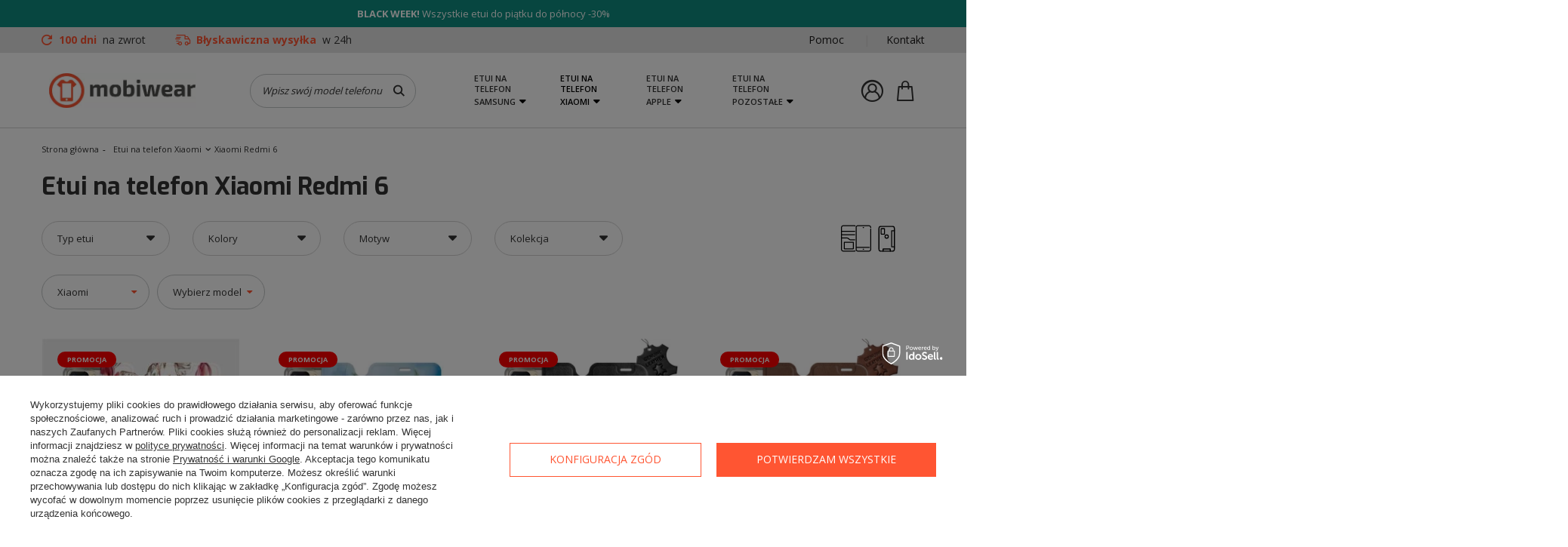

--- FILE ---
content_type: text/html; charset=utf-8
request_url: https://mobiwear.pl/pol_m_Etui-na-telefon-Xiaomi_Xiaomi-Redmi-6-557.html
body_size: 49705
content:
<!DOCTYPE html>
<html lang="pl" class="--vat --gross " ><head><meta name='viewport' content='user-scalable=no, initial-scale = 1.0, maximum-scale = 1.0, width=device-width'/> <link rel="preload" crossorigin="anonymous" as="font" href="/gfx/custom/fontello_custom.woff?v=2"> <link rel="preconnect" href="https://fonts.gstatic.com"> <link href="https://fonts.googleapis.com/css2?family=Exo:wght@400;700&family=Open+Sans:wght@400;700&display=swap" rel="stylesheet"><meta http-equiv="Content-Type" content="text/html; charset=utf-8"><meta http-equiv="X-UA-Compatible" content="IE=edge"><title>Etui na telefon Xiaomi Redmi 6 case z klapką, pokrowiec | Mobiwear</title><meta name="description" content="Oryginalne etui na telefony Xiaomi Redmi 6 ⭐ Autorskie projekty ❤️ Pokrowce, case z klapką, obudowy na Xiaomi Redmi 6 w ekstra cenach!"><link rel="icon" href="/gfx/pol/favicon.ico"><meta name="theme-color" content="#FF5532"><meta name="msapplication-navbutton-color" content="#FF5532"><meta name="apple-mobile-web-app-status-bar-style" content="#FF5532"><link rel="preload stylesheet" as="style" href="/gfx/pol/style.css.gzip?r=1746731419"><script>var app_shop={urls:{prefix:'data="/gfx/'.replace('data="', '')+'pol/',graphql:'/graphql/v1/'},vars:{priceType:'gross',priceTypeVat:true,productDeliveryTimeAndAvailabilityWithBasket:false,geoipCountryCode:'US',},txt:{priceTypeText:'',},fn:{},fnrun:{},files:[],graphql:{}};const getCookieByName=(name)=>{const value=`; ${document.cookie}`;const parts = value.split(`; ${name}=`);if(parts.length === 2) return parts.pop().split(';').shift();return false;};if(getCookieByName('freeeshipping_clicked')){document.documentElement.classList.remove('--freeShipping');}if(getCookieByName('rabateCode_clicked')){document.documentElement.classList.remove('--rabateCode');}</script><meta name="robots" content="index,follow"><meta name="rating" content="general"><meta name="Author" content="Mobiwear Sp. z o.o. na bazie IdoSell (www.idosell.com/shop).">
<!-- Begin LoginOptions html -->

<style>
#client_new_social .service_item[data-name="service_Apple"]:before, 
#cookie_login_social_more .service_item[data-name="service_Apple"]:before,
.oscop_contact .oscop_login__service[data-service="Apple"]:before {
    display: block;
    height: 2.6rem;
    content: url('/gfx/standards/apple.svg?r=1743165583');
}
.oscop_contact .oscop_login__service[data-service="Apple"]:before {
    height: auto;
    transform: scale(0.8);
}
#client_new_social .service_item[data-name="service_Apple"]:has(img.service_icon):before,
#cookie_login_social_more .service_item[data-name="service_Apple"]:has(img.service_icon):before,
.oscop_contact .oscop_login__service[data-service="Apple"]:has(img.service_icon):before {
    display: none;
}
</style>

<!-- End LoginOptions html -->

<!-- Open Graph -->
<meta property="og:type" content="website"><meta property="og:url" content="https://mobiwear.pl/pol_m_Etui-na-telefon-Xiaomi_Xiaomi-Redmi-6-557.html
"><meta property="og:title" content="Etui na telefon Xiaomi Redmi 6 case z klapką, pokrowiec | Mobiwear"><meta property="og:description" content="Oryginalne etui na telefony Xiaomi Redmi 6 ⭐ Autorskie projekty ❤️ Pokrowce, case z klapką, obudowy na Xiaomi Redmi 6 w ekstra cenach!"><meta property="og:site_name" content="Mobiwear Sp. z o.o."><meta property="og:locale" content="pl_PL"><meta property="og:image" content="https://mobiwear.pl/hpeciai/60778cf5824f4a470098c6e8897757bc/pol_pl_Etui-do-Xiaomi-Redmi-6-wzor-MP01S-196782_1.jpg"><meta property="og:image:width" content="565"><meta property="og:image:height" content="565"><link rel="manifest" href="https://mobiwear.pl/data/include/pwa/1/manifest.json?t=3"><meta name="apple-mobile-web-app-capable" content="yes"><meta name="apple-mobile-web-app-status-bar-style" content="black"><meta name="apple-mobile-web-app-title" content="mobiwear.pl"><link rel="apple-touch-icon" href="/data/include/pwa/1/icon-128.png"><link rel="apple-touch-startup-image" href="/data/include/pwa/1/logo-512.png" /><meta name="msapplication-TileImage" content="/data/include/pwa/1/icon-144.png"><meta name="msapplication-TileColor" content="#2F3BA2"><meta name="msapplication-starturl" content="/"><script type="application/javascript">var _adblock = true;</script><script async src="/data/include/advertising.js"></script><script type="application/javascript">var statusPWA = {
                online: {
                    txt: "Połączono z internetem",
                    bg: "#5fa341"
                },
                offline: {
                    txt: "Brak połączenia z internetem",
                    bg: "#eb5467"
                }
            }</script><script async type="application/javascript" src="/ajax/js/pwa_online_bar.js?v=1&r=6"></script><script >
window.dataLayer = window.dataLayer || [];
window.gtag = function gtag() {
dataLayer.push(arguments);
}
gtag('consent', 'default', {
'ad_storage': 'denied',
'analytics_storage': 'denied',
'ad_personalization': 'denied',
'ad_user_data': 'denied',
'wait_for_update': 500
});

gtag('set', 'ads_data_redaction', true);
</script><script id="iaiscript_1" data-requirements="W10=" data-ga4_sel="ga4script">
window.iaiscript_1 = `<${'script'}  class='google_consent_mode_update'>
gtag('consent', 'update', {
'ad_storage': 'granted',
'analytics_storage': 'granted',
'ad_personalization': 'granted',
'ad_user_data': 'granted'
});
</${'script'}>`;
</script>
<!-- End Open Graph -->
<link rel="next" href="https://mobiwear.pl/pol_m_Etui-na-telefon-Xiaomi_Xiaomi-Redmi-6-557.html?counter=1"/>
<link rel="canonical" href="https://mobiwear.pl/pol_m_Etui-na-telefon-Xiaomi_Xiaomi-Redmi-6-557.html" />

                <!-- Global site tag (gtag.js) -->
                <script  async src="https://www.googletagmanager.com/gtag/js?id=AW-866741839"></script>
                <script >
                    window.dataLayer = window.dataLayer || [];
                    window.gtag = function gtag(){dataLayer.push(arguments);}
                    gtag('js', new Date());
                    
                    gtag('config', 'AW-866741839', {"allow_enhanced_conversions":true});
gtag('config', 'G-69RDMN5S17');

                </script>
                
<!-- Begin additional html or js -->


<!--29|1|8| modified: 2024-05-21 14:22:25-->
<!-- Google Tag Manager -->
<script>(function(w,d,s,l,i){w[l]=w[l]||[];w[l].push({'gtm.start':
new Date().getTime(),event:'gtm.js'});var f=d.getElementsByTagName(s)[0],
j=d.createElement(s),dl=l!='dataLayer'?'&l='+l:'';j.async=true;j.src=
'https://www.googletagmanager.com/gtm.js?id='+i+dl;f.parentNode.insertBefore(j,f);
})(window,document,'script','dataLayer','GTM-KWCQCVRK');</script>
<!-- End Google Tag Manager -->

<!-- End additional html or js -->
<link rel="preload" as="image" media="(max-width: 420px)" href="/hpeciai/fafd354a978ee16194f4fc278201088b/pol_is_Etui-do-Xiaomi-Redmi-6-wzor-MP01S-196782.jpg"><link rel="preload" as="image" media="(min-width: 420.1px)" href="/hpeciai/d1c1f39f81f7ef20da8bc1cfa37004cd/pol_il_Etui-do-Xiaomi-Redmi-6-wzor-MP01S-196782.jpg"><link rel="preload" as="image" media="(max-width: 420px)" href="/hpeciai/11278c8cb7df74abdcb76a5ceda163ed/pol_is_Etui-do-Xiaomi-Redmi-6-wzor-VP43S-302249.webp"><link rel="preload" as="image" media="(min-width: 420.1px)" href="/hpeciai/3865776e036671064691e9cbf25f60db/pol_il_Etui-do-Xiaomi-Redmi-6-wzor-VP43S-302249.webp"></head><body>
<!-- Begin additional html or js -->


<!--30|1|8| modified: 2024-05-21 14:23:02-->
<!-- Google Tag Manager (noscript) -->
<noscript><iframe src="https://www.googletagmanager.com/ns.html?id=GTM-KWCQCVRK"
height="0" width="0" style="display:none;visibility:hidden"></iframe></noscript>
<!-- End Google Tag Manager (noscript) -->

<!-- End additional html or js -->
<script>
					var script = document.createElement('script');
					script.src = app_shop.urls.prefix + 'envelope.js.gzip';

					document.getElementsByTagName('body')[0].insertBefore(script, document.getElementsByTagName('body')[0].firstChild);
				</script><div id="container" class="search_page container"><header class="row mx-0 flex-nowrap flex-md-wrap commercial_banner"><script class="ajaxLoad">
                app_shop.vars.vat_registered = "true";
                app_shop.vars.currency_format = "###,##0.00";
                
                    app_shop.vars.currency_before_value = false;
                
                    app_shop.vars.currency_space = true;
                
                app_shop.vars.symbol = "zł";
                app_shop.vars.id= "PLN";
                app_shop.vars.baseurl = "http://mobiwear.pl/";
                app_shop.vars.sslurl= "https://mobiwear.pl/";
                app_shop.vars.curr_url= "%2Fpol_m_Etui-na-telefon-Xiaomi_Xiaomi-Redmi-6-557.html";
                

                var currency_decimal_separator = ',';
                var currency_grouping_separator = ' ';

                
                    app_shop.vars.blacklist_extension = ["exe","com","swf","js","php"];
                
                    app_shop.vars.blacklist_mime = ["application/javascript","application/octet-stream","message/http","text/javascript","application/x-deb","application/x-javascript","application/x-shockwave-flash","application/x-msdownload"];
                
                    app_shop.urls.contact = "/contact-pol.html";
                </script><div id="viewType" style="display:none"></div><div class="bars_top bars"><div class="bars__item" id="bar34" data-fixed="true" style="--background-color:#0f8e81;--border-color:#0f8e81;--font-color:#ffffff;"><div class="bars__wrapper"><div class="bars__content">  <b>BLACK WEEK!</b> Wszystkie etui do piątku do północy -30%</div></div></div></div><script>document.documentElement.style.setProperty('--bars-height',`${document.querySelector('.bars_top').offsetHeight}px`);</script><section id="menu_banners2" class="container"><div class="menu_button_wrapper"><div class="menu_button_benefits row">
    <div class="menu_button_benefits__benefits col-6">
        <span>
            <i class="icon-refresh-mobi"><b>100 dni</b><span> na zwrot</span></i>
        </span>
        <span>
            <i class="icon-delivery-mobi"><b>Błyskawiczna wysyłka</b><span> w 24h</span></i>
        </span>
    </div>
    <div class="menu_button_benefits__links col-6">
        <span>
            <a href="https://mobiwear.pl/Pomoc-Pytania-i-odpowiedzi-FAQ-ccms-pol-38.html">Pomoc</a>
        </span>
        
        <span>
            <a href="/contact-pol.html">Kontakt</a>
        </span>
    </div>
</div></div></section><div id="logo" class="d-flex align-items-center"><a href="/" target="_self"><img src="/data/gfx/mask/pol/logo_1_big.webp" alt="Etui na telefony i pokrowce od Mobiwear.pl" width="400" height="95"></a></div><form action="https://mobiwear.pl/search.php" method="get" id="menu_search" class="menu_search px-0 px-md-3"><a href="#showSearchForm" class="menu_search__mobile"></a><div class="menu_search__block"><div class="menu_search__item --input"><input class="menu_search__input" type="text" name="text" autocomplete="off" placeholder="Wpisz swój model telefonu"><button class="menu_search__submit" type="submit"></button></div><div class="menu_search__item --results search_result"></div></div></form><nav id="menu_categories" class="px-0 px-md-3"><button type="button" class="navbar-toggler"><i class="icon-reorder"></i></button><div class="navbar-collapse" id="menu_navbar"><ul class="navbar-nav mx-md-n2"><li class="nav-item"><a  href="https://mobiwear.pl/pol_m_Etui-na-telefon-Samsung_Samsung-Galaxy-A55-5G-3893.html" target="_self" title="Etui na telefon Samsung" class="nav-link" >Etui na telefon Samsung</a><ul class="navbar-subnav"><li class="nav-item empty"><a class="nav-link" href="/pol_m_Etui-na-telefon-Samsung_Samsung-Galaxy-A02S-2747.html" target="_self">Samsung Galaxy A02S</a></li><li class="nav-item empty"><a class="nav-link" href="/pol_m_Etui-na-telefon-Samsung_Samsung-Galaxy-A03S-3079.html" target="_self">Samsung Galaxy A03S</a></li><li class="nav-item empty"><a class="nav-link" href="/pol_m_Etui-na-telefon-Samsung_Samsung-Galaxy-A04S-3255.html" target="_self">Samsung Galaxy A04S</a></li><li class="nav-item empty"><a class="nav-link" href="/pol_m_Etui-na-telefon-Samsung_Samsung-Galaxy-A05s-3905.html" target="_self">Samsung Galaxy A05s</a></li><li class="nav-item empty"><a class="nav-link" href="/pol_m_Etui-na-telefon-Samsung_Samsung-Galaxy-A3-2016-465.html" target="_self">Samsung Galaxy A3 2016</a></li><li class="nav-item empty"><a class="nav-link" href="/pol_m_Etui-na-telefon-Samsung_Samsung-Galaxy-A3-2017-300.html" target="_self">Samsung Galaxy A3 2017</a></li><li class="nav-item empty"><a class="nav-link" href="/pol_m_Etui-na-telefon-Samsung_Samsung-Galaxy-A5-2016-467.html" target="_self">Samsung Galaxy A5 2016</a></li><li class="nav-item empty"><a class="nav-link" href="/pol_m_Etui-na-telefon-Samsung_Samsung-Galaxy-A5-2017-301.html" target="_self">Samsung Galaxy A5 2017</a></li><li class="nav-item empty"><a class="nav-link" href="/pol_m_Etui-na-telefon-Samsung_Samsung-Galaxy-A6-2018-302.html" target="_self">Samsung Galaxy A6 2018</a></li><li class="nav-item empty"><a class="nav-link" href="/pol_m_Etui-na-telefon-Samsung_Samsung-Galaxy-A6-Plus-2018-303.html" target="_self">Samsung Galaxy A6 Plus 2018</a></li><li class="nav-item empty"><a class="nav-link" href="/pol_m_Etui-na-telefon-Samsung_Samsung-Galaxy-A7-2018-468.html" target="_self">Samsung Galaxy A7 2018</a></li><li class="nav-item empty"><a class="nav-link" href="/pol_m_Etui-na-telefon-Samsung_Samsung-Galaxy-A8-2018-304.html" target="_self">Samsung Galaxy A8 2018</a></li><li class="nav-item empty"><a class="nav-link" href="/pol_m_Etui-na-telefon-Samsung_Samsung-Galaxy-A07-5501.html" target="_self">Samsung Galaxy A07</a></li><li class="nav-item empty"><a class="nav-link" href="/pol_m_Etui-na-telefon-Samsung_Samsung-Galaxy-A10-1038.html" target="_self">Samsung Galaxy A10</a></li><li class="nav-item empty"><a class="nav-link" href="/pol_m_Etui-na-telefon-Samsung_Samsung-Galaxy-A12-1593.html" target="_self">Samsung Galaxy A12</a></li><li class="nav-item empty"><a class="nav-link" href="/pol_m_Etui-na-telefon-Samsung_Samsung-Galaxy-A13-4G-3148.html" target="_self">Samsung Galaxy A13 4G</a></li><li class="nav-item empty"><a class="nav-link" href="/pol_m_Etui-na-telefon-Samsung_Samsung-Galaxy-A13-5G-3149.html" target="_self">Samsung Galaxy A13 5G</a></li><li class="nav-item empty"><a class="nav-link" href="/pol_m_Etui-na-telefon-Samsung_Samsung-Galaxy-A14-4G-3267.html" target="_self">Samsung Galaxy A14 4G</a></li><li class="nav-item empty"><a class="nav-link" href="/pol_m_Etui-na-telefon-Samsung_Samsung-Galaxy-A14-5G-3270.html" target="_self">Samsung Galaxy A14 5G</a></li><li class="nav-item empty"><a class="nav-link" href="/pol_m_Etui-na-telefon-Samsung_Samsung-Galaxy-A15-4G-3914.html" target="_self">Samsung Galaxy A15 4G</a></li><li class="nav-item empty"><a class="nav-link" href="/pol_m_Etui-na-telefon-Samsung_Samsung-Galaxy-A15-5G-3875.html" target="_self">Samsung Galaxy A15 5G</a></li><li class="nav-item empty"><a class="nav-link" href="/pol_m_Etui-na-telefon-Samsung_Samsung-Galaxy-A16-5G-4874.html" target="_self">Samsung Galaxy A16 5G</a></li><li class="nav-item empty"><a class="nav-link" href="/pol_m_Etui-na-telefon-Samsung_Samsung-Galaxy-A17-5G-5461.html" target="_self">Samsung Galaxy A17 5G</a></li><li class="nav-item empty"><a class="nav-link" href="/pol_m_Etui-na-telefon-Samsung_Samsung-Galaxy-A20e-1072.html" target="_self">Samsung Galaxy A20e</a></li><li class="nav-item empty"><a class="nav-link" href="/pol_m_Etui-na-telefon-Samsung_Samsung-Galaxy-A20S-1506.html" target="_self">Samsung Galaxy A20S</a></li><li class="nav-item empty"><a class="nav-link" href="/pol_m_Etui-na-telefon-Samsung_Samsung-Galaxy-A21S-1415.html" target="_self">Samsung Galaxy A21S</a></li><li class="nav-item empty"><a class="nav-link" href="/pol_m_Etui-na-telefon-Samsung_Samsung-Galaxy-A22-4G-3035.html" target="_self">Samsung Galaxy A22 4G</a></li><li class="nav-item empty"><a class="nav-link" href="/pol_m_Etui-na-telefon-Samsung_Samsung-Galaxy-A22-5G-3037.html" target="_self">Samsung Galaxy A22 5G</a></li><li class="nav-item empty"><a class="nav-link" href="/pol_m_Etui-na-telefon-Samsung_Samsung-Galaxy-A23-3165.html" target="_self">Samsung Galaxy A23</a></li><li class="nav-item empty"><a class="nav-link" href="/pol_m_Etui-na-telefon-Samsung_Samsung-Galaxy-A24-3287.html" target="_self">Samsung Galaxy A24</a></li><li class="nav-item empty"><a class="nav-link" href="/pol_m_Etui-na-telefon-Samsung_Samsung-Galaxy-A25-5G-3877.html" target="_self">Samsung Galaxy A25 5G</a></li><li class="nav-item empty"><a class="nav-link" href="/pol_m_Etui-na-telefon-Samsung_Samsung-Galaxy-A26-5G-5292.html" target="_self">Samsung Galaxy A26 5G</a></li><li class="nav-item empty"><a class="nav-link" href="/pol_m_Etui-na-telefon-Samsung_Samsung-Galaxy-A30s-1165.html" target="_self">Samsung Galaxy A30s</a></li><li class="nav-item empty"><a class="nav-link" href="/pol_m_Etui-na-telefon-Samsung_Samsung-Galaxy-A31-1343.html" target="_self">Samsung Galaxy A31</a></li><li class="nav-item empty"><a class="nav-link" href="/pol_m_Etui-na-telefon-Samsung_Samsung-Galaxy-A32-4G-2809.html" target="_self">Samsung Galaxy A32 4G</a></li><li class="nav-item empty"><a class="nav-link" href="/pol_m_Etui-na-telefon-Samsung_Samsung-Galaxy-A32-5G-1595.html" target="_self">Samsung Galaxy A32 5G</a></li><li class="nav-item empty"><a class="nav-link" href="/pol_m_Etui-na-telefon-Samsung_Samsung-Galaxy-A33-5G-3175.html" target="_self">Samsung Galaxy A33 5G</a></li><li class="nav-item empty"><a class="nav-link" href="/pol_m_Etui-na-telefon-Samsung_Samsung-Galaxy-A34-5G-3280.html" target="_self">Samsung Galaxy A34 5G</a></li><li class="nav-item empty"><a class="nav-link" href="/pol_m_Etui-na-telefon-Samsung_Samsung-Galaxy-A35-5G-3891.html" target="_self">Samsung Galaxy A35 5G</a></li><li class="nav-item empty"><a class="nav-link" href="/pol_m_Etui-na-telefon-Samsung_Samsung-Galaxy-A36-5G-5294.html" target="_self">Samsung Galaxy A36 5G</a></li><li class="nav-item empty"><a class="nav-link" href="/pol_m_Etui-na-telefon-Samsung_Samsung-Galaxy-A40-1020.html" target="_self">Samsung Galaxy A40</a></li><li class="nav-item empty"><a class="nav-link" href="/pol_m_Etui-na-telefon-Samsung_Samsung-Galaxy-A41-1279.html" target="_self">Samsung Galaxy A41</a></li><li class="nav-item empty"><a class="nav-link" href="/pol_m_Etui-na-telefon-Samsung_Samsung-Galaxy-A42-1512.html" target="_self">Samsung Galaxy A42</a></li><li class="nav-item empty"><a class="nav-link" href="/pol_m_Etui-na-telefon-Samsung_Samsung-Galaxy-A50-1018.html" target="_self">Samsung Galaxy A50</a></li><li class="nav-item empty"><a class="nav-link" href="/pol_m_Etui-na-telefon-Samsung_Samsung-Galaxy-A51-1222.html" target="_self">Samsung Galaxy A51</a></li><li class="nav-item empty"><a class="nav-link" href="/pol_m_Etui-na-telefon-Samsung_Samsung-Galaxy-A51-5G-1464.html" target="_self">Samsung Galaxy A51 5G</a></li><li class="nav-item empty"><a class="nav-link" href="/pol_m_Etui-na-telefon-Samsung_Samsung-Galaxy-A52-2729.html" target="_self">Samsung Galaxy A52</a></li><li class="nav-item empty"><a class="nav-link" href="/pol_m_Etui-na-telefon-Samsung_Samsung-Galaxy-A52S-5G-3051.html" target="_self">Samsung Galaxy A52S 5G</a></li><li class="nav-item empty"><a class="nav-link" href="/pol_m_Etui-na-telefon-Samsung_Samsung-Galaxy-A53-5G-3142.html" target="_self">Samsung Galaxy A53 5G</a></li><li class="nav-item empty"><a class="nav-link" href="/pol_m_Etui-na-telefon-Samsung_Samsung-Galaxy-A54-3260.html" target="_self">Samsung Galaxy A54</a></li><li class="nav-item empty"><a class="nav-link" href="/pol_m_Etui-na-telefon-Samsung_Samsung-Galaxy-A55-5G-3893.html" target="_self">Samsung Galaxy A55 5G</a></li><li class="nav-item empty"><a class="nav-link" href="/pol_m_Etui-na-telefon-Samsung_Samsung-Galaxy-A56-5G-4914.html" target="_self">Samsung Galaxy A56 5G</a></li><li class="nav-item empty"><a class="nav-link" href="/pol_m_Etui-na-telefon-Samsung_Samsung-Galaxy-A70-1050.html" target="_self">Samsung Galaxy A70</a></li><li class="nav-item empty"><a class="nav-link" href="/pol_m_Etui-na-telefon-Samsung_Samsung-Galaxy-A71-1246.html" target="_self">Samsung Galaxy A71</a></li><li class="nav-item empty"><a class="nav-link" href="/pol_m_Etui-na-telefon-Samsung_Samsung-Galaxy-A72-2731.html" target="_self">Samsung Galaxy A72</a></li><li class="nav-item empty"><a class="nav-link" href="/pol_m_Etui-na-telefon-Samsung_Samsung-Galaxy-A80-1074.html" target="_self">Samsung Galaxy A80</a></li><li class="nav-item empty"><a class="nav-link" href="/pol_m_Etui-na-telefon-Samsung_Samsung-Galaxy-J3-2016-474.html" target="_self">Samsung Galaxy J3 2016</a></li><li class="nav-item empty"><a class="nav-link" href="/pol_m_Etui-na-telefon-Samsung_Samsung-Galaxy-J3-2017-475.html" target="_self">Samsung Galaxy J3 2017</a></li><li class="nav-item empty"><a class="nav-link" href="/pol_m_Etui-na-telefon-Samsung_Samsung-Galaxy-J4-Plus-2018-476.html" target="_self">Samsung Galaxy J4 Plus 2018</a></li><li class="nav-item empty"><a class="nav-link" href="/pol_m_Etui-na-telefon-Samsung_Samsung-Galaxy-J5-2016-478.html" target="_self">Samsung Galaxy J5 2016</a></li><li class="nav-item empty"><a class="nav-link" href="/pol_m_Etui-na-telefon-Samsung_Samsung-Galaxy-J5-2017-306.html" target="_self">Samsung Galaxy J5 2017</a></li><li class="nav-item empty"><a class="nav-link" href="/pol_m_Etui-na-telefon-Samsung_Samsung-Galaxy-J6-2018-479.html" target="_self">Samsung Galaxy J6 2018</a></li><li class="nav-item empty"><a class="nav-link" href="/pol_m_Etui-na-telefon-Samsung_Samsung-Galaxy-J6-Plus-2018-480.html" target="_self">Samsung Galaxy J6 Plus 2018</a></li><li class="nav-item empty"><a class="nav-link" href="/pol_m_Etui-na-telefon-Samsung_Samsung-Galaxy-J7-2016-307.html" target="_self">Samsung Galaxy J7 2016</a></li><li class="nav-item empty"><a class="nav-link" href="/pol_m_Etui-na-telefon-Samsung_Samsung-Galaxy-J7-2017-481.html" target="_self">Samsung Galaxy J7 2017</a></li><li class="nav-item empty"><a class="nav-link" href="/pol_m_Etui-na-telefon-Samsung_Samsung-Galaxy-M11-1498.html" target="_self">Samsung Galaxy M11</a></li><li class="nav-item empty"><a class="nav-link" href="/pol_m_Etui-na-telefon-Samsung_Samsung-Galaxy-M12-2827.html" target="_self">Samsung Galaxy M12</a></li><li class="nav-item empty"><a class="nav-link" href="/pol_m_Etui-na-telefon-Samsung_Samsung-Galaxy-M13-3197.html" target="_self">Samsung Galaxy M13</a></li><li class="nav-item empty"><a class="nav-link" href="/pol_m_Etui-na-telefon-Samsung_Samsung-Galaxy-M15-5G-3936.html" target="_self">Samsung Galaxy M15 5G</a></li><li class="nav-item empty"><a class="nav-link" href="/pol_m_Etui-na-telefon-Samsung_Samsung-Galaxy-M21-1347.html" target="_self">Samsung Galaxy M21</a></li><li class="nav-item empty"><a class="nav-link" href="/pol_m_Etui-na-telefon-Samsung_Samsung-Galaxy-M22-3054.html" target="_self">Samsung Galaxy M22</a></li><li class="nav-item empty"><a class="nav-link" href="/pol_m_Etui-na-telefon-Samsung_Samsung-Galaxy-M23-5G-3163.html" target="_self">Samsung Galaxy M23 5G</a></li><li class="nav-item empty"><a class="nav-link" href="/pol_m_Etui-na-telefon-Samsung_Samsung-Galaxy-M31-1440.html" target="_self">Samsung Galaxy M31</a></li><li class="nav-item empty"><a class="nav-link" href="/pol_m_Etui-na-telefon-Samsung_Samsung-Galaxy-M31s-1468.html" target="_self">Samsung Galaxy M31s</a></li><li class="nav-item empty"><a class="nav-link" href="/pol_m_Etui-na-telefon-Samsung_Samsung-Galaxy-M32-4G-3178.html" target="_self">Samsung Galaxy M32 4G</a></li><li class="nav-item empty"><a class="nav-link" href="/pol_m_Etui-na-telefon-Samsung_Samsung-Galaxy-M32-5G-3052.html" target="_self">Samsung Galaxy M32 5G</a></li><li class="nav-item empty"><a class="nav-link" href="/pol_m_Etui-na-telefon-Samsung_Samsung-Galaxy-M33-5G-3176.html" target="_self">Samsung Galaxy M33 5G</a></li><li class="nav-item empty"><a class="nav-link" href="/pol_m_Etui-na-telefon-Samsung_Samsung-Galaxy-M34-5G-3857.html" target="_self">Samsung Galaxy M34 5G</a></li><li class="nav-item empty"><a class="nav-link" href="/pol_m_Etui-na-telefon-Samsung_Samsung-Galaxy-M35-5G-4809.html" target="_self">Samsung Galaxy M35 5G</a></li><li class="nav-item empty"><a class="nav-link" href="/pol_m_Etui-na-telefon-Samsung_Samsung-Galaxy-M51-1470.html" target="_self">Samsung Galaxy M51</a></li><li class="nav-item empty"><a class="nav-link" href="/pol_m_Etui-na-telefon-Samsung_Samsung-Galaxy-M52-5G-3084.html" target="_self">Samsung Galaxy M52 5G</a></li><li class="nav-item empty"><a class="nav-link" href="/pol_m_Etui-na-telefon-Samsung_Samsung-Galaxy-M55-5G-3950.html" target="_self">Samsung Galaxy M55 5G</a></li><li class="nav-item empty"><a class="nav-link" href="/pol_m_Etui-na-telefon-Samsung_Samsung-Galaxy-S6-Edge-312.html" target="_self">Samsung Galaxy S6 Edge</a></li><li class="nav-item empty"><a class="nav-link" href="/pol_m_Etui-na-telefon-Samsung_Samsung-Galaxy-S7-313.html" target="_self">Samsung Galaxy S7</a></li><li class="nav-item empty"><a class="nav-link" href="/pol_m_Etui-na-telefon-Samsung_Samsung-Galaxy-S7-Edge-314.html" target="_self">Samsung Galaxy S7 Edge</a></li><li class="nav-item empty"><a class="nav-link" href="/pol_m_Etui-na-telefon-Samsung_Samsung-Galaxy-S8-315.html" target="_self">Samsung Galaxy S8</a></li><li class="nav-item empty"><a class="nav-link" href="/pol_m_Etui-na-telefon-Samsung_Samsung-Galaxy-S8-Plus-316.html" target="_self">Samsung Galaxy S8 Plus</a></li><li class="nav-item empty"><a class="nav-link" href="/pol_m_Etui-na-telefon-Samsung_Samsung-Galaxy-S9-317.html" target="_self">Samsung Galaxy S9</a></li><li class="nav-item empty"><a class="nav-link" href="/pol_m_Etui-na-telefon-Samsung_Samsung-Galaxy-S9-Plus-318.html" target="_self">Samsung Galaxy S9 Plus</a></li><li class="nav-item empty"><a class="nav-link" href="/pol_m_Etui-na-telefon-Samsung_Samsung-Galaxy-S10-984.html" target="_self">Samsung Galaxy S10</a></li><li class="nav-item empty"><a class="nav-link" href="/pol_m_Etui-na-telefon-Samsung_Samsung-Galaxy-S10-Lite-1252.html" target="_self">Samsung Galaxy S10 Lite</a></li><li class="nav-item empty"><a class="nav-link" href="/pol_m_Etui-na-telefon-Samsung_Samsung-Galaxy-S10-Plus-986.html" target="_self">Samsung Galaxy S10 Plus</a></li><li class="nav-item empty"><a class="nav-link" href="/pol_m_Etui-na-telefon-Samsung_Samsung-Galaxy-S10e-988.html" target="_self">Samsung Galaxy S10e</a></li><li class="nav-item empty"><a class="nav-link" href="/pol_m_Etui-na-telefon-Samsung_Samsung-Galaxy-S20-1273.html" target="_self">Samsung Galaxy S20</a></li><li class="nav-item empty"><a class="nav-link" href="/pol_m_Etui-na-telefon-Samsung_Samsung-Galaxy-S20-FE-1534.html" target="_self">Samsung Galaxy S20 FE</a></li><li class="nav-item empty"><a class="nav-link" href="/pol_m_Etui-na-telefon-Samsung_Samsung-Galaxy-S20-Plus-1275.html" target="_self">Samsung Galaxy S20 Plus</a></li><li class="nav-item empty"><a class="nav-link" href="/pol_m_Etui-na-telefon-Samsung_Samsung-Galaxy-S20-Ultra-1277.html" target="_self">Samsung Galaxy S20 Ultra</a></li><li class="nav-item empty"><a class="nav-link" href="/pol_m_Etui-na-telefon-Samsung_Samsung-Galaxy-S21-1597.html" target="_self">Samsung Galaxy S21</a></li><li class="nav-item empty"><a class="nav-link" href="/pol_m_Etui-na-telefon-Samsung_Samsung-Galaxy-S21-FE-2815.html" target="_self">Samsung Galaxy S21 FE</a></li><li class="nav-item empty"><a class="nav-link" href="/pol_m_Etui-na-telefon-Samsung_Samsung-Galaxy-S21-Plus-1599.html" target="_self">Samsung Galaxy S21 Plus</a></li><li class="nav-item empty"><a class="nav-link" href="/pol_m_Etui-na-telefon-Samsung_Samsung-Galaxy-S21-Ultra-1601.html" target="_self">Samsung Galaxy S21 Ultra</a></li><li class="nav-item empty"><a class="nav-link" href="/pol_m_Etui-na-telefon-Samsung_Samsung-Galaxy-S22-3137.html" target="_self">Samsung Galaxy S22</a></li><li class="nav-item empty"><a class="nav-link" href="/pol_m_Etui-na-telefon-Samsung_Samsung-Galaxy-S22-Plus-3135.html" target="_self">Samsung Galaxy S22 Plus</a></li><li class="nav-item empty"><a class="nav-link" href="/pol_m_Etui-na-telefon-Samsung_Samsung-Galaxy-S22-Ultra-3136.html" target="_self">Samsung Galaxy S22 Ultra</a></li><li class="nav-item empty"><a class="nav-link" href="/pol_m_Etui-na-telefon-Samsung_Samsung-Galaxy-S23-3261.html" target="_self">Samsung Galaxy S23</a></li><li class="nav-item empty"><a class="nav-link" href="/pol_m_Etui-na-telefon-Samsung_Samsung-Galaxy-S23-FE-3330.html" target="_self">Samsung Galaxy S23 FE</a></li><li class="nav-item empty"><a class="nav-link" href="/pol_m_Etui-na-telefon-Samsung_Samsung-Galaxy-S23-Plus-3263.html" target="_self">Samsung Galaxy S23 Plus</a></li><li class="nav-item empty"><a class="nav-link" href="/pol_m_Etui-na-telefon-Samsung_Samsung-Galaxy-S23-Ultra-3262.html" target="_self">Samsung Galaxy S23 Ultra</a></li><li class="nav-item empty"><a class="nav-link" href="/pol_m_Etui-na-telefon-Samsung_Samsung-Galaxy-S24-3885.html" target="_self">Samsung Galaxy S24</a></li><li class="nav-item empty"><a class="nav-link" href="/pol_m_Etui-na-telefon-Samsung_Samsung-Galaxy-S24-FE-4860.html" target="_self">Samsung Galaxy S24 FE</a></li><li class="nav-item empty"><a class="nav-link" href="/pol_m_Etui-na-telefon-Samsung_Samsung-Galaxy-S24-Plus-3887.html" target="_self">Samsung Galaxy S24 Plus</a></li><li class="nav-item empty"><a class="nav-link" href="/pol_m_Etui-na-telefon-Samsung_Samsung-Galaxy-S24-Ultra-3889.html" target="_self">Samsung Galaxy S24 Ultra</a></li><li class="nav-item empty"><a class="nav-link" href="/pol_m_Etui-na-telefon-Samsung_Samsung-Galaxy-S25-4921.html" target="_self">Samsung Galaxy S25</a></li><li class="nav-item empty"><a class="nav-link" href="/pol_m_Etui-na-telefon-Samsung_Samsung-Galaxy-S25-Edge-5326.html" target="_self">Samsung Galaxy S25 Edge</a></li><li class="nav-item empty"><a class="nav-link" href="/pol_m_Etui-na-telefon-Samsung_Samsung-Galaxy-S25-FE-5G-5497.html" target="_self">Samsung Galaxy S25 FE 5G</a></li><li class="nav-item empty"><a class="nav-link" href="/pol_m_Etui-na-telefon-Samsung_Samsung-Galaxy-S25-Plus-4923.html" target="_self">Samsung Galaxy S25 Plus</a></li><li class="nav-item empty"><a class="nav-link" href="/pol_m_Etui-na-telefon-Samsung_Samsung-Galaxy-S25-Ultra-4925.html" target="_self">Samsung Galaxy S25 Ultra</a></li><li class="nav-item empty"><a class="nav-link" href="/pol_m_Etui-na-telefon-Samsung_Samsung-Galaxy-Note-8-308.html" target="_self">Samsung Galaxy Note 8</a></li><li class="nav-item empty"><a class="nav-link" href="/pol_m_Etui-na-telefon-Samsung_Samsung-Galaxy-Note-9-309.html" target="_self">Samsung Galaxy Note 9</a></li><li class="nav-item empty"><a class="nav-link" href="/pol_m_Etui-na-telefon-Samsung_Samsung-Galaxy-Note-20-1452.html" target="_self">Samsung Galaxy Note 20</a></li><li class="nav-item empty"><a class="nav-link" href="/pol_m_Etui-na-telefon-Samsung_Samsung-Galaxy-Note-20-Ultra-1454.html" target="_self">Samsung Galaxy Note 20 Ultra</a></li><li class="nav-item empty"><a class="nav-link" href="/pol_m_Etui-na-telefon-Samsung_Samsung-Galaxy-Xcover-4-488.html" target="_self">Samsung Galaxy Xcover 4</a></li><li class="nav-item empty"><a class="nav-link" href="/pol_m_Etui-na-telefon-Samsung_Samsung-Galaxy-Xcover-PRO-1363.html" target="_self">Samsung Galaxy Xcover PRO</a></li><li class="nav-item empty"><a class="nav-link" href="/pol_m_Etui-na-telefon-Samsung_Samsung-Galaxy-Xcover-5-2767.html" target="_self">Samsung Galaxy Xcover 5</a></li><li class="nav-item empty"><a class="nav-link" href="/pol_m_Etui-na-telefon-Samsung_Samsung-Galaxy-Z-Flip-7-5431.html" target="_self">Samsung Galaxy Z Flip 7</a></li></ul></li><li class="nav-item active"><a  href="/pol_m_Etui-na-telefon-Xiaomi-188.html" target="_self" title="Etui na telefon Xiaomi" class="nav-link active" >Etui na telefon Xiaomi</a><ul class="navbar-subnav"><li class="nav-item empty"><a class="nav-link" href="/pol_m_Etui-na-telefon-Xiaomi_Xiaomi-11-Lite-5G-NE-3057.html" target="_self">Xiaomi 11 Lite 5G NE</a></li><li class="nav-item empty"><a class="nav-link" href="/pol_m_Etui-na-telefon-Xiaomi_Xiaomi-11T-3097.html" target="_self">Xiaomi 11T</a></li><li class="nav-item empty"><a class="nav-link" href="/pol_m_Etui-na-telefon-Xiaomi_Xiaomi-11T-Pro-3098.html" target="_self">Xiaomi 11T Pro</a></li><li class="nav-item empty"><a class="nav-link" href="/pol_m_Etui-na-telefon-Xiaomi_Xiaomi-12-3130.html" target="_self">Xiaomi 12</a></li><li class="nav-item empty"><a class="nav-link" href="/pol_m_Etui-na-telefon-Xiaomi_Xiaomi-12-Pro-3131.html" target="_self">Xiaomi 12 Pro</a></li><li class="nav-item empty"><a class="nav-link" href="/pol_m_Etui-na-telefon-Xiaomi_Xiaomi-12S-3199.html" target="_self">Xiaomi 12S</a></li><li class="nav-item empty"><a class="nav-link" href="/pol_m_Etui-na-telefon-Xiaomi_Xiaomi-12T-3234.html" target="_self">Xiaomi 12T</a></li><li class="nav-item empty"><a class="nav-link" href="/pol_m_Etui-na-telefon-Xiaomi_Xiaomi-12T-Pro-3235.html" target="_self">Xiaomi 12T Pro</a></li><li class="nav-item empty"><a class="nav-link" href="/pol_m_Etui-na-telefon-Xiaomi_Xiaomi-12X-3144.html" target="_self">Xiaomi 12X</a></li><li class="nav-item empty"><a class="nav-link" href="/pol_m_Etui-na-telefon-Xiaomi_Xiaomi-13-3271.html" target="_self">Xiaomi 13</a></li><li class="nav-item empty"><a class="nav-link" href="/pol_m_Etui-na-telefon-Xiaomi_Xiaomi-13-Pro-3269.html" target="_self">Xiaomi 13 Pro</a></li><li class="nav-item empty"><a class="nav-link" href="/pol_m_Etui-na-telefon-Xiaomi_Xiaomi-13T-3859.html" target="_self">Xiaomi 13T</a></li><li class="nav-item empty"><a class="nav-link" href="/pol_m_Etui-na-telefon-Xiaomi_Xiaomi-13T-Pro-3861.html" target="_self">Xiaomi 13T Pro</a></li><li class="nav-item empty"><a class="nav-link" href="/pol_m_Etui-na-telefon-Xiaomi_Xiaomi-14-3881.html" target="_self">Xiaomi 14</a></li><li class="nav-item empty"><a class="nav-link" href="/pol_m_Etui-na-telefon-Xiaomi_Xiaomi-14-Pro-3883.html" target="_self">Xiaomi 14 Pro</a></li><li class="nav-item empty"><a class="nav-link" href="/pol_m_Etui-na-telefon-Xiaomi_Xiaomi-14-Ultra-5G-3922.html" target="_self">Xiaomi 14 Ultra 5G</a></li><li class="nav-item empty"><a class="nav-link" href="/pol_m_Etui-na-telefon-Xiaomi_Xiaomi-14T-4876.html" target="_self">Xiaomi 14T</a></li><li class="nav-item empty"><a class="nav-link" href="/pol_m_Etui-na-telefon-Xiaomi_Xiaomi-14T-Pro-4878.html" target="_self">Xiaomi 14T Pro</a></li><li class="nav-item empty"><a class="nav-link" href="/pol_m_Etui-na-telefon-Xiaomi_Xiaomi-15-5345.html" target="_self">Xiaomi 15</a></li><li class="nav-item empty"><a class="nav-link" href="/pol_m_Etui-na-telefon-Xiaomi_Xiaomi-15-Ultra-5341.html" target="_self">Xiaomi 15 Ultra</a></li><li class="nav-item empty"><a class="nav-link" href="/pol_m_Etui-na-telefon-Xiaomi_Xiaomi-15T-5521.html" target="_self">Xiaomi 15T</a></li><li class="nav-item empty"><a class="nav-link" href="/pol_m_Etui-na-telefon-Xiaomi_Xiaomi-15T-Pro-5515.html" target="_self">Xiaomi 15T Pro</a></li><li class="nav-item empty"><a class="nav-link" href="/pol_m_Etui-na-telefon-Xiaomi_Xiaomi-17-5513.html" target="_self">Xiaomi 17</a></li><li class="nav-item empty"><a class="nav-link" href="/pol_m_Etui-na-telefon-Xiaomi_Xiaomi-17-Pro-5517.html" target="_self">Xiaomi 17 Pro</a></li><li class="nav-item empty"><a class="nav-link" href="/pol_m_Etui-na-telefon-Xiaomi_Xiaomi-17-Pro-Max-5519.html" target="_self">Xiaomi 17 Pro Max</a></li><li class="nav-item empty"><a class="nav-link" href="/pol_m_Etui-na-telefon-Xiaomi_Xiaomi-Mi-A1-544.html" target="_self">Xiaomi Mi A1</a></li><li class="nav-item empty"><a class="nav-link" href="/pol_m_Etui-na-telefon-Xiaomi_Xiaomi-Mi-A2-532.html" target="_self">Xiaomi Mi A2</a></li><li class="nav-item empty"><a class="nav-link" href="/pol_m_Etui-na-telefon-Xiaomi_Xiaomi-Mi-A2-Lite-533.html" target="_self">Xiaomi Mi A2 Lite</a></li><li class="nav-item empty"><a class="nav-link" href="/pol_m_Etui-na-telefon-Xiaomi_Xiaomi-Mi-A3-1112.html" target="_self">Xiaomi Mi A3</a></li><li class="nav-item empty"><a class="nav-link" href="/pol_m_Etui-na-telefon-Xiaomi_Xiaomi-Mi-Mix-2S-537.html" target="_self">Xiaomi Mi Mix 2S</a></li><li class="nav-item empty"><a class="nav-link" href="/pol_m_Etui-na-telefon-Xiaomi_Xiaomi-Mi-8-Lite-543.html" target="_self">Xiaomi Mi 8 Lite</a></li><li class="nav-item empty"><a class="nav-link" href="/pol_m_Etui-na-telefon-Xiaomi_Xiaomi-Mi-9-1012.html" target="_self">Xiaomi Mi 9</a></li><li class="nav-item empty"><a class="nav-link" href="/pol_m_Etui-na-telefon-Xiaomi_Xiaomi-Mi-9-Lite-1169.html" target="_self">Xiaomi Mi 9 Lite</a></li><li class="nav-item empty"><a class="nav-link" href="/pol_m_Etui-na-telefon-Xiaomi_Xiaomi-Mi-9-SE-1048.html" target="_self">Xiaomi Mi 9 SE</a></li><li class="nav-item empty"><a class="nav-link" href="/pol_m_Etui-na-telefon-Xiaomi_Xiaomi-Mi-9T-1088.html" target="_self">Xiaomi Mi 9T</a></li><li class="nav-item empty"><a class="nav-link" href="/pol_m_Etui-na-telefon-Xiaomi_Xiaomi-Mi-9T-Pro-1090.html" target="_self">Xiaomi Mi 9T Pro</a></li><li class="nav-item empty"><a class="nav-link" href="/pol_m_Etui-na-telefon-Xiaomi_Xiaomi-Mi-10-1283.html" target="_self">Xiaomi Mi 10</a></li><li class="nav-item empty"><a class="nav-link" href="/pol_m_Etui-na-telefon-Xiaomi_Xiaomi-MI-10T-1528.html" target="_self">Xiaomi MI 10T</a></li><li class="nav-item empty"><a class="nav-link" href="/pol_m_Etui-na-telefon-Xiaomi_Xiaomi-MI-10T-Lite-1530.html" target="_self">Xiaomi MI 10T Lite</a></li><li class="nav-item empty"><a class="nav-link" href="/pol_m_Etui-na-telefon-Xiaomi_Xiaomi-MI-10T-Pro-1532.html" target="_self">Xiaomi MI 10T Pro</a></li><li class="nav-item empty"><a class="nav-link" href="/pol_m_Etui-na-telefon-Xiaomi_Xiaomi-Mi-Note-10-Lite-1387.html" target="_self">Xiaomi Mi Note 10 Lite</a></li><li class="nav-item empty"><a class="nav-link" href="/pol_m_Etui-na-telefon-Xiaomi_Xiaomi-Mi-11-Lite-2793.html" target="_self">Xiaomi Mi 11 Lite</a></li><li class="nav-item empty"><a class="nav-link" href="/pol_m_Etui-na-telefon-Xiaomi_Xiaomi-Pocophone-F1-555.html" target="_self">Xiaomi Pocophone F1</a></li><li class="nav-item empty"><a class="nav-link" href="/pol_m_Etui-na-telefon-Xiaomi_Xiaomi-POCO-C40-3207.html" target="_self">Xiaomi POCO C40</a></li><li class="nav-item empty"><a class="nav-link" href="/pol_m_Etui-na-telefon-Xiaomi_Xiaomi-POCO-C65-3873.html" target="_self">Xiaomi POCO C65</a></li><li class="nav-item empty"><a class="nav-link" href="/pol_m_Etui-na-telefon-Xiaomi_Xiaomi-POCO-C75-4870.html" target="_self">Xiaomi POCO C75</a></li><li class="nav-item empty"><a class="nav-link" href="/pol_m_Etui-na-telefon-Xiaomi_Xiaomi-POCO-F3-2757.html" target="_self">Xiaomi POCO F3</a></li><li class="nav-item empty"><a class="nav-link" href="/pol_m_Etui-na-telefon-Xiaomi_Xiaomi-POCO-F5-3296.html" target="_self">Xiaomi POCO F5</a></li><li class="nav-item empty"><a class="nav-link" href="/pol_m_Etui-na-telefon-Xiaomi_Xiaomi-POCO-F5-Pro-3297.html" target="_self">Xiaomi POCO F5 Pro</a></li><li class="nav-item empty"><a class="nav-link" href="/pol_m_Etui-na-telefon-Xiaomi_Xiaomi-POCO-F6-3988.html" target="_self">Xiaomi POCO F6</a></li><li class="nav-item empty"><a class="nav-link" href="/pol_m_Etui-na-telefon-Xiaomi_Xiaomi-POCO-F6-Pro-3990.html" target="_self">Xiaomi POCO F6 Pro</a></li><li class="nav-item empty"><a class="nav-link" href="/pol_m_Etui-na-telefon-Xiaomi_Xiaomi-POCO-F7-5407.html" target="_self">Xiaomi POCO F7</a></li><li class="nav-item empty"><a class="nav-link" href="/pol_m_Etui-na-telefon-Xiaomi_Xiaomi-POCO-F7-Pro-5G-5339.html" target="_self">Xiaomi POCO F7 Pro 5G</a></li><li class="nav-item empty"><a class="nav-link" href="/pol_m_Etui-na-telefon-Xiaomi_Xiaomi-POCO-M3-Pro-5G-2995.html" target="_self">Xiaomi POCO M3 Pro 5G</a></li><li class="nav-item empty"><a class="nav-link" href="/pol_m_Etui-na-telefon-Xiaomi_Xiaomi-POCO-M4-Pro-4G-3146.html" target="_self">Xiaomi POCO M4 Pro 4G</a></li><li class="nav-item empty"><a class="nav-link" href="/pol_m_Etui-na-telefon-Xiaomi_Xiaomi-POCO-M5s-3292.html" target="_self">Xiaomi POCO M5s</a></li><li class="nav-item empty"><a class="nav-link" href="/pol_m_Etui-na-telefon-Xiaomi_Xiaomi-POCO-M6-Pro-3899.html" target="_self">Xiaomi POCO M6 Pro</a></li><li class="nav-item empty"><a class="nav-link" href="/pol_m_Etui-na-telefon-Xiaomi_Xiaomi-POCO-M7-5491.html" target="_self">Xiaomi POCO M7</a></li><li class="nav-item empty"><a class="nav-link" href="/pol_m_Etui-na-telefon-Xiaomi_Xiaomi-POCO-M7-Pro-5G-5335.html" target="_self">Xiaomi POCO M7 Pro 5G</a></li><li class="nav-item empty"><a class="nav-link" href="/pol_m_Etui-na-telefon-Xiaomi_Xiaomi-POCO-X3-NFC-1502.html" target="_self">Xiaomi POCO X3 NFC</a></li><li class="nav-item empty"><a class="nav-link" href="/pol_m_Etui-na-telefon-Xiaomi_Xiaomi-POCO-X3-Pro-2797.html" target="_self">Xiaomi POCO X3 Pro</a></li><li class="nav-item empty"><a class="nav-link" href="/pol_m_Etui-na-telefon-Xiaomi_Xiaomi-Poco-X5-5G-3275.html" target="_self">Xiaomi Poco X5 5G</a></li><li class="nav-item empty"><a class="nav-link" href="/pol_m_Etui-na-telefon-Xiaomi_Xiaomi-Poco-X5-Pro-5G-3274.html" target="_self">Xiaomi Poco X5 Pro 5G</a></li><li class="nav-item empty"><a class="nav-link" href="/pol_m_Etui-na-telefon-Xiaomi_Xiaomi-POCO-X6-3903.html" target="_self">Xiaomi POCO X6</a></li><li class="nav-item empty"><a class="nav-link" href="/pol_m_Etui-na-telefon-Xiaomi_Xiaomi-POCO-X6-Pro-3901.html" target="_self">Xiaomi POCO X6 Pro</a></li><li class="nav-item empty"><a class="nav-link" href="/pol_m_Etui-na-telefon-Xiaomi_Xiaomi-POCO-X7-4990.html" target="_self">Xiaomi POCO X7</a></li><li class="nav-item empty"><a class="nav-link" href="/pol_m_Etui-na-telefon-Xiaomi_Xiaomi-POCO-X7-Pro-4992.html" target="_self">Xiaomi POCO X7 Pro</a></li><li class="nav-item empty"><a class="nav-link" href="/pol_m_Etui-na-telefon-Xiaomi_Xiaomi-Redmi-4X-529.html" target="_self">Xiaomi Redmi 4X</a></li><li class="nav-item empty"><a class="nav-link" href="/pol_m_Etui-na-telefon-Xiaomi_Xiaomi-Redmi-5-Plus-530.html" target="_self">Xiaomi Redmi 5 Plus</a></li><li class="nav-item active empty"><a class="nav-link active" href="/pol_m_Etui-na-telefon-Xiaomi_Xiaomi-Redmi-6-557.html" target="_self">Xiaomi Redmi 6</a></li><li class="nav-item empty"><a class="nav-link" href="/pol_m_Etui-na-telefon-Xiaomi_Xiaomi-Redmi-6A-558.html" target="_self">Xiaomi Redmi 6A</a></li><li class="nav-item empty"><a class="nav-link" href="/pol_m_Etui-na-telefon-Xiaomi_Xiaomi-Redmi-7-1030.html" target="_self">Xiaomi Redmi 7</a></li><li class="nav-item empty"><a class="nav-link" href="/pol_m_Etui-na-telefon-Xiaomi_Xiaomi-Redmi-7A-1102.html" target="_self">Xiaomi Redmi 7A</a></li><li class="nav-item empty"><a class="nav-link" href="/pol_m_Etui-na-telefon-Xiaomi_Xiaomi-Redmi-8-1179.html" target="_self">Xiaomi Redmi 8</a></li><li class="nav-item empty"><a class="nav-link" href="/pol_m_Etui-na-telefon-Xiaomi_Xiaomi-Redmi-8a-1181.html" target="_self">Xiaomi Redmi 8a</a></li><li class="nav-item empty"><a class="nav-link" href="/pol_m_Etui-na-telefon-Xiaomi_Xiaomi-Redmi-9-1435.html" target="_self">Xiaomi Redmi 9</a></li><li class="nav-item empty"><a class="nav-link" href="/pol_m_Etui-na-telefon-Xiaomi_Xiaomi-Redmi-9A-1437.html" target="_self">Xiaomi Redmi 9A</a></li><li class="nav-item empty"><a class="nav-link" href="/pol_m_Etui-na-telefon-Xiaomi_Xiaomi-Redmi-9C-1456.html" target="_self">Xiaomi Redmi 9C</a></li><li class="nav-item empty"><a class="nav-link" href="/pol_m_Etui-na-telefon-Xiaomi_Xiaomi-Redmi-9T-1605.html" target="_self">Xiaomi Redmi 9T</a></li><li class="nav-item empty"><a class="nav-link" href="/pol_m_Etui-na-telefon-Xiaomi_Xiaomi-Redmi-10-3066.html" target="_self">Xiaomi Redmi 10</a></li><li class="nav-item empty"><a class="nav-link" href="/pol_m_Etui-na-telefon-Xiaomi_Xiaomi-Redmi-10C-3180.html" target="_self">Xiaomi Redmi 10C</a></li><li class="nav-item empty"><a class="nav-link" href="/pol_m_Etui-na-telefon-Xiaomi_Xiaomi-Redmi-12-3314.html" target="_self">Xiaomi Redmi 12</a></li><li class="nav-item empty"><a class="nav-link" href="/pol_m_Etui-na-telefon-Xiaomi_Xiaomi-Redmi-12C-3286.html" target="_self">Xiaomi Redmi 12C</a></li><li class="nav-item empty"><a class="nav-link" href="/pol_m_Etui-na-telefon-Xiaomi_Xiaomi-Redmi-13-3992.html" target="_self">Xiaomi Redmi 13</a></li><li class="nav-item empty"><a class="nav-link" href="/pol_m_Etui-na-telefon-Xiaomi_Xiaomi-Redmi-13C-3871.html" target="_self">Xiaomi Redmi 13C</a></li><li class="nav-item empty"><a class="nav-link" href="/pol_m_Etui-na-telefon-Xiaomi_Xiaomi-Redmi-14C-4858.html" target="_self">Xiaomi Redmi 14C</a></li><li class="nav-item empty"><a class="nav-link" href="/pol_m_Etui-na-telefon-Xiaomi_Xiaomi-Redmi-15-5510.html" target="_self">Xiaomi Redmi 15</a></li><li class="nav-item empty"><a class="nav-link" href="/pol_m_Etui-na-telefon-Xiaomi_Xiaomi-Redmi-15-5G-5475.html" target="_self">Xiaomi Redmi 15 5G</a></li><li class="nav-item empty"><a class="nav-link" href="/pol_m_Etui-na-telefon-Xiaomi_Xiaomi-Redmi-15C-5493.html" target="_self">Xiaomi Redmi 15C</a></li><li class="nav-item empty"><a class="nav-link" href="/pol_m_Etui-na-telefon-Xiaomi_Xiaomi-Redmi-A1-3247.html" target="_self">Xiaomi Redmi A1</a></li><li class="nav-item empty"><a class="nav-link" href="/pol_m_Etui-na-telefon-Xiaomi_Xiaomi-Redmi-A2-3290.html" target="_self">Xiaomi Redmi A2</a></li><li class="nav-item empty"><a class="nav-link" href="/pol_m_Etui-na-telefon-Xiaomi_Xiaomi-Redmi-A2-Plus-3291.html" target="_self">Xiaomi Redmi A2 Plus</a></li><li class="nav-item empty"><a class="nav-link" href="/pol_m_Etui-na-telefon-Xiaomi_Xiaomi-Redmi-A3-3930.html" target="_self">Xiaomi Redmi A3</a></li><li class="nav-item empty"><a class="nav-link" href="/pol_m_Etui-na-telefon-Xiaomi_Xiaomi-Redmi-A5-5357.html" target="_self">Xiaomi Redmi A5</a></li><li class="nav-item empty"><a class="nav-link" href="/pol_m_Etui-na-telefon-Xiaomi_Xiaomi-Redmi-Note-4-549.html" target="_self">Xiaomi Redmi Note 4</a></li><li class="nav-item empty"><a class="nav-link" href="/pol_m_Etui-na-telefon-Xiaomi_Xiaomi-Redmi-Note-4X-550.html" target="_self">Xiaomi Redmi Note 4X</a></li><li class="nav-item empty"><a class="nav-link" href="/pol_m_Etui-na-telefon-Xiaomi_Xiaomi-Redmi-Note-5-551.html" target="_self">Xiaomi Redmi Note 5</a></li><li class="nav-item empty"><a class="nav-link" href="/pol_m_Etui-na-telefon-Xiaomi_Xiaomi-Redmi-Note-7-1006.html" target="_self">Xiaomi Redmi Note 7</a></li><li class="nav-item empty"><a class="nav-link" href="/pol_m_Etui-na-telefon-Xiaomi_Xiaomi-Redmi-Note-8-1146.html" target="_self">Xiaomi Redmi Note 8</a></li><li class="nav-item empty"><a class="nav-link" href="/pol_m_Etui-na-telefon-Xiaomi_Xiaomi-Redmi-Note-8-2021-2867.html" target="_self">Xiaomi Redmi Note 8 2021</a></li><li class="nav-item empty"><a class="nav-link" href="/pol_m_Etui-na-telefon-Xiaomi_Xiaomi-Redmi-Note-8T-1218.html" target="_self">Xiaomi Redmi Note 8T</a></li><li class="nav-item empty"><a class="nav-link" href="/pol_m_Etui-na-telefon-Xiaomi_Xiaomi-Redmi-Note-8-Pro-1148.html" target="_self">Xiaomi Redmi Note 8 Pro</a></li><li class="nav-item empty"><a class="nav-link" href="/pol_m_Etui-na-telefon-Xiaomi_Xiaomi-Redmi-Note-9-1417.html" target="_self">Xiaomi Redmi Note 9</a></li><li class="nav-item empty"><a class="nav-link" href="/pol_m_Etui-na-telefon-Xiaomi_Xiaomi-Redmi-Note-9-Pro-1339.html" target="_self">Xiaomi Redmi Note 9 Pro</a></li><li class="nav-item empty"><a class="nav-link" href="/pol_m_Etui-na-telefon-Xiaomi_Xiaomi-Redmi-Note-9T-1607.html" target="_self">Xiaomi Redmi Note 9T</a></li><li class="nav-item empty"><a class="nav-link" href="/pol_m_Etui-na-telefon-Xiaomi_Xiaomi-Redmi-Note-10-2749.html" target="_self">Xiaomi Redmi Note 10</a></li><li class="nav-item empty"><a class="nav-link" href="/pol_m_Etui-na-telefon-Xiaomi_Xiaomi-Redmi-Note-10-5G-3001.html" target="_self">Xiaomi Redmi Note 10 5G</a></li><li class="nav-item empty"><a class="nav-link" href="/pol_m_Etui-na-telefon-Xiaomi_Xiaomi-Redmi-Note-10S-2751.html" target="_self">Xiaomi Redmi Note 10S</a></li><li class="nav-item empty"><a class="nav-link" href="/pol_m_Etui-na-telefon-Xiaomi_Xiaomi-Redmi-Note-10-Pro-2791.html" target="_self">Xiaomi Redmi Note 10 Pro</a></li><li class="nav-item empty"><a class="nav-link" href="/pol_m_Etui-na-telefon-Xiaomi_Xiaomi-Redmi-Note-11-3104.html" target="_self">Xiaomi Redmi Note 11</a></li><li class="nav-item empty"><a class="nav-link" href="/pol_m_Etui-na-telefon-Xiaomi_Xiaomi-Redmi-Note-11S-3134.html" target="_self">Xiaomi Redmi Note 11S</a></li><li class="nav-item empty"><a class="nav-link" href="/pol_m_Etui-na-telefon-Xiaomi_Xiaomi-Redmi-Note-11-Pro-3105.html" target="_self">Xiaomi Redmi Note 11 Pro</a></li><li class="nav-item empty"><a class="nav-link" href="/pol_m_Etui-na-telefon-Xiaomi_Xiaomi-Redmi-Note-11-Pro-5G-3147.html" target="_self">Xiaomi Redmi Note 11 Pro 5G</a></li><li class="nav-item empty"><a class="nav-link" href="/pol_m_Etui-na-telefon-Xiaomi_Xiaomi-Redmi-Note-11S-5G-3214.html" target="_self">Xiaomi Redmi Note 11S 5G</a></li><li class="nav-item empty"><a class="nav-link" href="/pol_m_Etui-na-telefon-Xiaomi_Xiaomi-Redmi-Note-12-4G-3288.html" target="_self">Xiaomi Redmi Note 12 4G</a></li><li class="nav-item empty"><a class="nav-link" href="/pol_m_Etui-na-telefon-Xiaomi_Xiaomi-Redmi-Note-12-5G-3278.html" target="_self">Xiaomi Redmi Note 12 5G</a></li><li class="nav-item empty"><a class="nav-link" href="/pol_m_Etui-na-telefon-Xiaomi_Xiaomi-Redmi-Note-12-Pro-5G-3277.html" target="_self">Xiaomi Redmi Note 12 Pro 5G</a></li><li class="nav-item empty"><a class="nav-link" href="/pol_m_Etui-na-telefon-Xiaomi_Xiaomi-Redmi-Note-12-Pro-4G-3908.html" target="_self">Xiaomi Redmi Note 12 Pro 4G</a></li><li class="nav-item empty"><a class="nav-link" href="/pol_m_Etui-na-telefon-Xiaomi_Xiaomi-Redmi-Note-12-Pro-Plus-5G-3276.html" target="_self">Xiaomi Redmi Note 12 Pro Plus 5G</a></li><li class="nav-item empty"><a class="nav-link" href="/pol_m_Etui-na-telefon-Xiaomi_Xiaomi-Redmi-Note-12S-3307.html" target="_self">Xiaomi Redmi Note 12S</a></li><li class="nav-item empty"><a class="nav-link" href="/pol_m_Etui-na-telefon-Xiaomi_Xiaomi-Redmi-Note-13-4G-3897.html" target="_self">Xiaomi Redmi Note 13 4G</a></li><li class="nav-item empty"><a class="nav-link" href="/pol_m_Etui-na-telefon-Xiaomi_Xiaomi-Redmi-Note-13-5G-3334.html" target="_self">Xiaomi Redmi Note 13 5G</a></li><li class="nav-item empty"><a class="nav-link" href="/pol_m_Etui-na-telefon-Xiaomi_Xiaomi-Redmi-Note-13-Pro-4G-3895.html" target="_self">Xiaomi Redmi Note 13 Pro 4G</a></li><li class="nav-item empty"><a class="nav-link" href="/pol_m_Etui-na-telefon-Xiaomi_Xiaomi-Redmi-Note-13-PRO-5G-3335.html" target="_self">Xiaomi Redmi Note 13 PRO 5G</a></li><li class="nav-item empty"><a class="nav-link" href="/pol_m_Etui-na-telefon-Xiaomi_Xiaomi-Redmi-Note-13-PRO-Plus-3336.html" target="_self">Xiaomi Redmi Note 13 PRO Plus</a></li><li class="nav-item empty"><a class="nav-link" href="/pol_m_Etui-na-telefon-Xiaomi_Xiaomi-Redmi-Note-14-4G-4986.html" target="_self">Xiaomi Redmi Note 14 4G</a></li><li class="nav-item empty"><a class="nav-link" href="/pol_m_Etui-na-telefon-Xiaomi_Xiaomi-Redmi-Note-14-5G-4864.html" target="_self">Xiaomi Redmi Note 14 5G</a></li><li class="nav-item empty"><a class="nav-link" href="/pol_m_Etui-na-telefon-Xiaomi_Xiaomi-Redmi-Note-14-Pro-4G-4988.html" target="_self">Xiaomi Redmi Note 14 Pro 4G</a></li><li class="nav-item empty"><a class="nav-link" href="/pol_m_Etui-na-telefon-Xiaomi_Xiaomi-Redmi-Note-14-Pro-5G-4866.html" target="_self">Xiaomi Redmi Note 14 Pro 5G</a></li><li class="nav-item empty"><a class="nav-link" href="/pol_m_Etui-na-telefon-Xiaomi_Xiaomi-Redmi-Note-14-Pro-Plus-5G-4868.html" target="_self">Xiaomi Redmi Note 14 Pro Plus 5G</a></li><li class="nav-item empty"><a class="nav-link" href="/pol_m_Etui-na-telefon-Xiaomi_Xiaomi-Redmi-Note-15-5G-5465.html" target="_self">Xiaomi Redmi Note 15 5G</a></li><li class="nav-item empty"><a class="nav-link" href="/pol_m_Etui-na-telefon-Xiaomi_Xiaomi-Redmi-Note-15-Pro-5G-5463.html" target="_self">Xiaomi Redmi Note 15 Pro 5G</a></li><li class="nav-item empty"><a class="nav-link" href="/pol_m_Etui-na-telefon-Xiaomi_Xiaomi-Redmi-Note-15-Pro-Plus-5G-5495.html" target="_self">Xiaomi Redmi Note 15 Pro Plus 5G</a></li></ul></li><li class="nav-item"><a  href="/pol_m_Etui-na-telefon-Apple-101.html" target="_self" title="Etui na telefon Apple" class="nav-link" >Etui na telefon Apple</a><ul class="navbar-subnav"><li class="nav-item empty"><a class="nav-link" href="/pol_m_Etui-na-telefon-Apple_Apple-iPhone-5s-277.html" target="_self">Apple iPhone 5s</a></li><li class="nav-item empty"><a class="nav-link" href="/pol_m_Etui-na-telefon-Apple_Apple-iPhone-6-278.html" target="_self">Apple iPhone 6</a></li><li class="nav-item empty"><a class="nav-link" href="/pol_m_Etui-na-telefon-Apple_Apple-iPhone-6s-280.html" target="_self">Apple iPhone 6s</a></li><li class="nav-item empty"><a class="nav-link" href="/pol_m_Etui-na-telefon-Apple_Apple-iPhone-6s-Plus-281.html" target="_self">Apple iPhone 6s Plus</a></li><li class="nav-item empty"><a class="nav-link" href="/pol_m_Etui-na-telefon-Apple_Apple-iPhone-7-282.html" target="_self">Apple iPhone 7</a></li><li class="nav-item empty"><a class="nav-link" href="/pol_m_Etui-na-telefon-Apple_Apple-iPhone-7-Plus-283.html" target="_self">Apple iPhone 7 Plus</a></li><li class="nav-item empty"><a class="nav-link" href="/pol_m_Etui-na-telefon-Apple_Apple-iPhone-8-284.html" target="_self">Apple iPhone 8</a></li><li class="nav-item empty"><a class="nav-link" href="/pol_m_Etui-na-telefon-Apple_Apple-iPhone-8-Plus-285.html" target="_self">Apple iPhone 8 Plus</a></li><li class="nav-item empty"><a class="nav-link" href="/pol_m_Etui-na-telefon-Apple_Apple-iPhone-SE-286.html" target="_self">Apple iPhone SE</a></li><li class="nav-item empty"><a class="nav-link" href="/pol_m_Etui-na-telefon-Apple_Apple-iPhone-SE-2020-1303.html" target="_self">Apple iPhone SE 2020</a></li><li class="nav-item empty"><a class="nav-link" href="/pol_m_Etui-na-telefon-Apple_Apple-iPhone-SE-2022-3141.html" target="_self">Apple iPhone SE 2022</a></li><li class="nav-item empty"><a class="nav-link" href="/pol_m_Etui-na-telefon-Apple_Apple-iPhone-X-287.html" target="_self">Apple iPhone X</a></li><li class="nav-item empty"><a class="nav-link" href="/pol_m_Etui-na-telefon-Apple_Apple-iPhone-XS-288.html" target="_self">Apple iPhone XS</a></li><li class="nav-item empty"><a class="nav-link" href="/pol_m_Etui-na-telefon-Apple_Apple-iPhone-XR-327.html" target="_self">Apple iPhone XR</a></li><li class="nav-item empty"><a class="nav-link" href="/pol_m_Etui-na-telefon-Apple_Apple-iPhone-11-1136.html" target="_self">Apple iPhone 11</a></li><li class="nav-item empty"><a class="nav-link" href="/pol_m_Etui-na-telefon-Apple_Apple-iPhone-11-Pro-1138.html" target="_self">Apple iPhone 11 Pro</a></li><li class="nav-item empty"><a class="nav-link" href="/pol_m_Etui-na-telefon-Apple_Apple-iPhone-11-Pro-Max-1140.html" target="_self">Apple iPhone 11 Pro Max</a></li><li class="nav-item empty"><a class="nav-link" href="/pol_m_Etui-na-telefon-Apple_Apple-iPhone-12-mini-1480.html" target="_self">Apple iPhone 12 mini</a></li><li class="nav-item empty"><a class="nav-link" href="/pol_m_Etui-na-telefon-Apple_Apple-iPhone-12-1482.html" target="_self">Apple iPhone 12</a></li><li class="nav-item empty"><a class="nav-link" href="/pol_m_Etui-na-telefon-Apple_Apple-iPhone-12-Pro-1484.html" target="_self">Apple iPhone 12 Pro</a></li><li class="nav-item empty"><a class="nav-link" href="/pol_m_Etui-na-telefon-Apple_Apple-iPhone-12-Pro-Max-1486.html" target="_self">Apple iPhone 12 Pro Max</a></li><li class="nav-item empty"><a class="nav-link" href="/pol_m_Etui-na-telefon-Apple_Apple-iPhone-13-3069.html" target="_self">Apple iPhone 13</a></li><li class="nav-item empty"><a class="nav-link" href="/pol_m_Etui-na-telefon-Apple_Apple-iPhone-13-mini-3070.html" target="_self">Apple iPhone 13 mini</a></li><li class="nav-item empty"><a class="nav-link" href="/pol_m_Etui-na-telefon-Apple_Apple-iPhone-13-Pro-3071.html" target="_self">Apple iPhone 13 Pro</a></li><li class="nav-item empty"><a class="nav-link" href="/pol_m_Etui-na-telefon-Apple_Apple-iPhone-13-Pro-Max-3072.html" target="_self">Apple iPhone 13 Pro Max</a></li><li class="nav-item empty"><a class="nav-link" href="/pol_m_Etui-na-telefon-Apple_Apple-iPhone-14-3208.html" target="_self">Apple iPhone 14</a></li><li class="nav-item empty"><a class="nav-link" href="/pol_m_Etui-na-telefon-Apple_Apple-iPhone-14-Plus-3209.html" target="_self">Apple iPhone 14 Plus</a></li><li class="nav-item empty"><a class="nav-link" href="/pol_m_Etui-na-telefon-Apple_Apple-iPhone-14-Pro-3210.html" target="_self">Apple iPhone 14 Pro</a></li><li class="nav-item empty"><a class="nav-link" href="/pol_m_Etui-na-telefon-Apple_Apple-iPhone-14-Pro-Max-3211.html" target="_self">Apple iPhone 14 Pro Max</a></li><li class="nav-item empty"><a class="nav-link" href="/pol_m_Etui-na-telefon-Apple_Apple-iPhone-15-3326.html" target="_self">Apple iPhone 15</a></li><li class="nav-item empty"><a class="nav-link" href="/pol_m_Etui-na-telefon-Apple_Apple-iPhone-15-Plus-3327.html" target="_self">Apple iPhone 15 Plus</a></li><li class="nav-item empty"><a class="nav-link" href="/pol_m_Etui-na-telefon-Apple_Apple-iPhone-15-Pro-3328.html" target="_self">Apple iPhone 15 Pro</a></li><li class="nav-item empty"><a class="nav-link" href="/pol_m_Etui-na-telefon-Apple_Apple-iPhone-15-Pro-Max-3329.html" target="_self">Apple iPhone 15 Pro Max</a></li><li class="nav-item empty"><a class="nav-link" href="/pol_m_Etui-na-telefon-Apple_Apple-iPhone-16-4825.html" target="_self">Apple iPhone 16</a></li><li class="nav-item empty"><a class="nav-link" href="/pol_m_Etui-na-telefon-Apple_Apple-iPhone-16e-5286.html" target="_self">Apple iPhone 16e</a></li><li class="nav-item empty"><a class="nav-link" href="/pol_m_Etui-na-telefon-Apple_Apple-iPhone-16-Plus-4827.html" target="_self">Apple iPhone 16 Plus</a></li><li class="nav-item empty"><a class="nav-link" href="/pol_m_Etui-na-telefon-Apple_Apple-iPhone-16-Pro-4829.html" target="_self">Apple iPhone 16 Pro</a></li><li class="nav-item empty"><a class="nav-link" href="/pol_m_Etui-na-telefon-Apple_Apple-iPhone-16-Pro-Max-4831.html" target="_self">Apple iPhone 16 Pro Max</a></li><li class="nav-item empty"><a class="nav-link" href="/pol_m_Etui-na-telefon-Apple_Apple-iPhone-17-5433.html" target="_self">Apple iPhone 17</a></li><li class="nav-item empty"><a class="nav-link" href="/pol_m_Etui-na-telefon-Apple_Apple-iPhone-17-Pro-5435.html" target="_self">Apple iPhone 17 Pro</a></li><li class="nav-item empty"><a class="nav-link" href="/pol_m_Etui-na-telefon-Apple_Apple-iPhone-17-Pro-Max-5437.html" target="_self">Apple iPhone 17 Pro Max</a></li><li class="nav-item empty"><a class="nav-link" href="/pol_m_Etui-na-telefon-Apple_Apple-iPhone-17-Air-5439.html" target="_self">Apple iPhone 17 Air</a></li></ul></li><li class="nav-item"><a  href="/pol_n_Etui-na-telefon-pozostale-100.html" target="_self" title="Etui na telefon pozostałe" class="nav-link noevent" >Etui na telefon pozostałe</a><ul class="navbar-subnav"><li class="nav-item"><a class="nav-link" href="/pol_m_Etui-na-telefon-pozostale_Asus-161.html" target="_self">Asus</a><ul class="navbar-subsubnav"><li class="nav-item"><a class="nav-link" href="/pol_m_Etui-na-telefon-pozostale_Asus_Asus-Zenfone-7-ZS670KS-1488.html" target="_self">Asus Zenfone 7 ZS670KS</a></li><li class="nav-item"><a class="nav-link" href="/pol_m_Etui-na-telefon-pozostale_Asus_Asus-Zenfone-8-2991.html" target="_self">Asus Zenfone 8</a></li><li class="nav-item"><a class="nav-link" href="/pol_m_Etui-na-telefon-pozostale_Asus_Asus-Zenfone-9-3222.html" target="_self">Asus Zenfone 9</a></li><li class="nav-item"><a class="nav-link" href="/pol_m_Etui-na-telefon-pozostale_Asus_Asus-Zenfone-10-3313.html" target="_self">Asus Zenfone 10</a></li><li class="nav-item"><a class="nav-link" href="/pol_m_Etui-na-telefon-pozostale_Asus_Asus-Zenfone-Max-Pro-M1-ZB602KL-340.html" target="_self">Asus Zenfone Max Pro M1 ZB602KL</a></li></ul></li><li class="nav-item"><a class="nav-link" href="/pol_m_Etui-na-telefon-pozostale_Google-3960.html" target="_self">Google</a><ul class="navbar-subsubnav"><li class="nav-item"><a class="nav-link" href="/pol_m_Etui-na-telefon-pozostale_Google_Google-Pixel-8-3964.html" target="_self">Google Pixel 8</a></li><li class="nav-item"><a class="nav-link" href="/pol_m_Etui-na-telefon-pozostale_Google_Google-Pixel-8A-3966.html" target="_self">Google Pixel 8A</a></li><li class="nav-item"><a class="nav-link" href="/pol_m_Etui-na-telefon-pozostale_Google_Google-Pixel-8-Pro-3961.html" target="_self">Google Pixel 8 Pro</a></li><li class="nav-item"><a class="nav-link" href="/pol_m_Etui-na-telefon-pozostale_Google_Google-Pixel-9-4821.html" target="_self">Google Pixel 9</a></li><li class="nav-item"><a class="nav-link" href="/pol_m_Etui-na-telefon-pozostale_Google_Google-Pixel-9A-5337.html" target="_self">Google Pixel 9A</a></li><li class="nav-item"><a class="nav-link" href="/pol_m_Etui-na-telefon-pozostale_Google_Google-Pixel-9-Pro-4845.html" target="_self">Google Pixel 9 Pro</a></li><li class="nav-item"><a class="nav-link" href="/pol_m_Etui-na-telefon-pozostale_Google_Google-Pixel-9-Pro-XL-4823.html" target="_self">Google Pixel 9 Pro XL</a></li><li class="nav-item"><a class="nav-link" href="/pol_m_Etui-na-telefon-pozostale_Google_Google-Pixel-10-5417.html" target="_self">Google Pixel 10</a></li><li class="nav-item"><a class="nav-link" href="/pol_m_Etui-na-telefon-pozostale_Google_Google-Pixel-10-Pro-5419.html" target="_self">Google Pixel 10 Pro</a></li><li class="nav-item"><a class="nav-link" href="/pol_m_Etui-na-telefon-pozostale_Google_Google-Pixel-10-Pro-XL-5421.html" target="_self">Google Pixel 10 Pro XL</a></li></ul></li><li class="nav-item"><a class="nav-link" href="/pol_m_Etui-na-telefon-pozostale_HTC-167.html" target="_self">HTC</a><ul class="navbar-subsubnav"><li class="nav-item"><a class="nav-link" href="/pol_m_Etui-na-telefon-pozostale_HTC_HTC-Desire-20-Pro-1490.html" target="_self">HTC Desire 20 Pro</a></li><li class="nav-item"><a class="nav-link" href="/pol_m_Etui-na-telefon-pozostale_HTC_HTC-Desire-22-Pro-3237.html" target="_self">HTC Desire 22 Pro</a></li><li class="nav-item"><a class="nav-link" href="/pol_m_Etui-na-telefon-pozostale_HTC_HTC-U11-361.html" target="_self">HTC U11</a></li></ul></li><li class="nav-item"><a class="nav-link" href="/pol_m_Etui-na-telefon-pozostale_Huawei-156.html" target="_self">Huawei</a><ul class="navbar-subsubnav more"><li class="nav-item"><a class="nav-link" href="/pol_m_Etui-na-telefon-pozostale_Huawei_Huawei-Honor-7A-368.html" target="_self">Huawei Honor 7A</a></li><li class="nav-item"><a class="nav-link" href="/pol_m_Etui-na-telefon-pozostale_Huawei_Huawei-Honor-8X-373.html" target="_self">Huawei Honor 8X</a></li><li class="nav-item"><a class="nav-link" href="/pol_m_Etui-na-telefon-pozostale_Huawei_Huawei-Honor-9-Lite-378.html" target="_self">Huawei Honor 9 Lite</a></li><li class="nav-item"><a class="nav-link" href="/pol_m_Etui-na-telefon-pozostale_Huawei_Huawei-Honor-10-365.html" target="_self">Huawei Honor 10</a></li><li class="nav-item"><a class="nav-link" href="/pol_m_Etui-na-telefon-pozostale_Huawei_Huawei-Honor-10-Lite-968.html" target="_self">Huawei Honor 10 Lite</a></li><li class="nav-item"><a class="nav-link" href="/pol_m_Etui-na-telefon-pozostale_Huawei_Huawei-Honor-20-1082.html" target="_self">Huawei Honor 20</a></li><li class="nav-item"><a class="nav-link" href="/pol_m_Etui-na-telefon-pozostale_Huawei_Huawei-Honor-20-Lite-1060.html" target="_self">Huawei Honor 20 Lite</a></li><li class="nav-item"><a class="nav-link" href="/pol_m_Etui-na-telefon-pozostale_Huawei_Huawei-Honor-50-3085.html" target="_self">Huawei Honor 50</a></li><li class="nav-item"><a class="nav-link" href="/pol_m_Etui-na-telefon-pozostale_Huawei_Huawei-Honor-70-3308.html" target="_self">Huawei Honor 70</a></li><li class="nav-item"><a class="nav-link" href="/pol_m_Etui-na-telefon-pozostale_Huawei_Huawei-Honor-90-3317.html" target="_self">Huawei Honor 90</a></li><li class="nav-item"><a class="nav-link" href="/pol_m_Etui-na-telefon-pozostale_Huawei_Huawei-Honor-90-Lite-3318.html" target="_self">Huawei Honor 90 Lite</a></li><li class="nav-item"><a class="nav-link" href="/pol_m_Etui-na-telefon-pozostale_Huawei_Huawei-Honor-200-4801.html" target="_self">Huawei Honor 200</a></li><li class="nav-item"><a class="nav-link" href="/pol_m_Etui-na-telefon-pozostale_Huawei_Huawei-Honor-200-Lite-4803.html" target="_self">Huawei Honor 200 Lite</a></li><li class="nav-item"><a class="nav-link" href="/pol_m_Etui-na-telefon-pozostale_Huawei_Huawei-Honor-400-5362.html" target="_self">Huawei Honor 400</a></li><li class="nav-item"><a class="nav-link" href="/pol_m_Etui-na-telefon-pozostale_Huawei_Huawei-Honor-400-Lite-5355.html" target="_self">Huawei Honor 400 Lite</a></li><li class="nav-item"><a class="nav-link" href="/pol_m_Etui-na-telefon-pozostale_Huawei_Huawei-Honor-400-Pro-5364.html" target="_self">Huawei Honor 400 Pro</a></li><li class="nav-item"><a class="nav-link" href="/pol_m_Etui-na-telefon-pozostale_Huawei_Huawei-Honor-Magic5-Lite-5G-3867.html" target="_self">Huawei Honor Magic5 Lite 5G</a></li><li class="nav-item"><a class="nav-link" href="/pol_m_Etui-na-telefon-pozostale_Huawei_Huawei-Honor-Magic5-Pro-5G-3869.html" target="_self">Huawei Honor Magic5 Pro 5G</a></li><li class="nav-item"><a class="nav-link" href="/pol_m_Etui-na-telefon-pozostale_Huawei_Huawei-Honor-Magic6-Pro-3940.html" target="_self">Huawei Honor Magic6 Pro</a></li><li class="nav-item"><a class="nav-link" href="/pol_m_Etui-na-telefon-pozostale_Huawei_Huawei-Honor-Magic7-Lite-5G-5370.html" target="_self">Huawei Honor Magic7 Lite 5G</a></li><li class="nav-item"><a class="nav-link" href="/pol_m_Etui-na-telefon-pozostale_Huawei_Huawei-Honor-Magic7-Pro-5G-5343.html" target="_self">Huawei Honor Magic7 Pro 5G</a></li><li class="nav-item"><a class="nav-link" href="/pol_m_Etui-na-telefon-pozostale_Huawei_Huawei-Honor-X6b-5310.html" target="_self">Huawei Honor X6b</a></li><li class="nav-item"><a class="nav-link" href="/pol_m_Etui-na-telefon-pozostale_Huawei_Huawei-Honor-X8b-3918.html" target="_self">Huawei Honor X8b</a></li><li class="nav-item"><a class="nav-link" href="/pol_m_Etui-na-telefon-pozostale_Huawei_Huawei-Honor-X8c-5328.html" target="_self">Huawei Honor X8c</a></li><li class="nav-item"><a class="nav-link" href="/pol_m_Etui-na-telefon-pozostale_Huawei_Huawei-Mate-9-Pro-383.html" target="_self">Huawei Mate 9 Pro</a></li><li class="nav-item"><a class="nav-link" href="/pol_m_Etui-na-telefon-pozostale_Huawei_Huawei-Mate-10-Lite-290.html" target="_self">Huawei Mate 10 Lite</a></li><li class="nav-item"><a class="nav-link" href="/pol_m_Etui-na-telefon-pozostale_Huawei_Huawei-Mate-10-Pro-291.html" target="_self">Huawei Mate 10 Pro</a></li><li class="nav-item"><a class="nav-link" href="/pol_m_Etui-na-telefon-pozostale_Huawei_Huawei-Mate-20-379.html" target="_self">Huawei Mate 20</a></li><li class="nav-item"><a class="nav-link" href="/pol_m_Etui-na-telefon-pozostale_Huawei_Huawei-Mate-20-Lite-380.html" target="_self">Huawei Mate 20 Lite</a></li><li class="nav-item"><a class="nav-link" href="/pol_m_Etui-na-telefon-pozostale_Huawei_Huawei-Mate-20-Pro-381.html" target="_self">Huawei Mate 20 Pro</a></li><li class="nav-item"><a class="nav-link" href="/pol_m_Etui-na-telefon-pozostale_Huawei_Huawei-Mate-50-Pro-3239.html" target="_self">Huawei Mate 50 Pro</a></li><li class="nav-item"><a class="nav-link" href="/pol_m_Etui-na-telefon-pozostale_Huawei_Huawei-Nova-3-387.html" target="_self">Huawei Nova 3</a></li><li class="nav-item"><a class="nav-link" href="/pol_m_Etui-na-telefon-pozostale_Huawei_Huawei-Nova-5T-1157.html" target="_self">Huawei Nova 5T</a></li><li class="nav-item"><a class="nav-link" href="/pol_m_Etui-na-telefon-pozostale_Huawei_Huawei-Nova-9-3087.html" target="_self">Huawei Nova 9</a></li><li class="nav-item"><a class="nav-link" href="/pol_m_Etui-na-telefon-pozostale_Huawei_Huawei-Nova-11i-3294.html" target="_self">Huawei Nova 11i</a></li><li class="nav-item"><a class="nav-link" href="/pol_m_Etui-na-telefon-pozostale_Huawei_Huawei-Nova-12-SE-3944.html" target="_self">Huawei Nova 12 SE</a></li><li class="nav-item"><a class="nav-link" href="/pol_m_Etui-na-telefon-pozostale_Huawei_Huawei-Nova-12i-3946.html" target="_self">Huawei Nova 12i</a></li><li class="nav-item"><a class="nav-link" href="/pol_m_Etui-na-telefon-pozostale_Huawei_Huawei-Nova-13-5288.html" target="_self">Huawei Nova 13</a></li><li class="nav-item"><a class="nav-link" href="/pol_m_Etui-na-telefon-pozostale_Huawei_Huawei-Nova-13-Pro-5290.html" target="_self">Huawei Nova 13 Pro</a></li><li class="nav-item"><a class="nav-link" href="/pol_m_Etui-na-telefon-pozostale_Huawei_Huawei-Nova-Y70-3226.html" target="_self">Huawei Nova Y70</a></li><li class="nav-item"><a class="nav-link" href="/pol_m_Etui-na-telefon-pozostale_Huawei_Huawei-P-Smart-389.html" target="_self">Huawei P Smart</a></li><li class="nav-item"><a class="nav-link" href="/pol_m_Etui-na-telefon-pozostale_Huawei_Huawei-P-Smart-2019-970.html" target="_self">Huawei P Smart 2019</a></li><li class="nav-item"><a class="nav-link" href="/pol_m_Etui-na-telefon-pozostale_Huawei_Huawei-P-Smart-Pro-1206.html" target="_self">Huawei P Smart Pro</a></li><li class="nav-item"><a class="nav-link" href="/pol_m_Etui-na-telefon-pozostale_Huawei_Huawei-P9-Lite-298.html" target="_self">Huawei P9 Lite</a></li><li class="nav-item"><a class="nav-link" href="/pol_m_Etui-na-telefon-pozostale_Huawei_Huawei-P10-292.html" target="_self">Huawei P10</a></li><li class="nav-item"><a class="nav-link" href="/pol_m_Etui-na-telefon-pozostale_Huawei_Huawei-P10-Lite-293.html" target="_self">Huawei P10 Lite</a></li><li class="nav-item"><a class="nav-link" href="/pol_m_Etui-na-telefon-pozostale_Huawei_Huawei-P20-294.html" target="_self">Huawei P20</a></li><li class="nav-item"><a class="nav-link" href="/pol_m_Etui-na-telefon-pozostale_Huawei_Huawei-P20-Lite-295.html" target="_self">Huawei P20 Lite</a></li><li class="nav-item"><a class="nav-link" href="/pol_m_Etui-na-telefon-pozostale_Huawei_Huawei-P20-Pro-296.html" target="_self">Huawei P20 Pro</a></li><li class="nav-item"><a class="nav-link" href="/pol_m_Etui-na-telefon-pozostale_Huawei_Huawei-P30-1032.html" target="_self">Huawei P30</a></li><li class="nav-item"><a class="nav-link" href="/pol_m_Etui-na-telefon-pozostale_Huawei_Huawei-P30-Lite-1058.html" target="_self">Huawei P30 Lite</a></li><li class="nav-item"><a class="nav-link" href="/pol_m_Etui-na-telefon-pozostale_Huawei_Huawei-P30-Pro-1034.html" target="_self">Huawei P30 Pro</a></li><li class="nav-item"><a class="nav-link" href="/pol_m_Etui-na-telefon-pozostale_Huawei_Huawei-P40-Lite-1234.html" target="_self">Huawei P40 Lite</a></li><li class="nav-item"><a class="nav-link" href="/pol_m_Etui-na-telefon-pozostale_Huawei_Huawei-P60-Pro-3298.html" target="_self">Huawei P60 Pro</a></li><li class="nav-item"><a class="nav-link" href="/pol_m_Etui-na-telefon-pozostale_Huawei_Huawei-Pura-70-3968.html" target="_self">Huawei Pura 70</a></li><li class="nav-item"><a class="nav-link" href="/pol_m_Etui-na-telefon-pozostale_Huawei_Huawei-Pura-70-Pro-3970.html" target="_self">Huawei Pura 70 Pro</a></li><li class="nav-item"><a class="nav-link" href="/pol_m_Etui-na-telefon-pozostale_Huawei_Huawei-Pura-70-Ultra-3972.html" target="_self">Huawei Pura 70 Ultra</a></li><li class="nav-item"><a class="nav-link" href="/pol_m_Etui-na-telefon-pozostale_Huawei_Huawei-Y5-2019-1084.html" target="_self">Huawei Y5 2019</a></li><li class="nav-item"><a class="nav-link" href="/pol_m_Etui-na-telefon-pozostale_Huawei_Huawei-Y5-II-400.html" target="_self">Huawei Y5 II</a></li><li class="nav-item"><a class="nav-link" href="/pol_m_Etui-na-telefon-pozostale_Huawei_Huawei-Y6-2019-1042.html" target="_self">Huawei Y6 2019</a></li><li class="nav-item"><a class="nav-link" href="/pol_m_Etui-na-telefon-pozostale_Huawei_Huawei-Y6-II-Compact-404.html" target="_self">Huawei Y6 II Compact</a></li><li class="nav-item"><a class="nav-link" href="/pol_m_Etui-na-telefon-pozostale_Huawei_Huawei-Y6-Prime-2018-405.html" target="_self">Huawei Y6 Prime 2018</a></li><li class="nav-item"><a class="nav-link" href="/pol_m_Etui-na-telefon-pozostale_Huawei_Huawei-Y6S-1224.html" target="_self">Huawei Y6S</a></li><li class="nav-item"><a class="nav-link" href="/pol_m_Etui-na-telefon-pozostale_Huawei_Huawei-Y7-2019-1040.html" target="_self">Huawei Y7 2019</a></li><li class="nav-item display-all more"><a href="##" class="nav-link display-all" txt_alt="- zwiń">
                                                                        + rozwiń
                                                                    </a></li></ul></li><li class="nav-item"><a class="nav-link" href="/pol_m_Etui-na-telefon-pozostale_Infinix-4934.html" target="_self">Infinix</a><ul class="navbar-subsubnav"><li class="nav-item"><a class="nav-link" href="/pol_m_Etui-na-telefon-pozostale_Infinix_Infinix-HOT-40i-4935.html" target="_self">Infinix HOT 40i</a></li><li class="nav-item"><a class="nav-link" href="/pol_m_Etui-na-telefon-pozostale_Infinix_Infinix-HOT-40-Pro-4940.html" target="_self">Infinix HOT 40 Pro</a></li><li class="nav-item"><a class="nav-link" href="/pol_m_Etui-na-telefon-pozostale_Infinix_Infinix-HOT-50i-4942.html" target="_self">Infinix HOT 50i</a></li><li class="nav-item"><a class="nav-link" href="/pol_m_Etui-na-telefon-pozostale_Infinix_Infinix-Note-40-4946.html" target="_self">Infinix Note 40</a></li><li class="nav-item"><a class="nav-link" href="/pol_m_Etui-na-telefon-pozostale_Infinix_Infinix-Note-40-Pro-4948.html" target="_self">Infinix Note 40 Pro</a></li><li class="nav-item"><a class="nav-link" href="/pol_m_Etui-na-telefon-pozostale_Infinix_Infinix-Note-40-Pro-Plus-4950.html" target="_self">Infinix Note 40 Pro Plus</a></li><li class="nav-item"><a class="nav-link" href="/pol_m_Etui-na-telefon-pozostale_Infinix_Infinix-Smart-8-4938.html" target="_self">Infinix Smart 8</a></li><li class="nav-item"><a class="nav-link" href="/pol_m_Etui-na-telefon-pozostale_Infinix_Infinix-Smart-9-4944.html" target="_self">Infinix Smart 9</a></li><li class="nav-item"><a class="nav-link" href="/pol_m_Etui-na-telefon-pozostale_Infinix_Infinix-ZERO-40-5G-4952.html" target="_self">Infinix ZERO 40 5G</a></li></ul></li><li class="nav-item"><a class="nav-link" href="/pol_m_Etui-na-telefon-pozostale_LG-172.html" target="_self">LG</a><ul class="navbar-subsubnav"><li class="nav-item"><a class="nav-link" href="/pol_m_Etui-na-telefon-pozostale_LG_LG-G6-573.html" target="_self">LG G6</a></li><li class="nav-item"><a class="nav-link" href="/pol_m_Etui-na-telefon-pozostale_LG_LG-G7-ThinQ-574.html" target="_self">LG G7 ThinQ</a></li><li class="nav-item"><a class="nav-link" href="/pol_m_Etui-na-telefon-pozostale_LG_LG-G8s-ThinQ-1144.html" target="_self">LG G8s ThinQ</a></li><li class="nav-item"><a class="nav-link" href="/pol_m_Etui-na-telefon-pozostale_LG_LG-K40-1036.html" target="_self">LG K40</a></li><li class="nav-item"><a class="nav-link" href="/pol_m_Etui-na-telefon-pozostale_LG_LG-K50S-1204.html" target="_self">LG K50S</a></li><li class="nav-item"><a class="nav-link" href="/pol_m_Etui-na-telefon-pozostale_LG_LG-K61-1309.html" target="_self">LG K61</a></li><li class="nav-item"><a class="nav-link" href="/pol_m_Etui-na-telefon-pozostale_LG_LG-Q7-583.html" target="_self">LG Q7</a></li><li class="nav-item"><a class="nav-link" href="/pol_m_Etui-na-telefon-pozostale_LG_LG-Q60-1064.html" target="_self">LG Q60</a></li><li class="nav-item"><a class="nav-link" href="/pol_m_Etui-na-telefon-pozostale_LG_LG-V30-585.html" target="_self">LG V30</a></li><li class="nav-item"><a class="nav-link" href="/pol_m_Etui-na-telefon-pozostale_LG_LG-V60-ThinQ-5G-1361.html" target="_self">LG V60 ThinQ 5G</a></li><li class="nav-item"><a class="nav-link" href="/pol_m_Etui-na-telefon-pozostale_LG_LG-Velvet-1421.html" target="_self">LG Velvet</a></li></ul></li><li class="nav-item"><a class="nav-link" href="/pol_m_Etui-na-telefon-pozostale_Motorola-193.html" target="_self">Motorola</a><ul class="navbar-subsubnav more"><li class="nav-item"><a class="nav-link" href="/pol_m_Etui-na-telefon-pozostale_Motorola_Motorola-Edge-1460.html" target="_self">Motorola Edge</a></li><li class="nav-item"><a class="nav-link" href="/pol_m_Etui-na-telefon-pozostale_Motorola_Motorola-Edge-20-3061.html" target="_self">Motorola Edge 20</a></li><li class="nav-item"><a class="nav-link" href="/pol_m_Etui-na-telefon-pozostale_Motorola_Motorola-Edge-20-Lite-3062.html" target="_self">Motorola Edge 20 Lite</a></li><li class="nav-item"><a class="nav-link" href="/pol_m_Etui-na-telefon-pozostale_Motorola_Motorola-Edge-20-Pro-3063.html" target="_self">Motorola Edge 20 Pro</a></li><li class="nav-item"><a class="nav-link" href="/pol_m_Etui-na-telefon-pozostale_Motorola_Motorola-Edge-30-5G-3195.html" target="_self">Motorola Edge 30 5G</a></li><li class="nav-item"><a class="nav-link" href="/pol_m_Etui-na-telefon-pozostale_Motorola_Motorola-Edge-30-Fusion-3228.html" target="_self">Motorola Edge 30 Fusion</a></li><li class="nav-item"><a class="nav-link" href="/pol_m_Etui-na-telefon-pozostale_Motorola_Motorola-Edge-30-Neo-3229.html" target="_self">Motorola Edge 30 Neo</a></li><li class="nav-item"><a class="nav-link" href="/pol_m_Etui-na-telefon-pozostale_Motorola_Motorola-Edge-30-Pro-3160.html" target="_self">Motorola Edge 30 Pro</a></li><li class="nav-item"><a class="nav-link" href="/pol_m_Etui-na-telefon-pozostale_Motorola_Motorola-Edge-30-Ultra-3227.html" target="_self">Motorola Edge 30 Ultra</a></li><li class="nav-item"><a class="nav-link" href="/pol_m_Etui-na-telefon-pozostale_Motorola_Motorola-Edge-40-3316.html" target="_self">Motorola Edge 40</a></li><li class="nav-item"><a class="nav-link" href="/pol_m_Etui-na-telefon-pozostale_Motorola_Motorola-Edge-40-Neo-3331.html" target="_self">Motorola Edge 40 Neo</a></li><li class="nav-item"><a class="nav-link" href="/pol_m_Etui-na-telefon-pozostale_Motorola_Motorola-Edge-40-Pro-3283.html" target="_self">Motorola Edge 40 Pro</a></li><li class="nav-item"><a class="nav-link" href="/pol_m_Etui-na-telefon-pozostale_Motorola_Motorola-Edge-50-4928.html" target="_self">Motorola Edge 50</a></li><li class="nav-item"><a class="nav-link" href="/pol_m_Etui-na-telefon-pozostale_Motorola_Motorola-Edge-50-Fusion-3976.html" target="_self">Motorola Edge 50 Fusion</a></li><li class="nav-item"><a class="nav-link" href="/pol_m_Etui-na-telefon-pozostale_Motorola_Motorola-Edge-50-Neo-4880.html" target="_self">Motorola Edge 50 Neo</a></li><li class="nav-item"><a class="nav-link" href="/pol_m_Etui-na-telefon-pozostale_Motorola_Motorola-Edge-50-Pro-3942.html" target="_self">Motorola Edge 50 Pro</a></li><li class="nav-item"><a class="nav-link" href="/pol_m_Etui-na-telefon-pozostale_Motorola_Motorola-Edge-50-Ultra-4811.html" target="_self">Motorola Edge 50 Ultra</a></li><li class="nav-item"><a class="nav-link" href="/pol_m_Etui-na-telefon-pozostale_Motorola_Motorola-Edge-60-5380.html" target="_self">Motorola Edge 60</a></li><li class="nav-item"><a class="nav-link" href="/pol_m_Etui-na-telefon-pozostale_Motorola_Motorola-Edge-60-Fusion-5353.html" target="_self">Motorola Edge 60 Fusion</a></li><li class="nav-item"><a class="nav-link" href="/pol_m_Etui-na-telefon-pozostale_Motorola_Motorola-Edge-60-Pro-5368.html" target="_self">Motorola Edge 60 Pro</a></li><li class="nav-item"><a class="nav-link" href="/pol_m_Etui-na-telefon-pozostale_Motorola_Motorola-Moto-E5-435.html" target="_self">Motorola Moto E5</a></li><li class="nav-item"><a class="nav-link" href="/pol_m_Etui-na-telefon-pozostale_Motorola_Motorola-Moto-E7-Plus-1494.html" target="_self">Motorola Moto E7 Plus</a></li><li class="nav-item"><a class="nav-link" href="/pol_m_Etui-na-telefon-pozostale_Motorola_Motorola-Moto-E7-Power-2775.html" target="_self">Motorola Moto E7 Power</a></li><li class="nav-item"><a class="nav-link" href="/pol_m_Etui-na-telefon-pozostale_Motorola_Motorola-Moto-E7i-Power-2805.html" target="_self">Motorola Moto E7i Power</a></li><li class="nav-item"><a class="nav-link" href="/pol_m_Etui-na-telefon-pozostale_Motorola_Motorola-Moto-E13-3306.html" target="_self">Motorola Moto E13</a></li><li class="nav-item"><a class="nav-link" href="/pol_m_Etui-na-telefon-pozostale_Motorola_Motorola-Moto-E14-4819.html" target="_self">Motorola Moto E14</a></li><li class="nav-item"><a class="nav-link" href="/pol_m_Etui-na-telefon-pozostale_Motorola_Motorola-Moto-E15-5308.html" target="_self">Motorola Moto E15</a></li><li class="nav-item"><a class="nav-link" href="/pol_m_Etui-na-telefon-pozostale_Motorola_Motorola-Moto-E20-3093.html" target="_self">Motorola Moto E20</a></li><li class="nav-item"><a class="nav-link" href="/pol_m_Etui-na-telefon-pozostale_Motorola_Motorola-Moto-E22-3253.html" target="_self">Motorola Moto E22</a></li><li class="nav-item"><a class="nav-link" href="/pol_m_Etui-na-telefon-pozostale_Motorola_Motorola-Moto-E22i-3252.html" target="_self">Motorola Moto E22i</a></li><li class="nav-item"><a class="nav-link" href="/pol_m_Etui-na-telefon-pozostale_Motorola_Motorola-Moto-E30-3094.html" target="_self">Motorola Moto E30</a></li><li class="nav-item"><a class="nav-link" href="/pol_m_Etui-na-telefon-pozostale_Motorola_Motorola-Moto-E32-3191.html" target="_self">Motorola Moto E32</a></li><li class="nav-item"><a class="nav-link" href="/pol_m_Etui-na-telefon-pozostale_Motorola_Motorola-Moto-E32s-3190.html" target="_self">Motorola Moto E32s</a></li><li class="nav-item"><a class="nav-link" href="/pol_m_Etui-na-telefon-pozostale_Motorola_Motorola-Moto-E40-3095.html" target="_self">Motorola Moto E40</a></li><li class="nav-item"><a class="nav-link" href="/pol_m_Etui-na-telefon-pozostale_Motorola_Motorola-Moto-G-5G-1552.html" target="_self">Motorola Moto G 5G</a></li><li class="nav-item"><a class="nav-link" href="/pol_m_Etui-na-telefon-pozostale_Motorola_Motorola-Moto-G6-441.html" target="_self">Motorola Moto G6</a></li><li class="nav-item"><a class="nav-link" href="/pol_m_Etui-na-telefon-pozostale_Motorola_Motorola-Moto-G6-Play-437.html" target="_self">Motorola Moto G6 Play</a></li><li class="nav-item"><a class="nav-link" href="/pol_m_Etui-na-telefon-pozostale_Motorola_Motorola-Moto-G7-974.html" target="_self">Motorola Moto G7</a></li><li class="nav-item"><a class="nav-link" href="/pol_m_Etui-na-telefon-pozostale_Motorola_Motorola-Moto-G7-Play-994.html" target="_self">Motorola Moto G7 Play</a></li><li class="nav-item"><a class="nav-link" href="/pol_m_Etui-na-telefon-pozostale_Motorola_Motorola-Moto-G7-Plus-1028.html" target="_self">Motorola Moto G7 Plus</a></li><li class="nav-item"><a class="nav-link" href="/pol_m_Etui-na-telefon-pozostale_Motorola_Motorola-Moto-G7-Power-1010.html" target="_self">Motorola Moto G7 Power</a></li><li class="nav-item"><a class="nav-link" href="/pol_m_Etui-na-telefon-pozostale_Motorola_Motorola-Moto-G8-1295.html" target="_self">Motorola Moto G8</a></li><li class="nav-item"><a class="nav-link" href="/pol_m_Etui-na-telefon-pozostale_Motorola_Motorola-Moto-G8-Power-1271.html" target="_self">Motorola Moto G8 Power</a></li><li class="nav-item"><a class="nav-link" href="/pol_m_Etui-na-telefon-pozostale_Motorola_Motorola-Moto-G9-Play-1492.html" target="_self">Motorola Moto G9 Play</a></li><li class="nav-item"><a class="nav-link" href="/pol_m_Etui-na-telefon-pozostale_Motorola_Motorola-Moto-G9-Plus-1510.html" target="_self">Motorola Moto G9 Plus</a></li><li class="nav-item"><a class="nav-link" href="/pol_m_Etui-na-telefon-pozostale_Motorola_Motorola-Moto-G04-3974.html" target="_self">Motorola Moto G04</a></li><li class="nav-item"><a class="nav-link" href="/pol_m_Etui-na-telefon-pozostale_Motorola_Motorola-Moto-G05-5304.html" target="_self">Motorola Moto G05</a></li><li class="nav-item"><a class="nav-link" href="/pol_m_Etui-na-telefon-pozostale_Motorola_Motorola-Moto-G10-2773.html" target="_self">Motorola Moto G10</a></li><li class="nav-item"><a class="nav-link" href="/pol_m_Etui-na-telefon-pozostale_Motorola_Motorola-Moto-G13-3272.html" target="_self">Motorola Moto G13</a></li><li class="nav-item"><a class="nav-link" href="/pol_m_Etui-na-telefon-pozostale_Motorola_Motorola-Moto-G14-3324.html" target="_self">Motorola Moto G14</a></li><li class="nav-item"><a class="nav-link" href="/pol_m_Etui-na-telefon-pozostale_Motorola_Motorola-Moto-G15-5306.html" target="_self">Motorola Moto G15</a></li><li class="nav-item"><a class="nav-link" href="/pol_m_Etui-na-telefon-pozostale_Motorola_Motorola-Moto-G20-2799.html" target="_self">Motorola Moto G20</a></li><li class="nav-item"><a class="nav-link" href="/pol_m_Etui-na-telefon-pozostale_Motorola_Motorola-Moto-G22-3159.html" target="_self">Motorola Moto G22</a></li><li class="nav-item"><a class="nav-link" href="/pol_m_Etui-na-telefon-pozostale_Motorola_Motorola-Moto-G23-3273.html" target="_self">Motorola Moto G23</a></li><li class="nav-item"><a class="nav-link" href="/pol_m_Etui-na-telefon-pozostale_Motorola_Motorola-Moto-G24-3916.html" target="_self">Motorola Moto G24</a></li><li class="nav-item"><a class="nav-link" href="/pol_m_Etui-na-telefon-pozostale_Motorola_Motorola-Moto-G24-Power-3934.html" target="_self">Motorola Moto G24 Power</a></li><li class="nav-item"><a class="nav-link" href="/pol_m_Etui-na-telefon-pozostale_Motorola_Motorola-Moto-G30-2777.html" target="_self">Motorola Moto G30</a></li><li class="nav-item"><a class="nav-link" href="/pol_m_Etui-na-telefon-pozostale_Motorola_Motorola-Moto-G31-3121.html" target="_self">Motorola Moto G31</a></li><li class="nav-item"><a class="nav-link" href="/pol_m_Etui-na-telefon-pozostale_Motorola_Motorola-Moto-G32-3212.html" target="_self">Motorola Moto G32</a></li><li class="nav-item"><a class="nav-link" href="/pol_m_Etui-na-telefon-pozostale_Motorola_Motorola-Moto-G34-5G-3920.html" target="_self">Motorola Moto G34 5G</a></li><li class="nav-item"><a class="nav-link" href="/pol_m_Etui-na-telefon-pozostale_Motorola_Motorola-Moto-G35-5G-4930.html" target="_self">Motorola Moto G35 5G</a></li><li class="nav-item"><a class="nav-link" href="/pol_m_Etui-na-telefon-pozostale_Motorola_Motorola-Moto-G41-3122.html" target="_self">Motorola Moto G41</a></li><li class="nav-item"><a class="nav-link" href="/pol_m_Etui-na-telefon-pozostale_Motorola_Motorola-Moto-G42-3224.html" target="_self">Motorola Moto G42</a></li><li class="nav-item"><a class="nav-link" href="/pol_m_Etui-na-telefon-pozostale_Motorola_Motorola-Moto-G51-5G-3123.html" target="_self">Motorola Moto G51 5G</a></li><li class="nav-item"><a class="nav-link" href="/pol_m_Etui-na-telefon-pozostale_Motorola_Motorola-Moto-G52-3188.html" target="_self">Motorola Moto G52</a></li><li class="nav-item"><a class="nav-link" href="/pol_m_Etui-na-telefon-pozostale_Motorola_Motorola-Moto-G53-5G-3284.html" target="_self">Motorola Moto G53 5G</a></li><li class="nav-item"><a class="nav-link" href="/pol_m_Etui-na-telefon-pozostale_Motorola_Motorola-Moto-G54-5G-3332.html" target="_self">Motorola Moto G54 5G</a></li><li class="nav-item"><a class="nav-link" href="/pol_m_Etui-na-telefon-pozostale_Motorola_Motorola-Moto-G55-5G-5330.html" target="_self">Motorola Moto G55 5G</a></li><li class="nav-item"><a class="nav-link" href="/pol_m_Etui-na-telefon-pozostale_Motorola_Motorola-Moto-G56-5G-5489.html" target="_self">Motorola Moto G56 5G</a></li><li class="nav-item"><a class="nav-link" href="/pol_m_Etui-na-telefon-pozostale_Motorola_Motorola-Moto-G60-3125.html" target="_self">Motorola Moto G60</a></li><li class="nav-item"><a class="nav-link" href="/pol_m_Etui-na-telefon-pozostale_Motorola_Motorola-Moto-G62-5G-3225.html" target="_self">Motorola Moto G62 5G</a></li><li class="nav-item"><a class="nav-link" href="/pol_m_Etui-na-telefon-pozostale_Motorola_Motorola-Moto-G72-3251.html" target="_self">Motorola Moto G72</a></li><li class="nav-item"><a class="nav-link" href="/pol_m_Etui-na-telefon-pozostale_Motorola_Motorola-Moto-G73-5G-3305.html" target="_self">Motorola Moto G73 5G</a></li><li class="nav-item"><a class="nav-link" href="/pol_m_Etui-na-telefon-pozostale_Motorola_Motorola-Moto-G75-5G-4932.html" target="_self">Motorola Moto G75 5G</a></li><li class="nav-item"><a class="nav-link" href="/pol_m_Etui-na-telefon-pozostale_Motorola_Motorola-Moto-G82-5G-3189.html" target="_self">Motorola Moto G82 5G</a></li><li class="nav-item"><a class="nav-link" href="/pol_m_Etui-na-telefon-pozostale_Motorola_Motorola-Moto-G84-3333.html" target="_self">Motorola Moto G84</a></li><li class="nav-item"><a class="nav-link" href="/pol_m_Etui-na-telefon-pozostale_Motorola_Motorola-Moto-G85-5G-4805.html" target="_self">Motorola Moto G85 5G</a></li><li class="nav-item"><a class="nav-link" href="/pol_m_Etui-na-telefon-pozostale_Motorola_Motorola-Moto-G86-5G-5423.html" target="_self">Motorola Moto G86 5G</a></li><li class="nav-item"><a class="nav-link" href="/pol_m_Etui-na-telefon-pozostale_Motorola_Motorola-Moto-G86-Power-5G-5425.html" target="_self">Motorola Moto G86 Power 5G</a></li><li class="nav-item"><a class="nav-link" href="/pol_m_Etui-na-telefon-pozostale_Motorola_Motorola-One-949.html" target="_self">Motorola One</a></li><li class="nav-item"><a class="nav-link" href="/pol_m_Etui-na-telefon-pozostale_Motorola_Motorola-One-Fusion-Plus-1448.html" target="_self">Motorola One Fusion Plus</a></li><li class="nav-item"><a class="nav-link" href="/pol_m_Etui-na-telefon-pozostale_Motorola_Motorola-One-Vision-1066.html" target="_self">Motorola One Vision</a></li><li class="nav-item"><a class="nav-link" href="/pol_m_Etui-na-telefon-pozostale_Motorola_Motorola-One-Zoom-1163.html" target="_self">Motorola One Zoom</a></li><li class="nav-item display-all more"><a href="##" class="nav-link display-all" txt_alt="- zwiń">
                                                                        + rozwiń
                                                                    </a></li></ul></li><li class="nav-item"><a class="nav-link" href="/pol_m_Etui-na-telefon-pozostale_Nokia-178.html" target="_self">Nokia</a><ul class="navbar-subsubnav more"><li class="nav-item"><a class="nav-link" href="/pol_m_Etui-na-telefon-pozostale_Nokia_Nokia-2-3-1258.html" target="_self">Nokia 2.3</a></li><li class="nav-item"><a class="nav-link" href="/pol_m_Etui-na-telefon-pozostale_Nokia_Nokia-4-2-1052.html" target="_self">Nokia 4.2</a></li><li class="nav-item"><a class="nav-link" href="/pol_m_Etui-na-telefon-pozostale_Nokia_Nokia-5-1-Plus-951.html" target="_self">Nokia 5.1 Plus</a></li><li class="nav-item"><a class="nav-link" href="/pol_m_Etui-na-telefon-pozostale_Nokia_Nokia-5-3-1379.html" target="_self">Nokia 5.3</a></li><li class="nav-item"><a class="nav-link" href="/pol_m_Etui-na-telefon-pozostale_Nokia_Nokia-5-4-2739.html" target="_self">Nokia 5.4</a></li><li class="nav-item"><a class="nav-link" href="/pol_m_Etui-na-telefon-pozostale_Nokia_Nokia-6-1-450.html" target="_self">Nokia 6.1</a></li><li class="nav-item"><a class="nav-link" href="/pol_m_Etui-na-telefon-pozostale_Nokia_Nokia-6-2-1173.html" target="_self">Nokia 6.2</a></li><li class="nav-item"><a class="nav-link" href="/pol_m_Etui-na-telefon-pozostale_Nokia_Nokia-7-2-1175.html" target="_self">Nokia 7.2</a></li><li class="nav-item"><a class="nav-link" href="/pol_m_Etui-na-telefon-pozostale_Nokia_Nokia-8-458.html" target="_self">Nokia 8</a></li><li class="nav-item"><a class="nav-link" href="/pol_m_Etui-na-telefon-pozostale_Nokia_Nokia-8-Sirocco-459.html" target="_self">Nokia 8 Sirocco</a></li><li class="nav-item"><a class="nav-link" href="/pol_m_Etui-na-telefon-pozostale_Nokia_Nokia-G10-3011.html" target="_self">Nokia G10</a></li><li class="nav-item"><a class="nav-link" href="/pol_m_Etui-na-telefon-pozostale_Nokia_Nokia-G20-3013.html" target="_self">Nokia G20</a></li><li class="nav-item"><a class="nav-link" href="/pol_m_Etui-na-telefon-pozostale_Nokia_Nokia-G21-3162.html" target="_self">Nokia G21</a></li><li class="nav-item"><a class="nav-link" href="/pol_m_Etui-na-telefon-pozostale_Nokia_Nokia-G42-3320.html" target="_self">Nokia G42</a></li><li class="nav-item"><a class="nav-link" href="/pol_m_Etui-na-telefon-pozostale_Nokia_Nokia-G50-5G-3067.html" target="_self">Nokia G50 5G</a></li><li class="nav-item"><a class="nav-link" href="/pol_m_Etui-na-telefon-pozostale_Nokia_Nokia-G60-5G-3241.html" target="_self">Nokia G60 5G</a></li><li class="nav-item"><a class="nav-link" href="/pol_m_Etui-na-telefon-pozostale_Nokia_Nokia-X10-2871.html" target="_self">Nokia X10</a></li><li class="nav-item"><a class="nav-link" href="/pol_m_Etui-na-telefon-pozostale_Nokia_Nokia-X20-2869.html" target="_self">Nokia X20</a></li><li class="nav-item"><a class="nav-link" href="/pol_m_Etui-na-telefon-pozostale_Nokia_Nokia-X30-5G-3250.html" target="_self">Nokia X30 5G</a></li><li class="nav-item display-all more"><a href="##" class="nav-link display-all" txt_alt="- zwiń">
                                                                        + rozwiń
                                                                    </a></li></ul></li><li class="nav-item"><a class="nav-link" href="/pol_m_Etui-na-telefon-pozostale_OnePlus-180.html" target="_self">OnePlus</a><ul class="navbar-subsubnav more"><li class="nav-item"><a class="nav-link" href="/pol_m_Etui-na-telefon-pozostale_OnePlus_OnePlus-6-A6000-463.html" target="_self">OnePlus 6 A6000</a></li><li class="nav-item"><a class="nav-link" href="/pol_m_Etui-na-telefon-pozostale_OnePlus_OnePlus-7-Pro-1100.html" target="_self">OnePlus 7 Pro</a></li><li class="nav-item"><a class="nav-link" href="/pol_m_Etui-na-telefon-pozostale_OnePlus_OnePlus-10T-3213.html" target="_self">OnePlus 10T</a></li><li class="nav-item"><a class="nav-link" href="/pol_m_Etui-na-telefon-pozostale_OnePlus_OnePlus-11-5G-3299.html" target="_self">OnePlus 11 5G</a></li><li class="nav-item"><a class="nav-link" href="/pol_m_Etui-na-telefon-pozostale_OnePlus_OnePlus-12R-3980.html" target="_self">OnePlus 12R</a></li><li class="nav-item"><a class="nav-link" href="/pol_m_Etui-na-telefon-pozostale_OnePlus_OnePlus-13-4996.html" target="_self">OnePlus 13</a></li><li class="nav-item"><a class="nav-link" href="/pol_m_Etui-na-telefon-pozostale_OnePlus_OnePlus-13R-5284.html" target="_self">OnePlus 13R</a></li><li class="nav-item"><a class="nav-link" href="/pol_m_Etui-na-telefon-pozostale_OnePlus_OnePlus-Nord-2-5G-3053.html" target="_self">OnePlus Nord 2 5G</a></li><li class="nav-item"><a class="nav-link" href="/pol_m_Etui-na-telefon-pozostale_OnePlus_OnePlus-Nord-2T-5G-3194.html" target="_self">OnePlus Nord 2T 5G</a></li><li class="nav-item"><a class="nav-link" href="/pol_m_Etui-na-telefon-pozostale_OnePlus_OnePlus-Nord-3-5G-3323.html" target="_self">OnePlus Nord 3 5G</a></li><li class="nav-item"><a class="nav-link" href="/pol_m_Etui-na-telefon-pozostale_OnePlus_OnePlus-Nord-4-5G-4815.html" target="_self">OnePlus Nord 4 5G</a></li><li class="nav-item"><a class="nav-link" href="/pol_m_Etui-na-telefon-pozostale_OnePlus_OnePlus-Nord-CE-3-Lite-5G-3293.html" target="_self">OnePlus Nord CE 3 Lite 5G</a></li><li class="nav-item"><a class="nav-link" href="/pol_m_Etui-na-telefon-pozostale_OnePlus_OnePlus-Nord-CE-4-Lite-4807.html" target="_self">OnePlus Nord CE 4 Lite</a></li><li class="nav-item"><a class="nav-link" href="/pol_m_Etui-na-telefon-pozostale_OnePlus_OnePlus-Nord-5-5427.html" target="_self">OnePlus Nord 5</a></li><li class="nav-item"><a class="nav-link" href="/pol_m_Etui-na-telefon-pozostale_OnePlus_OnePlus-Nord-CE5-5429.html" target="_self">OnePlus Nord CE5</a></li><li class="nav-item display-all more"><a href="##" class="nav-link display-all" txt_alt="- zwiń">
                                                                        + rozwiń
                                                                    </a></li></ul></li><li class="nav-item"><a class="nav-link" href="/pol_m_Etui-na-telefon-pozostale_OPPO-978.html" target="_self">OPPO</a><ul class="navbar-subsubnav more"><li class="nav-item"><a class="nav-link" href="/pol_m_Etui-na-telefon-pozostale_OPPO_OPPO-A5-5G-5403.html" target="_self">OPPO A5 5G</a></li><li class="nav-item"><a class="nav-link" href="/pol_m_Etui-na-telefon-pozostale_OPPO_OPPO-A5-Pro-5G-5397.html" target="_self">OPPO A5 Pro 5G</a></li><li class="nav-item"><a class="nav-link" href="/pol_m_Etui-na-telefon-pozostale_OPPO_OPPO-A5m-5401.html" target="_self">OPPO A5m</a></li><li class="nav-item"><a class="nav-link" href="/pol_m_Etui-na-telefon-pozostale_OPPO_OPPO-A5x-5405.html" target="_self">OPPO A5x</a></li><li class="nav-item"><a class="nav-link" href="/pol_m_Etui-na-telefon-pozostale_OPPO_OPPO-A31-1355.html" target="_self">OPPO A31</a></li><li class="nav-item"><a class="nav-link" href="/pol_m_Etui-na-telefon-pozostale_OPPO_OPPO-A38-3863.html" target="_self">OPPO A38</a></li><li class="nav-item"><a class="nav-link" href="/pol_m_Etui-na-telefon-pozostale_OPPO_OPPO-A40-4895.html" target="_self">OPPO A40</a></li><li class="nav-item"><a class="nav-link" href="/pol_m_Etui-na-telefon-pozostale_OPPO_OPPO-A40M-4893.html" target="_self">OPPO A40M</a></li><li class="nav-item"><a class="nav-link" href="/pol_m_Etui-na-telefon-pozostale_OPPO_OPPO-A54-5G-3017.html" target="_self">OPPO A54 5G</a></li><li class="nav-item"><a class="nav-link" href="/pol_m_Etui-na-telefon-pozostale_OPPO_OPPO-A57S-3248.html" target="_self">OPPO A57S</a></li><li class="nav-item"><a class="nav-link" href="/pol_m_Etui-na-telefon-pozostale_OPPO_OPPO-A58-3865.html" target="_self">OPPO A58</a></li><li class="nav-item"><a class="nav-link" href="/pol_m_Etui-na-telefon-pozostale_OPPO_OPPO-A60-3978.html" target="_self">OPPO A60</a></li><li class="nav-item"><a class="nav-link" href="/pol_m_Etui-na-telefon-pozostale_OPPO_OPPO-A60-5G-4891.html" target="_self">OPPO A60 5G</a></li><li class="nav-item"><a class="nav-link" href="/pol_m_Etui-na-telefon-pozostale_OPPO_OPPO-A74-2999.html" target="_self">OPPO A74</a></li><li class="nav-item"><a class="nav-link" href="/pol_m_Etui-na-telefon-pozostale_OPPO_OPPO-A74-5G-3019.html" target="_self">OPPO A74 5G</a></li><li class="nav-item"><a class="nav-link" href="/pol_m_Etui-na-telefon-pozostale_OPPO_OPPO-A78-5G-3319.html" target="_self">OPPO A78 5G</a></li><li class="nav-item"><a class="nav-link" href="/pol_m_Etui-na-telefon-pozostale_OPPO_OPPO-A79-5G-3879.html" target="_self">OPPO A79 5G</a></li><li class="nav-item"><a class="nav-link" href="/pol_m_Etui-na-telefon-pozostale_OPPO_OPPO-A80-5G-4872.html" target="_self">OPPO A80 5G</a></li><li class="nav-item"><a class="nav-link" href="/pol_m_Etui-na-telefon-pozostale_OPPO_OPPO-A91-1357.html" target="_self">OPPO A91</a></li><li class="nav-item"><a class="nav-link" href="/pol_m_Etui-na-telefon-pozostale_OPPO_OPPO-A98-5G-3301.html" target="_self">OPPO A98 5G</a></li><li class="nav-item"><a class="nav-link" href="/pol_m_Etui-na-telefon-pozostale_OPPO_OPPO-Find-X8-Pro-4906.html" target="_self">OPPO Find X8 Pro</a></li><li class="nav-item"><a class="nav-link" href="/pol_m_Etui-na-telefon-pozostale_OPPO_OPPO-Reno-2Z-1244.html" target="_self">OPPO Reno 2Z</a></li><li class="nav-item"><a class="nav-link" href="/pol_m_Etui-na-telefon-pozostale_OPPO_OPPO-Reno-4-Lite-1516.html" target="_self">OPPO Reno 4 Lite</a></li><li class="nav-item"><a class="nav-link" href="/pol_m_Etui-na-telefon-pozostale_OPPO_OPPO-RENO-5-5G-2765.html" target="_self">OPPO RENO 5 5G</a></li><li class="nav-item"><a class="nav-link" href="/pol_m_Etui-na-telefon-pozostale_OPPO_OPPO-Reno-5-Lite-2787.html" target="_self">OPPO Reno 5 Lite</a></li><li class="nav-item"><a class="nav-link" href="/pol_m_Etui-na-telefon-pozostale_OPPO_OPPO-Reno-5-Z-2789.html" target="_self">OPPO Reno 5 Z</a></li><li class="nav-item"><a class="nav-link" href="/pol_m_Etui-na-telefon-pozostale_OPPO_OPPO-Reno-6-5G-3077.html" target="_self">OPPO Reno 6 5G</a></li><li class="nav-item"><a class="nav-link" href="/pol_m_Etui-na-telefon-pozostale_OPPO_OPPO-Reno-6-Pro-5G-3078.html" target="_self">OPPO Reno 6 Pro 5G</a></li><li class="nav-item"><a class="nav-link" href="/pol_m_Etui-na-telefon-pozostale_OPPO_Oppo-Reno-7-4G-3184.html" target="_self">Oppo Reno 7 4G</a></li><li class="nav-item"><a class="nav-link" href="/pol_m_Etui-na-telefon-pozostale_OPPO_OPPO-Reno-8T-5G-3311.html" target="_self">OPPO Reno 8T 5G</a></li><li class="nav-item"><a class="nav-link" href="/pol_m_Etui-na-telefon-pozostale_OPPO_OPPO-Reno-10-5G-3321.html" target="_self">OPPO Reno 10 5G</a></li><li class="nav-item"><a class="nav-link" href="/pol_m_Etui-na-telefon-pozostale_OPPO_OPPO-Reno-10-Pro-5G-3322.html" target="_self">OPPO Reno 10 Pro 5G</a></li><li class="nav-item"><a class="nav-link" href="/pol_m_Etui-na-telefon-pozostale_OPPO_OPPO-Reno-11F-3938.html" target="_self">OPPO Reno 11F</a></li><li class="nav-item"><a class="nav-link" href="/pol_m_Etui-na-telefon-pozostale_OPPO_OPPO-Reno-12-5G-3982.html" target="_self">OPPO Reno 12 5G</a></li><li class="nav-item"><a class="nav-link" href="/pol_m_Etui-na-telefon-pozostale_OPPO_OPPO-Reno-12-Pro-5G-3984.html" target="_self">OPPO Reno 12 Pro 5G</a></li><li class="nav-item"><a class="nav-link" href="/pol_m_Etui-na-telefon-pozostale_OPPO_OPPO-Reno12-F-5G-4817.html" target="_self">OPPO Reno12 F 5G</a></li><li class="nav-item"><a class="nav-link" href="/pol_m_Etui-na-telefon-pozostale_OPPO_OPPO-Reno12-FS-5G-4854.html" target="_self">OPPO Reno12 FS 5G</a></li><li class="nav-item"><a class="nav-link" href="/pol_m_Etui-na-telefon-pozostale_OPPO_OPPO-Reno-13-4908.html" target="_self">OPPO Reno 13</a></li><li class="nav-item"><a class="nav-link" href="/pol_m_Etui-na-telefon-pozostale_OPPO_OPPO-Reno-13-F-5G-5302.html" target="_self">OPPO Reno 13 F 5G</a></li><li class="nav-item"><a class="nav-link" href="/pol_m_Etui-na-telefon-pozostale_OPPO_OPPO-Reno-13-Pro-4910.html" target="_self">OPPO Reno 13 Pro</a></li><li class="nav-item"><a class="nav-link" href="/pol_m_Etui-na-telefon-pozostale_OPPO_OPPO-Reno-14-5G-5453.html" target="_self">OPPO Reno 14 5G</a></li><li class="nav-item"><a class="nav-link" href="/pol_m_Etui-na-telefon-pozostale_OPPO_OPPO-Reno-14-F-5G-5457.html" target="_self">OPPO Reno 14 F 5G</a></li><li class="nav-item"><a class="nav-link" href="/pol_m_Etui-na-telefon-pozostale_OPPO_OPPO-Reno-14-FS-5G-5455.html" target="_self">OPPO Reno 14 FS 5G</a></li><li class="nav-item"><a class="nav-link" href="/pol_m_Etui-na-telefon-pozostale_OPPO_OPPO-Reno-14-Pro-5G-5459.html" target="_self">OPPO Reno 14 Pro 5G</a></li><li class="nav-item display-all more"><a href="##" class="nav-link display-all" txt_alt="- zwiń">
                                                                        + rozwiń
                                                                    </a></li></ul></li><li class="nav-item"><a class="nav-link" href="/pol_m_Etui-na-telefon-pozostale_Realme-1325.html" target="_self">Realme</a><ul class="navbar-subsubnav more"><li class="nav-item"><a class="nav-link" href="/pol_m_Etui-na-telefon-pozostale_Realme_Realme-7-1520.html" target="_self">Realme 7</a></li><li class="nav-item"><a class="nav-link" href="/pol_m_Etui-na-telefon-pozostale_Realme_Realme-7-Pro-1568.html" target="_self">Realme 7 Pro</a></li><li class="nav-item"><a class="nav-link" href="/pol_m_Etui-na-telefon-pozostale_Realme_Realme-8-2811.html" target="_self">Realme 8</a></li><li class="nav-item"><a class="nav-link" href="/pol_m_Etui-na-telefon-pozostale_Realme_Realme-8-5G-3029.html" target="_self">Realme 8 5G</a></li><li class="nav-item"><a class="nav-link" href="/pol_m_Etui-na-telefon-pozostale_Realme_Realme-8i-3096.html" target="_self">Realme 8i</a></li><li class="nav-item"><a class="nav-link" href="/pol_m_Etui-na-telefon-pozostale_Realme_Realme-8-Pro-2807.html" target="_self">Realme 8 Pro</a></li><li class="nav-item"><a class="nav-link" href="/pol_m_Etui-na-telefon-pozostale_Realme_Realme-9-3173.html" target="_self">Realme 9</a></li><li class="nav-item"><a class="nav-link" href="/pol_m_Etui-na-telefon-pozostale_Realme_Realme-9-5G-3168.html" target="_self">Realme 9 5G</a></li><li class="nav-item"><a class="nav-link" href="/pol_m_Etui-na-telefon-pozostale_Realme_Realme-9-Pro-3153.html" target="_self">Realme 9 Pro</a></li><li class="nav-item"><a class="nav-link" href="/pol_m_Etui-na-telefon-pozostale_Realme_Realme-9-Pro-Plus-3156.html" target="_self">Realme 9 Pro Plus</a></li><li class="nav-item"><a class="nav-link" href="/pol_m_Etui-na-telefon-pozostale_Realme_Realme-10-3256.html" target="_self">Realme 10</a></li><li class="nav-item"><a class="nav-link" href="/pol_m_Etui-na-telefon-pozostale_Realme_Realme-10-4G-3309.html" target="_self">Realme 10 4G</a></li><li class="nav-item"><a class="nav-link" href="/pol_m_Etui-na-telefon-pozostale_Realme_Realme-11-Pro-3303.html" target="_self">Realme 11 Pro</a></li><li class="nav-item"><a class="nav-link" href="/pol_m_Etui-na-telefon-pozostale_Realme_Realme-11-Pro-Plus-3304.html" target="_self">Realme 11 Pro Plus</a></li><li class="nav-item"><a class="nav-link" href="/pol_m_Etui-na-telefon-pozostale_Realme_Realme-12-5G-3924.html" target="_self">Realme 12 5G</a></li><li class="nav-item"><a class="nav-link" href="/pol_m_Etui-na-telefon-pozostale_Realme_Realme-12-Pro-5G-3926.html" target="_self">Realme 12 Pro 5G</a></li><li class="nav-item"><a class="nav-link" href="/pol_m_Etui-na-telefon-pozostale_Realme_Realme-12-Pro-Plus-5G-3928.html" target="_self">Realme 12 Pro Plus 5G</a></li><li class="nav-item"><a class="nav-link" href="/pol_m_Etui-na-telefon-pozostale_Realme_Realme-13-Pro-4994.html" target="_self">Realme 13 Pro</a></li><li class="nav-item"><a class="nav-link" href="/pol_m_Etui-na-telefon-pozostale_Realme_Realme-13-Pro-Plus-4998.html" target="_self">Realme 13 Pro Plus</a></li><li class="nav-item"><a class="nav-link" href="/pol_m_Etui-na-telefon-pozostale_Realme_Realme-14-5G-5374.html" target="_self">Realme 14 5G</a></li><li class="nav-item"><a class="nav-link" href="/pol_m_Etui-na-telefon-pozostale_Realme_Realme-14-Pro-5G-5298.html" target="_self">Realme 14 Pro 5G</a></li><li class="nav-item"><a class="nav-link" href="/pol_m_Etui-na-telefon-pozostale_Realme_Realme-14-Pro-Plus-5G-5300.html" target="_self">Realme 14 Pro Plus 5G</a></li><li class="nav-item"><a class="nav-link" href="/pol_m_Etui-na-telefon-pozostale_Realme_Realme-14T-5G-5372.html" target="_self">Realme 14T 5G</a></li><li class="nav-item"><a class="nav-link" href="/pol_m_Etui-na-telefon-pozostale_Realme_Realme-15-5G-5469.html" target="_self">Realme 15 5G</a></li><li class="nav-item"><a class="nav-link" href="/pol_m_Etui-na-telefon-pozostale_Realme_Realme-15-Pro-5G-5467.html" target="_self">Realme 15 Pro 5G</a></li><li class="nav-item"><a class="nav-link" href="/pol_m_Etui-na-telefon-pozostale_Realme_Realme-C51-3325.html" target="_self">Realme C51</a></li><li class="nav-item"><a class="nav-link" href="/pol_m_Etui-na-telefon-pozostale_Realme_Realme-C53-3315.html" target="_self">Realme C53</a></li><li class="nav-item"><a class="nav-link" href="/pol_m_Etui-na-telefon-pozostale_Realme_Realme-C55-3285.html" target="_self">Realme C55</a></li><li class="nav-item"><a class="nav-link" href="/pol_m_Etui-na-telefon-pozostale_Realme_Realme-C61-4813.html" target="_self">Realme C61</a></li><li class="nav-item"><a class="nav-link" href="/pol_m_Etui-na-telefon-pozostale_Realme_Realme-C63-4852.html" target="_self">Realme C63</a></li><li class="nav-item"><a class="nav-link" href="/pol_m_Etui-na-telefon-pozostale_Realme_Realme-C67-4G-3910.html" target="_self">Realme C67 4G</a></li><li class="nav-item"><a class="nav-link" href="/pol_m_Etui-na-telefon-pozostale_Realme_Realme-C71-5399.html" target="_self">Realme C71</a></li><li class="nav-item"><a class="nav-link" href="/pol_m_Etui-na-telefon-pozostale_Realme_Realme-C75-5296.html" target="_self">Realme C75</a></li><li class="nav-item"><a class="nav-link" href="/pol_m_Etui-na-telefon-pozostale_Realme_Realme-GT-2-3145.html" target="_self">Realme GT 2</a></li><li class="nav-item"><a class="nav-link" href="/pol_m_Etui-na-telefon-pozostale_Realme_Realme-GT-Master-Edition-3068.html" target="_self">Realme GT Master Edition</a></li><li class="nav-item"><a class="nav-link" href="/pol_m_Etui-na-telefon-pozostale_Realme_Realme-GT-Neo-2-3090.html" target="_self">Realme GT Neo 2</a></li><li class="nav-item"><a class="nav-link" href="/pol_m_Etui-na-telefon-pozostale_Realme_Realme-GT-6-3986.html" target="_self">Realme GT 6</a></li><li class="nav-item"><a class="nav-link" href="/pol_m_Etui-na-telefon-pozostale_Realme_Realme-GT-7-5376.html" target="_self">Realme GT 7</a></li><li class="nav-item"><a class="nav-link" href="/pol_m_Etui-na-telefon-pozostale_Realme_Realme-GT-7T-5378.html" target="_self">Realme GT 7T</a></li><li class="nav-item"><a class="nav-link" href="/pol_m_Etui-na-telefon-pozostale_Realme_Realme-GT-7-Pro-4912.html" target="_self">Realme GT 7 Pro</a></li><li class="nav-item"><a class="nav-link" href="/pol_m_Etui-na-telefon-pozostale_Realme_Realme-Narzo-50-3185.html" target="_self">Realme Narzo 50</a></li><li class="nav-item"><a class="nav-link" href="/pol_m_Etui-na-telefon-pozostale_Realme_Realme-Note-50-3932.html" target="_self">Realme Note 50</a></li><li class="nav-item"><a class="nav-link" href="/pol_m_Etui-na-telefon-pozostale_Realme_Realme-Note-60-4897.html" target="_self">Realme Note 60</a></li><li class="nav-item"><a class="nav-link" href="/pol_m_Etui-na-telefon-pozostale_Realme_Realme-X3-SuperZoom-1462.html" target="_self">Realme X3 SuperZoom</a></li><li class="nav-item display-all more"><a href="##" class="nav-link display-all" txt_alt="- zwiń">
                                                                        + rozwiń
                                                                    </a></li></ul></li><li class="nav-item"><a class="nav-link" href="/pol_m_Etui-na-telefon-pozostale_Sony-184.html" target="_self">Sony</a><ul class="navbar-subsubnav more"><li class="nav-item"><a class="nav-link" href="/pol_m_Etui-na-telefon-pozostale_Sony_Sony-Xperia-L3-990.html" target="_self">Sony Xperia L3</a></li><li class="nav-item"><a class="nav-link" href="/pol_m_Etui-na-telefon-pozostale_Sony_Sony-Xperia-XA1-Ultra-501.html" target="_self">Sony Xperia XA1 Ultra</a></li><li class="nav-item"><a class="nav-link" href="/pol_m_Etui-na-telefon-pozostale_Sony_Sony-Xperia-XA2-502.html" target="_self">Sony Xperia XA2</a></li><li class="nav-item"><a class="nav-link" href="/pol_m_Etui-na-telefon-pozostale_Sony_Sony-Xperia-XZ-Premium-506.html" target="_self">Sony Xperia XZ Premium</a></li><li class="nav-item"><a class="nav-link" href="/pol_m_Etui-na-telefon-pozostale_Sony_Sony-Xperia-XZ1-Compact-508.html" target="_self">Sony Xperia XZ1 Compact</a></li><li class="nav-item"><a class="nav-link" href="/pol_m_Etui-na-telefon-pozostale_Sony_Sony-Xperia-XZ2-509.html" target="_self">Sony Xperia XZ2</a></li><li class="nav-item"><a class="nav-link" href="/pol_m_Etui-na-telefon-pozostale_Sony_Sony-Xperia-XZ3-512.html" target="_self">Sony Xperia XZ3</a></li><li class="nav-item"><a class="nav-link" href="/pol_m_Etui-na-telefon-pozostale_Sony_Sony-Xperia-1-1046.html" target="_self">Sony Xperia 1</a></li><li class="nav-item"><a class="nav-link" href="/pol_m_Etui-na-telefon-pozostale_Sony_Sony-Xperia-1-III-2817.html" target="_self">Sony Xperia 1 III</a></li><li class="nav-item"><a class="nav-link" href="/pol_m_Etui-na-telefon-pozostale_Sony_Sony-Xperia-1-IV-3183.html" target="_self">Sony Xperia 1 IV</a></li><li class="nav-item"><a class="nav-link" href="/pol_m_Etui-na-telefon-pozostale_Sony_Sony-Xperia-1-V-3295.html" target="_self">Sony Xperia 1 V</a></li><li class="nav-item"><a class="nav-link" href="/pol_m_Etui-na-telefon-pozostale_Sony_Sony-Xperia-1-VI-3956.html" target="_self">Sony Xperia 1 VI</a></li><li class="nav-item"><a class="nav-link" href="/pol_m_Etui-na-telefon-pozostale_Sony_Sony-Xperia-5-1159.html" target="_self">Sony Xperia 5</a></li><li class="nav-item"><a class="nav-link" href="/pol_m_Etui-na-telefon-pozostale_Sony_Sony-Xperia-5-II-1508.html" target="_self">Sony Xperia 5 II</a></li><li class="nav-item"><a class="nav-link" href="/pol_m_Etui-na-telefon-pozostale_Sony_Sony-Xperia-5-V-3855.html" target="_self">Sony Xperia 5 V</a></li><li class="nav-item"><a class="nav-link" href="/pol_m_Etui-na-telefon-pozostale_Sony_Sony-Xperia-10-II-1365.html" target="_self">Sony Xperia 10 II</a></li><li class="nav-item"><a class="nav-link" href="/pol_m_Etui-na-telefon-pozostale_Sony_Sony-Xperia-10-III-2819.html" target="_self">Sony Xperia 10 III</a></li><li class="nav-item"><a class="nav-link" href="/pol_m_Etui-na-telefon-pozostale_Sony_Sony-Xperia-10-IV-3182.html" target="_self">Sony Xperia 10 IV</a></li><li class="nav-item"><a class="nav-link" href="/pol_m_Etui-na-telefon-pozostale_Sony_Sony-Xperia-10-V-3300.html" target="_self">Sony Xperia 10 V</a></li><li class="nav-item"><a class="nav-link" href="/pol_m_Etui-na-telefon-pozostale_Sony_Sony-Xperia-10-VI-3958.html" target="_self">Sony Xperia 10 VI</a></li><li class="nav-item display-all more"><a href="##" class="nav-link display-all" txt_alt="- zwiń">
                                                                        + rozwiń
                                                                    </a></li></ul></li><li class="nav-item"><a class="nav-link" href="/pol_m_Etui-na-telefon-pozostale_Vivo-1576.html" target="_self">Vivo</a><ul class="navbar-subsubnav"><li class="nav-item"><a class="nav-link" href="/pol_m_Etui-na-telefon-pozostale_Vivo_Vivo-V21-5G-3031.html" target="_self">Vivo V21 5G</a></li><li class="nav-item"><a class="nav-link" href="/pol_m_Etui-na-telefon-pozostale_Vivo_Vivo-V23-5G-3161.html" target="_self">Vivo V23 5G</a></li><li class="nav-item"><a class="nav-link" href="/pol_m_Etui-na-telefon-pozostale_Vivo_Vivo-V50-Lite-5393.html" target="_self">Vivo V50 Lite</a></li><li class="nav-item"><a class="nav-link" href="/pol_m_Etui-na-telefon-pozostale_Vivo_Vivo-X80-Lite-3231.html" target="_self">Vivo X80 Lite</a></li><li class="nav-item"><a class="nav-link" href="/pol_m_Etui-na-telefon-pozostale_Vivo_Vivo-X200-Pro-5G-5395.html" target="_self">Vivo X200 Pro 5G</a></li><li class="nav-item"><a class="nav-link" href="/pol_m_Etui-na-telefon-pozostale_Vivo_Vivo-Y21S-3100.html" target="_self">Vivo Y21S</a></li><li class="nav-item"><a class="nav-link" href="/pol_m_Etui-na-telefon-pozostale_Vivo_Vivo-Y33S-3099.html" target="_self">Vivo Y33S</a></li><li class="nav-item"><a class="nav-link" href="/pol_m_Etui-na-telefon-pozostale_Vivo_Vivo-Y52-5G-3050.html" target="_self">Vivo Y52 5G</a></li><li class="nav-item"><a class="nav-link" href="/pol_m_Etui-na-telefon-pozostale_Vivo_Vivo-Y72-5G-3003.html" target="_self">Vivo Y72 5G</a></li></ul></li></ul></li></ul></div></nav><div id="menu_settings" class="px-0 d-flex align-items-center justify-content-center justify-content-lg-end"><div class="open_trigger"><span class="d-none d-md-inline-block flag_txt"><i class="icon-truck"></i></span><div class="menu_settings_wrapper d-md-none"><div class="menu_settings_inline"><div class="menu_settings_header">
																	Język i waluta: 
															</div><div class="menu_settings_content"><span class="menu_settings_flag flag flag_pol"></span><strong class="menu_settings_value"><span class="menu_settings_language">pl</span><span> | </span><span class="menu_settings_currency">zł</span></strong></div></div><div class="menu_settings_inline"><div class="menu_settings_header">
																	Dostawa do: 
															</div><div class="menu_settings_content"><strong class="menu_settings_value">Polska</strong></div></div></div><i class="icon-angle-down d-none d-md-inline-block"></i></div><form action="https://mobiwear.pl/settings.php" method="post"><ul class="bg_alter"><li><div class="form-group"><label for="menu_settings_country">Dostawa do</label><div class="select-after"><select class="form-control" name="country" id="menu_settings_country"><option value="1143020016">Austria</option><option value="1143020022">Belgia</option><option value="1143020041">Czechy</option><option value="1143020042">Dania</option><option value="1143020051">Estonia</option><option value="1143020056">Finlandia</option><option value="1143020057">Francja</option><option value="1143020062">Grecja</option><option value="1143020075">Hiszpania</option><option value="1143020076">Holandia</option><option value="1143020083">Irlandia</option><option value="1143020084">Islandia</option><option value="1143020116">Litwa</option><option value="1143020126">Malta</option><option value="1143020143">Niemcy</option><option value="1143020149">Norwegia</option><option selected value="1143020003">Polska</option><option value="1143020163">Portugalia</option><option value="1143020169">Rumunia</option><option value="1143020182">Słowacja</option><option value="1143020183">Słowenia</option><option value="1143020186">Stany Zjednoczone</option><option value="1143020192">Szwajcaria</option><option value="1143020193">Szwecja</option><option value="1143020217">Węgry</option><option value="1143020220">Włochy</option></select></div></div></li><li class="buttons"><button class="btn --solid --large" type="submit">
																	Zastosuj zmiany
															</button></li></ul></form><div id="menu_additional"><a class="account_link" href="https://mobiwear.pl/login.php">Zaloguj się</a></div></div><div class="sl_choose sl_dialog"><div class="sl_choose__wrapper sl_dialog__wrapper p-4 p-md-5"><div class="sl_choose__item --top sl_dialog_close mb-2"><strong class="sl_choose__label">Zapisz na liście zakupowej</strong></div><div class="sl_choose__item --lists" data-empty="true"><div class="sl_choose__list f-group --radio m-0 d-md-flex align-items-md-center justify-content-md-between" data-list_skeleton="true" data-list_id="true" data-shared="true"><input type="radio" name="add" class="sl_choose__input f-control" id="slChooseRadioSelect" data-list_position="true"><label for="slChooseRadioSelect" class="sl_choose__group_label f-label py-4" data-list_position="true"><span class="sl_choose__sub d-flex align-items-center"><span class="sl_choose__name" data-list_name="true"></span><span class="sl_choose__count" data-list_count="true">0</span></span></label><button type="button" class="sl_choose__button --desktop btn --solid">Zapisz</button></div></div><div class="sl_choose__item --create sl_create mt-4"><a href="#new" class="sl_create__link  align-items-center">Stwórz nową listę zakupową</a><form class="sl_create__form align-items-center"><div class="sl_create__group f-group --small mb-0"><input type="text" class="sl_create__input f-control" required="required"><label class="sl_create__label f-label">Nazwa nowej listy</label></div><button type="submit" class="sl_create__button btn --solid ml-2 ml-md-3">Utwórz listę</button></form></div><div class="sl_choose__item --mobile mt-4 d-flex justify-content-center d-md-none"><button class="sl_choose__button --mobile btn --solid --large">Zapisz</button></div></div></div><div id="menu_basket" class="px-0 pr-md-3 topBasket"><a class="topBasket__sub" href="/basketedit.php"><span class="badge badge-info"></span><strong class="topBasket__price" style="display: none;">0,00 zł</strong></a><div class="topBasket__details --products" style="display: none;"><div class="topBasket__block --labels"><label class="topBasket__item --name">Produkt</label><label class="topBasket__item --sum">Ilość</label><label class="topBasket__item --prices">Cena</label></div><div class="topBasket__block --products"></div></div><div class="topBasket__details --shipping" style="display: none;"><span class="topBasket__name">Koszt dostawy od</span><span id="shipppingCost"></span></div><script>
                        app_shop.vars.cache_html = true;
                    </script></div><div class="breadcrumbs col-md-12"><div class="back_button"><button id="back_button"><i class="icon-angle-left"></i> Wstecz</button></div><div class="list_wrapper"><ol><li class="bc-main"><span><a href="/">Strona główna</a></span></li><li class="bc-item-1 --more"><a href="/pol_m_Etui-na-telefon-Xiaomi-188.html">Etui na telefon Xiaomi</a><ul class="breadcrumbs__sub"><li class="breadcrumbs__item"><a class="breadcrumbs__link --link" href="/pol_m_Etui-na-telefon-Xiaomi_Xiaomi-11-Lite-5G-NE-3057.html">Xiaomi 11 Lite 5G NE</a></li><li class="breadcrumbs__item"><a class="breadcrumbs__link --link" href="/pol_m_Etui-na-telefon-Xiaomi_Xiaomi-11T-3097.html">Xiaomi 11T</a></li><li class="breadcrumbs__item"><a class="breadcrumbs__link --link" href="/pol_m_Etui-na-telefon-Xiaomi_Xiaomi-11T-Pro-3098.html">Xiaomi 11T Pro</a></li><li class="breadcrumbs__item"><a class="breadcrumbs__link --link" href="/pol_m_Etui-na-telefon-Xiaomi_Xiaomi-12-3130.html">Xiaomi 12</a></li><li class="breadcrumbs__item"><a class="breadcrumbs__link --link" href="/pol_m_Etui-na-telefon-Xiaomi_Xiaomi-12-Pro-3131.html">Xiaomi 12 Pro</a></li><li class="breadcrumbs__item"><a class="breadcrumbs__link --link" href="/pol_m_Etui-na-telefon-Xiaomi_Xiaomi-12S-3199.html">Xiaomi 12S</a></li><li class="breadcrumbs__item"><a class="breadcrumbs__link --link" href="/pol_m_Etui-na-telefon-Xiaomi_Xiaomi-12T-3234.html">Xiaomi 12T</a></li><li class="breadcrumbs__item"><a class="breadcrumbs__link --link" href="/pol_m_Etui-na-telefon-Xiaomi_Xiaomi-12T-Pro-3235.html">Xiaomi 12T Pro</a></li><li class="breadcrumbs__item"><a class="breadcrumbs__link --link" href="/pol_m_Etui-na-telefon-Xiaomi_Xiaomi-12X-3144.html">Xiaomi 12X</a></li><li class="breadcrumbs__item"><a class="breadcrumbs__link --link" href="/pol_m_Etui-na-telefon-Xiaomi_Xiaomi-13-3271.html">Xiaomi 13</a></li><li class="breadcrumbs__item"><a class="breadcrumbs__link --link" href="/pol_m_Etui-na-telefon-Xiaomi_Xiaomi-13-Pro-3269.html">Xiaomi 13 Pro</a></li><li class="breadcrumbs__item"><a class="breadcrumbs__link --link" href="/pol_m_Etui-na-telefon-Xiaomi_Xiaomi-13T-3859.html">Xiaomi 13T</a></li><li class="breadcrumbs__item"><a class="breadcrumbs__link --link" href="/pol_m_Etui-na-telefon-Xiaomi_Xiaomi-13T-Pro-3861.html">Xiaomi 13T Pro</a></li><li class="breadcrumbs__item"><a class="breadcrumbs__link --link" href="/pol_m_Etui-na-telefon-Xiaomi_Xiaomi-14-3881.html">Xiaomi 14</a></li><li class="breadcrumbs__item"><a class="breadcrumbs__link --link" href="/pol_m_Etui-na-telefon-Xiaomi_Xiaomi-14-Pro-3883.html">Xiaomi 14 Pro</a></li><li class="breadcrumbs__item"><a class="breadcrumbs__link --link" href="/pol_m_Etui-na-telefon-Xiaomi_Xiaomi-14-Ultra-5G-3922.html">Xiaomi 14 Ultra 5G</a></li><li class="breadcrumbs__item"><a class="breadcrumbs__link --link" href="/pol_m_Etui-na-telefon-Xiaomi_Xiaomi-14T-4876.html">Xiaomi 14T</a></li><li class="breadcrumbs__item"><a class="breadcrumbs__link --link" href="/pol_m_Etui-na-telefon-Xiaomi_Xiaomi-14T-Pro-4878.html">Xiaomi 14T Pro</a></li><li class="breadcrumbs__item"><a class="breadcrumbs__link --link" href="/pol_m_Etui-na-telefon-Xiaomi_Xiaomi-15-5345.html">Xiaomi 15</a></li><li class="breadcrumbs__item"><a class="breadcrumbs__link --link" href="/pol_m_Etui-na-telefon-Xiaomi_Xiaomi-15-Ultra-5341.html">Xiaomi 15 Ultra</a></li><li class="breadcrumbs__item"><a class="breadcrumbs__link --link" href="/pol_m_Etui-na-telefon-Xiaomi_Xiaomi-15T-5521.html">Xiaomi 15T</a></li><li class="breadcrumbs__item"><a class="breadcrumbs__link --link" href="/pol_m_Etui-na-telefon-Xiaomi_Xiaomi-15T-Pro-5515.html">Xiaomi 15T Pro</a></li><li class="breadcrumbs__item"><a class="breadcrumbs__link --link" href="/pol_m_Etui-na-telefon-Xiaomi_Xiaomi-17-5513.html">Xiaomi 17</a></li><li class="breadcrumbs__item"><a class="breadcrumbs__link --link" href="/pol_m_Etui-na-telefon-Xiaomi_Xiaomi-17-Pro-5517.html">Xiaomi 17 Pro</a></li><li class="breadcrumbs__item"><a class="breadcrumbs__link --link" href="/pol_m_Etui-na-telefon-Xiaomi_Xiaomi-17-Pro-Max-5519.html">Xiaomi 17 Pro Max</a></li><li class="breadcrumbs__item"><a class="breadcrumbs__link --link" href="/pol_m_Etui-na-telefon-Xiaomi_Xiaomi-Mi-A1-544.html">Xiaomi Mi A1</a></li><li class="breadcrumbs__item"><a class="breadcrumbs__link --link" href="/pol_m_Etui-na-telefon-Xiaomi_Xiaomi-Mi-A2-532.html">Xiaomi Mi A2</a></li><li class="breadcrumbs__item"><a class="breadcrumbs__link --link" href="/pol_m_Etui-na-telefon-Xiaomi_Xiaomi-Mi-A2-Lite-533.html">Xiaomi Mi A2 Lite</a></li><li class="breadcrumbs__item"><a class="breadcrumbs__link --link" href="/pol_m_Etui-na-telefon-Xiaomi_Xiaomi-Mi-A3-1112.html">Xiaomi Mi A3</a></li><li class="breadcrumbs__item"><a class="breadcrumbs__link --link" href="/pol_m_Etui-na-telefon-Xiaomi_Xiaomi-Mi-Mix-2S-537.html">Xiaomi Mi Mix 2S</a></li><li class="breadcrumbs__item"><a class="breadcrumbs__link --link" href="/pol_m_Etui-na-telefon-Xiaomi_Xiaomi-Mi-8-Lite-543.html">Xiaomi Mi 8 Lite</a></li><li class="breadcrumbs__item"><a class="breadcrumbs__link --link" href="/pol_m_Etui-na-telefon-Xiaomi_Xiaomi-Mi-9-1012.html">Xiaomi Mi 9</a></li><li class="breadcrumbs__item"><a class="breadcrumbs__link --link" href="/pol_m_Etui-na-telefon-Xiaomi_Xiaomi-Mi-9-Lite-1169.html">Xiaomi Mi 9 Lite</a></li><li class="breadcrumbs__item"><a class="breadcrumbs__link --link" href="/pol_m_Etui-na-telefon-Xiaomi_Xiaomi-Mi-9-SE-1048.html">Xiaomi Mi 9 SE</a></li><li class="breadcrumbs__item"><a class="breadcrumbs__link --link" href="/pol_m_Etui-na-telefon-Xiaomi_Xiaomi-Mi-9T-1088.html">Xiaomi Mi 9T</a></li><li class="breadcrumbs__item"><a class="breadcrumbs__link --link" href="/pol_m_Etui-na-telefon-Xiaomi_Xiaomi-Mi-9T-Pro-1090.html">Xiaomi Mi 9T Pro</a></li><li class="breadcrumbs__item"><a class="breadcrumbs__link --link" href="/pol_m_Etui-na-telefon-Xiaomi_Xiaomi-Mi-10-1283.html">Xiaomi Mi 10</a></li><li class="breadcrumbs__item"><a class="breadcrumbs__link --link" href="/pol_m_Etui-na-telefon-Xiaomi_Xiaomi-MI-10T-1528.html">Xiaomi MI 10T</a></li><li class="breadcrumbs__item"><a class="breadcrumbs__link --link" href="/pol_m_Etui-na-telefon-Xiaomi_Xiaomi-MI-10T-Lite-1530.html">Xiaomi MI 10T Lite</a></li><li class="breadcrumbs__item"><a class="breadcrumbs__link --link" href="/pol_m_Etui-na-telefon-Xiaomi_Xiaomi-MI-10T-Pro-1532.html">Xiaomi MI 10T Pro</a></li><li class="breadcrumbs__item"><a class="breadcrumbs__link --link" href="/pol_m_Etui-na-telefon-Xiaomi_Xiaomi-Mi-Note-10-Lite-1387.html">Xiaomi Mi Note 10 Lite</a></li><li class="breadcrumbs__item"><a class="breadcrumbs__link --link" href="/pol_m_Etui-na-telefon-Xiaomi_Xiaomi-Mi-11-Lite-2793.html">Xiaomi Mi 11 Lite</a></li><li class="breadcrumbs__item"><a class="breadcrumbs__link --link" href="/pol_m_Etui-na-telefon-Xiaomi_Xiaomi-Pocophone-F1-555.html">Xiaomi Pocophone F1</a></li><li class="breadcrumbs__item"><a class="breadcrumbs__link --link" href="/pol_m_Etui-na-telefon-Xiaomi_Xiaomi-POCO-C40-3207.html">Xiaomi POCO C40</a></li><li class="breadcrumbs__item"><a class="breadcrumbs__link --link" href="/pol_m_Etui-na-telefon-Xiaomi_Xiaomi-POCO-C65-3873.html">Xiaomi POCO C65</a></li><li class="breadcrumbs__item"><a class="breadcrumbs__link --link" href="/pol_m_Etui-na-telefon-Xiaomi_Xiaomi-POCO-C75-4870.html">Xiaomi POCO C75</a></li><li class="breadcrumbs__item"><a class="breadcrumbs__link --link" href="/pol_m_Etui-na-telefon-Xiaomi_Xiaomi-POCO-F3-2757.html">Xiaomi POCO F3</a></li><li class="breadcrumbs__item"><a class="breadcrumbs__link --link" href="/pol_m_Etui-na-telefon-Xiaomi_Xiaomi-POCO-F5-3296.html">Xiaomi POCO F5</a></li><li class="breadcrumbs__item"><a class="breadcrumbs__link --link" href="/pol_m_Etui-na-telefon-Xiaomi_Xiaomi-POCO-F5-Pro-3297.html">Xiaomi POCO F5 Pro</a></li><li class="breadcrumbs__item"><a class="breadcrumbs__link --link" href="/pol_m_Etui-na-telefon-Xiaomi_Xiaomi-POCO-F6-3988.html">Xiaomi POCO F6</a></li><li class="breadcrumbs__item"><a class="breadcrumbs__link --link" href="/pol_m_Etui-na-telefon-Xiaomi_Xiaomi-POCO-F6-Pro-3990.html">Xiaomi POCO F6 Pro</a></li><li class="breadcrumbs__item"><a class="breadcrumbs__link --link" href="/pol_m_Etui-na-telefon-Xiaomi_Xiaomi-POCO-F7-5407.html">Xiaomi POCO F7</a></li><li class="breadcrumbs__item"><a class="breadcrumbs__link --link" href="/pol_m_Etui-na-telefon-Xiaomi_Xiaomi-POCO-F7-Pro-5G-5339.html">Xiaomi POCO F7 Pro 5G</a></li><li class="breadcrumbs__item"><a class="breadcrumbs__link --link" href="/pol_m_Etui-na-telefon-Xiaomi_Xiaomi-POCO-M3-Pro-5G-2995.html">Xiaomi POCO M3 Pro 5G</a></li><li class="breadcrumbs__item"><a class="breadcrumbs__link --link" href="/pol_m_Etui-na-telefon-Xiaomi_Xiaomi-POCO-M4-Pro-4G-3146.html">Xiaomi POCO M4 Pro 4G</a></li><li class="breadcrumbs__item"><a class="breadcrumbs__link --link" href="/pol_m_Etui-na-telefon-Xiaomi_Xiaomi-POCO-M5s-3292.html">Xiaomi POCO M5s</a></li><li class="breadcrumbs__item"><a class="breadcrumbs__link --link" href="/pol_m_Etui-na-telefon-Xiaomi_Xiaomi-POCO-M6-Pro-3899.html">Xiaomi POCO M6 Pro</a></li><li class="breadcrumbs__item"><a class="breadcrumbs__link --link" href="/pol_m_Etui-na-telefon-Xiaomi_Xiaomi-POCO-M7-5491.html">Xiaomi POCO M7</a></li><li class="breadcrumbs__item"><a class="breadcrumbs__link --link" href="/pol_m_Etui-na-telefon-Xiaomi_Xiaomi-POCO-M7-Pro-5G-5335.html">Xiaomi POCO M7 Pro 5G</a></li><li class="breadcrumbs__item"><a class="breadcrumbs__link --link" href="/pol_m_Etui-na-telefon-Xiaomi_Xiaomi-POCO-X3-NFC-1502.html">Xiaomi POCO X3 NFC</a></li><li class="breadcrumbs__item"><a class="breadcrumbs__link --link" href="/pol_m_Etui-na-telefon-Xiaomi_Xiaomi-POCO-X3-Pro-2797.html">Xiaomi POCO X3 Pro</a></li><li class="breadcrumbs__item"><a class="breadcrumbs__link --link" href="/pol_m_Etui-na-telefon-Xiaomi_Xiaomi-Poco-X5-5G-3275.html">Xiaomi Poco X5 5G</a></li><li class="breadcrumbs__item"><a class="breadcrumbs__link --link" href="/pol_m_Etui-na-telefon-Xiaomi_Xiaomi-Poco-X5-Pro-5G-3274.html">Xiaomi Poco X5 Pro 5G</a></li><li class="breadcrumbs__item"><a class="breadcrumbs__link --link" href="/pol_m_Etui-na-telefon-Xiaomi_Xiaomi-POCO-X6-3903.html">Xiaomi POCO X6</a></li><li class="breadcrumbs__item"><a class="breadcrumbs__link --link" href="/pol_m_Etui-na-telefon-Xiaomi_Xiaomi-POCO-X6-Pro-3901.html">Xiaomi POCO X6 Pro</a></li><li class="breadcrumbs__item"><a class="breadcrumbs__link --link" href="/pol_m_Etui-na-telefon-Xiaomi_Xiaomi-POCO-X7-4990.html">Xiaomi POCO X7</a></li><li class="breadcrumbs__item"><a class="breadcrumbs__link --link" href="/pol_m_Etui-na-telefon-Xiaomi_Xiaomi-POCO-X7-Pro-4992.html">Xiaomi POCO X7 Pro</a></li><li class="breadcrumbs__item"><a class="breadcrumbs__link --link" href="/pol_m_Etui-na-telefon-Xiaomi_Xiaomi-Redmi-4X-529.html">Xiaomi Redmi 4X</a></li><li class="breadcrumbs__item"><a class="breadcrumbs__link --link" href="/pol_m_Etui-na-telefon-Xiaomi_Xiaomi-Redmi-5-Plus-530.html">Xiaomi Redmi 5 Plus</a></li><li class="breadcrumbs__item"><a class="breadcrumbs__link --link" href="/pol_m_Etui-na-telefon-Xiaomi_Xiaomi-Redmi-6-557.html">Xiaomi Redmi 6</a></li><li class="breadcrumbs__item"><a class="breadcrumbs__link --link" href="/pol_m_Etui-na-telefon-Xiaomi_Xiaomi-Redmi-6A-558.html">Xiaomi Redmi 6A</a></li><li class="breadcrumbs__item"><a class="breadcrumbs__link --link" href="/pol_m_Etui-na-telefon-Xiaomi_Xiaomi-Redmi-7-1030.html">Xiaomi Redmi 7</a></li><li class="breadcrumbs__item"><a class="breadcrumbs__link --link" href="/pol_m_Etui-na-telefon-Xiaomi_Xiaomi-Redmi-7A-1102.html">Xiaomi Redmi 7A</a></li><li class="breadcrumbs__item"><a class="breadcrumbs__link --link" href="/pol_m_Etui-na-telefon-Xiaomi_Xiaomi-Redmi-8-1179.html">Xiaomi Redmi 8</a></li><li class="breadcrumbs__item"><a class="breadcrumbs__link --link" href="/pol_m_Etui-na-telefon-Xiaomi_Xiaomi-Redmi-8a-1181.html">Xiaomi Redmi 8a</a></li><li class="breadcrumbs__item"><a class="breadcrumbs__link --link" href="/pol_m_Etui-na-telefon-Xiaomi_Xiaomi-Redmi-9-1435.html">Xiaomi Redmi 9</a></li><li class="breadcrumbs__item"><a class="breadcrumbs__link --link" href="/pol_m_Etui-na-telefon-Xiaomi_Xiaomi-Redmi-9A-1437.html">Xiaomi Redmi 9A</a></li><li class="breadcrumbs__item"><a class="breadcrumbs__link --link" href="/pol_m_Etui-na-telefon-Xiaomi_Xiaomi-Redmi-9C-1456.html">Xiaomi Redmi 9C</a></li><li class="breadcrumbs__item"><a class="breadcrumbs__link --link" href="/pol_m_Etui-na-telefon-Xiaomi_Xiaomi-Redmi-9T-1605.html">Xiaomi Redmi 9T</a></li><li class="breadcrumbs__item"><a class="breadcrumbs__link --link" href="/pol_m_Etui-na-telefon-Xiaomi_Xiaomi-Redmi-10-3066.html">Xiaomi Redmi 10</a></li><li class="breadcrumbs__item"><a class="breadcrumbs__link --link" href="/pol_m_Etui-na-telefon-Xiaomi_Xiaomi-Redmi-10C-3180.html">Xiaomi Redmi 10C</a></li><li class="breadcrumbs__item"><a class="breadcrumbs__link --link" href="/pol_m_Etui-na-telefon-Xiaomi_Xiaomi-Redmi-12-3314.html">Xiaomi Redmi 12</a></li><li class="breadcrumbs__item"><a class="breadcrumbs__link --link" href="/pol_m_Etui-na-telefon-Xiaomi_Xiaomi-Redmi-12C-3286.html">Xiaomi Redmi 12C</a></li><li class="breadcrumbs__item"><a class="breadcrumbs__link --link" href="/pol_m_Etui-na-telefon-Xiaomi_Xiaomi-Redmi-13-3992.html">Xiaomi Redmi 13</a></li><li class="breadcrumbs__item"><a class="breadcrumbs__link --link" href="/pol_m_Etui-na-telefon-Xiaomi_Xiaomi-Redmi-13C-3871.html">Xiaomi Redmi 13C</a></li><li class="breadcrumbs__item"><a class="breadcrumbs__link --link" href="/pol_m_Etui-na-telefon-Xiaomi_Xiaomi-Redmi-14C-4858.html">Xiaomi Redmi 14C</a></li><li class="breadcrumbs__item"><a class="breadcrumbs__link --link" href="/pol_m_Etui-na-telefon-Xiaomi_Xiaomi-Redmi-15-5510.html">Xiaomi Redmi 15</a></li><li class="breadcrumbs__item"><a class="breadcrumbs__link --link" href="/pol_m_Etui-na-telefon-Xiaomi_Xiaomi-Redmi-15-5G-5475.html">Xiaomi Redmi 15 5G</a></li><li class="breadcrumbs__item"><a class="breadcrumbs__link --link" href="/pol_m_Etui-na-telefon-Xiaomi_Xiaomi-Redmi-15C-5493.html">Xiaomi Redmi 15C</a></li><li class="breadcrumbs__item"><a class="breadcrumbs__link --link" href="/pol_m_Etui-na-telefon-Xiaomi_Xiaomi-Redmi-A1-3247.html">Xiaomi Redmi A1</a></li><li class="breadcrumbs__item"><a class="breadcrumbs__link --link" href="/pol_m_Etui-na-telefon-Xiaomi_Xiaomi-Redmi-A2-3290.html">Xiaomi Redmi A2</a></li><li class="breadcrumbs__item"><a class="breadcrumbs__link --link" href="/pol_m_Etui-na-telefon-Xiaomi_Xiaomi-Redmi-A2-Plus-3291.html">Xiaomi Redmi A2 Plus</a></li><li class="breadcrumbs__item"><a class="breadcrumbs__link --link" href="/pol_m_Etui-na-telefon-Xiaomi_Xiaomi-Redmi-A3-3930.html">Xiaomi Redmi A3</a></li><li class="breadcrumbs__item"><a class="breadcrumbs__link --link" href="/pol_m_Etui-na-telefon-Xiaomi_Xiaomi-Redmi-A5-5357.html">Xiaomi Redmi A5</a></li><li class="breadcrumbs__item"><a class="breadcrumbs__link --link" href="/pol_m_Etui-na-telefon-Xiaomi_Xiaomi-Redmi-Note-4-549.html">Xiaomi Redmi Note 4</a></li><li class="breadcrumbs__item"><a class="breadcrumbs__link --link" href="/pol_m_Etui-na-telefon-Xiaomi_Xiaomi-Redmi-Note-4X-550.html">Xiaomi Redmi Note 4X</a></li><li class="breadcrumbs__item"><a class="breadcrumbs__link --link" href="/pol_m_Etui-na-telefon-Xiaomi_Xiaomi-Redmi-Note-5-551.html">Xiaomi Redmi Note 5</a></li><li class="breadcrumbs__item"><a class="breadcrumbs__link --link" href="/pol_m_Etui-na-telefon-Xiaomi_Xiaomi-Redmi-Note-7-1006.html">Xiaomi Redmi Note 7</a></li><li class="breadcrumbs__item"><a class="breadcrumbs__link --link" href="/pol_m_Etui-na-telefon-Xiaomi_Xiaomi-Redmi-Note-8-1146.html">Xiaomi Redmi Note 8</a></li><li class="breadcrumbs__item"><a class="breadcrumbs__link --link" href="/pol_m_Etui-na-telefon-Xiaomi_Xiaomi-Redmi-Note-8-2021-2867.html">Xiaomi Redmi Note 8 2021</a></li><li class="breadcrumbs__item"><a class="breadcrumbs__link --link" href="/pol_m_Etui-na-telefon-Xiaomi_Xiaomi-Redmi-Note-8T-1218.html">Xiaomi Redmi Note 8T</a></li><li class="breadcrumbs__item"><a class="breadcrumbs__link --link" href="/pol_m_Etui-na-telefon-Xiaomi_Xiaomi-Redmi-Note-8-Pro-1148.html">Xiaomi Redmi Note 8 Pro</a></li><li class="breadcrumbs__item"><a class="breadcrumbs__link --link" href="/pol_m_Etui-na-telefon-Xiaomi_Xiaomi-Redmi-Note-9-1417.html">Xiaomi Redmi Note 9</a></li><li class="breadcrumbs__item"><a class="breadcrumbs__link --link" href="/pol_m_Etui-na-telefon-Xiaomi_Xiaomi-Redmi-Note-9-Pro-1339.html">Xiaomi Redmi Note 9 Pro</a></li><li class="breadcrumbs__item"><a class="breadcrumbs__link --link" href="/pol_m_Etui-na-telefon-Xiaomi_Xiaomi-Redmi-Note-9T-1607.html">Xiaomi Redmi Note 9T</a></li><li class="breadcrumbs__item"><a class="breadcrumbs__link --link" href="/pol_m_Etui-na-telefon-Xiaomi_Xiaomi-Redmi-Note-10-2749.html">Xiaomi Redmi Note 10</a></li><li class="breadcrumbs__item"><a class="breadcrumbs__link --link" href="/pol_m_Etui-na-telefon-Xiaomi_Xiaomi-Redmi-Note-10-5G-3001.html">Xiaomi Redmi Note 10 5G</a></li><li class="breadcrumbs__item"><a class="breadcrumbs__link --link" href="/pol_m_Etui-na-telefon-Xiaomi_Xiaomi-Redmi-Note-10S-2751.html">Xiaomi Redmi Note 10S</a></li><li class="breadcrumbs__item"><a class="breadcrumbs__link --link" href="/pol_m_Etui-na-telefon-Xiaomi_Xiaomi-Redmi-Note-10-Pro-2791.html">Xiaomi Redmi Note 10 Pro</a></li><li class="breadcrumbs__item"><a class="breadcrumbs__link --link" href="/pol_m_Etui-na-telefon-Xiaomi_Xiaomi-Redmi-Note-11-3104.html">Xiaomi Redmi Note 11</a></li><li class="breadcrumbs__item"><a class="breadcrumbs__link --link" href="/pol_m_Etui-na-telefon-Xiaomi_Xiaomi-Redmi-Note-11S-3134.html">Xiaomi Redmi Note 11S</a></li><li class="breadcrumbs__item"><a class="breadcrumbs__link --link" href="/pol_m_Etui-na-telefon-Xiaomi_Xiaomi-Redmi-Note-11-Pro-3105.html">Xiaomi Redmi Note 11 Pro</a></li><li class="breadcrumbs__item"><a class="breadcrumbs__link --link" href="/pol_m_Etui-na-telefon-Xiaomi_Xiaomi-Redmi-Note-11-Pro-5G-3147.html">Xiaomi Redmi Note 11 Pro 5G</a></li><li class="breadcrumbs__item"><a class="breadcrumbs__link --link" href="/pol_m_Etui-na-telefon-Xiaomi_Xiaomi-Redmi-Note-11S-5G-3214.html">Xiaomi Redmi Note 11S 5G</a></li><li class="breadcrumbs__item"><a class="breadcrumbs__link --link" href="/pol_m_Etui-na-telefon-Xiaomi_Xiaomi-Redmi-Note-12-4G-3288.html">Xiaomi Redmi Note 12 4G</a></li><li class="breadcrumbs__item"><a class="breadcrumbs__link --link" href="/pol_m_Etui-na-telefon-Xiaomi_Xiaomi-Redmi-Note-12-5G-3278.html">Xiaomi Redmi Note 12 5G</a></li><li class="breadcrumbs__item"><a class="breadcrumbs__link --link" href="/pol_m_Etui-na-telefon-Xiaomi_Xiaomi-Redmi-Note-12-Pro-5G-3277.html">Xiaomi Redmi Note 12 Pro 5G</a></li><li class="breadcrumbs__item"><a class="breadcrumbs__link --link" href="/pol_m_Etui-na-telefon-Xiaomi_Xiaomi-Redmi-Note-12-Pro-4G-3908.html">Xiaomi Redmi Note 12 Pro 4G</a></li><li class="breadcrumbs__item"><a class="breadcrumbs__link --link" href="/pol_m_Etui-na-telefon-Xiaomi_Xiaomi-Redmi-Note-12-Pro-Plus-5G-3276.html">Xiaomi Redmi Note 12 Pro Plus 5G</a></li><li class="breadcrumbs__item"><a class="breadcrumbs__link --link" href="/pol_m_Etui-na-telefon-Xiaomi_Xiaomi-Redmi-Note-12S-3307.html">Xiaomi Redmi Note 12S</a></li><li class="breadcrumbs__item"><a class="breadcrumbs__link --link" href="/pol_m_Etui-na-telefon-Xiaomi_Xiaomi-Redmi-Note-13-4G-3897.html">Xiaomi Redmi Note 13 4G</a></li><li class="breadcrumbs__item"><a class="breadcrumbs__link --link" href="/pol_m_Etui-na-telefon-Xiaomi_Xiaomi-Redmi-Note-13-5G-3334.html">Xiaomi Redmi Note 13 5G</a></li><li class="breadcrumbs__item"><a class="breadcrumbs__link --link" href="/pol_m_Etui-na-telefon-Xiaomi_Xiaomi-Redmi-Note-13-Pro-4G-3895.html">Xiaomi Redmi Note 13 Pro 4G</a></li><li class="breadcrumbs__item"><a class="breadcrumbs__link --link" href="/pol_m_Etui-na-telefon-Xiaomi_Xiaomi-Redmi-Note-13-PRO-5G-3335.html">Xiaomi Redmi Note 13 PRO 5G</a></li><li class="breadcrumbs__item"><a class="breadcrumbs__link --link" href="/pol_m_Etui-na-telefon-Xiaomi_Xiaomi-Redmi-Note-13-PRO-Plus-3336.html">Xiaomi Redmi Note 13 PRO Plus</a></li><li class="breadcrumbs__item"><a class="breadcrumbs__link --link" href="/pol_m_Etui-na-telefon-Xiaomi_Xiaomi-Redmi-Note-14-4G-4986.html">Xiaomi Redmi Note 14 4G</a></li><li class="breadcrumbs__item"><a class="breadcrumbs__link --link" href="/pol_m_Etui-na-telefon-Xiaomi_Xiaomi-Redmi-Note-14-5G-4864.html">Xiaomi Redmi Note 14 5G</a></li><li class="breadcrumbs__item"><a class="breadcrumbs__link --link" href="/pol_m_Etui-na-telefon-Xiaomi_Xiaomi-Redmi-Note-14-Pro-4G-4988.html">Xiaomi Redmi Note 14 Pro 4G</a></li><li class="breadcrumbs__item"><a class="breadcrumbs__link --link" href="/pol_m_Etui-na-telefon-Xiaomi_Xiaomi-Redmi-Note-14-Pro-5G-4866.html">Xiaomi Redmi Note 14 Pro 5G</a></li><li class="breadcrumbs__item"><a class="breadcrumbs__link --link" href="/pol_m_Etui-na-telefon-Xiaomi_Xiaomi-Redmi-Note-14-Pro-Plus-5G-4868.html">Xiaomi Redmi Note 14 Pro Plus 5G</a></li><li class="breadcrumbs__item"><a class="breadcrumbs__link --link" href="/pol_m_Etui-na-telefon-Xiaomi_Xiaomi-Redmi-Note-15-5G-5465.html">Xiaomi Redmi Note 15 5G</a></li><li class="breadcrumbs__item"><a class="breadcrumbs__link --link" href="/pol_m_Etui-na-telefon-Xiaomi_Xiaomi-Redmi-Note-15-Pro-5G-5463.html">Xiaomi Redmi Note 15 Pro 5G</a></li><li class="breadcrumbs__item"><a class="breadcrumbs__link --link" href="/pol_m_Etui-na-telefon-Xiaomi_Xiaomi-Redmi-Note-15-Pro-Plus-5G-5495.html">Xiaomi Redmi Note 15 Pro Plus 5G</a></li></ul></li><li class="bc-item-2 bc-active"><span>Xiaomi Redmi 6</span></li></ol></div><div class="projector_navigate"></div></div></header><div id="layout" class="row clearfix"><aside class="col-3"><section class="shopping_list_menu"><div class="shopping_list_menu__block --lists slm_lists" data-empty="true"><span class="slm_lists__label">Listy zakupowe</span><ul class="slm_lists__nav"><li class="slm_lists__nav_item" data-list_skeleton="true" data-list_id="true" data-shared="true"><a class="slm_lists__nav_link" data-list_href="true"><span class="slm_lists__nav_name" data-list_name="true"></span><span class="slm_lists__count" data-list_count="true">0</span></a></li><li class="slm_lists__nav_header"><span class="slm_lists__label">Listy zakupowe</span></li></ul><a href="#manage" class="slm_lists__manage d-none align-items-center d-md-flex">Zarządzaj listami</a></div><div class="shopping_list_menu__block --bought slm_bought"><a class="slm_bought__link d-flex" href="https://mobiwear.pl/products-bought.php">
						Lista dotychczas zamówionych produktów
					</a></div><div class="shopping_list_menu__block --info slm_info"><strong class="slm_info__label d-block mb-3">Jak działa lista zakupowa?</strong><ul class="slm_info__list"><li class="slm_info__list_item d-flex mb-3">
							Po zalogowaniu możesz umieścić i przechowywać na liście zakupowej dowolną liczbę produktów nieskończenie długo.
						</li><li class="slm_info__list_item d-flex mb-3">
							Dodanie produktu do listy zakupowej nie oznacza automatycznie jego rezerwacji.
						</li><li class="slm_info__list_item d-flex mb-3">
							Dla niezalogowanych klientów lista zakupowa przechowywana jest do momentu wygaśnięcia sesji (około 24h).
						</li></ul></div></section><div class="setMobileGrid" data-item="#menu_navbar"></div><div class="setMobileGrid" data-item="#menu_navbar3" data-ismenu1="true"></div><div class="setMobileGrid" data-item="#menu_blog"></div><div class="login_menu_block d-lg-none" id="login_menu_block"><a class="sign_in_link" href="/login.php" title=""><i class="icon-user"></i><span>Zaloguj się</span></a><a class="registration_link" href="/client-new.php?register" title=""><i class="icon-lock"></i><span>Zarejestruj się</span></a><a class="order_status_link" href="/order-open.php" title=""><i class="icon-globe"></i><span>Sprawdź status zamówienia</span></a></div><div class="setMobileGrid" data-item="#menu_contact"></div><div id="menu_categories2" class="mb-4"><a class="menu_categories_label menu_go_up" href="/pol_m_Etui-na-telefon-Xiaomi-188.html">Etui na telefon Xiaomi</a><ul><li><a href="/pol_m_Etui-na-telefon-Xiaomi_Xiaomi-11-Lite-5G-NE-3057.html" target="_self">Xiaomi 11 Lite 5G NE</a></li><li><a href="/pol_m_Etui-na-telefon-Xiaomi_Xiaomi-11T-3097.html" target="_self">Xiaomi 11T</a></li><li><a href="/pol_m_Etui-na-telefon-Xiaomi_Xiaomi-11T-Pro-3098.html" target="_self">Xiaomi 11T Pro</a></li><li><a href="/pol_m_Etui-na-telefon-Xiaomi_Xiaomi-12-3130.html" target="_self">Xiaomi 12</a></li><li><a href="/pol_m_Etui-na-telefon-Xiaomi_Xiaomi-12-Pro-3131.html" target="_self">Xiaomi 12 Pro</a></li><li><a href="/pol_m_Etui-na-telefon-Xiaomi_Xiaomi-12S-3199.html" target="_self">Xiaomi 12S</a></li><li><a href="/pol_m_Etui-na-telefon-Xiaomi_Xiaomi-12T-3234.html" target="_self">Xiaomi 12T</a></li><li><a href="/pol_m_Etui-na-telefon-Xiaomi_Xiaomi-12T-Pro-3235.html" target="_self">Xiaomi 12T Pro</a></li><li><a href="/pol_m_Etui-na-telefon-Xiaomi_Xiaomi-12X-3144.html" target="_self">Xiaomi 12X</a></li><li><a href="/pol_m_Etui-na-telefon-Xiaomi_Xiaomi-13-3271.html" target="_self">Xiaomi 13</a></li><li><a href="/pol_m_Etui-na-telefon-Xiaomi_Xiaomi-13-Pro-3269.html" target="_self">Xiaomi 13 Pro</a></li><li><a href="/pol_m_Etui-na-telefon-Xiaomi_Xiaomi-13T-3859.html" target="_self">Xiaomi 13T</a></li><li><a href="/pol_m_Etui-na-telefon-Xiaomi_Xiaomi-13T-Pro-3861.html" target="_self">Xiaomi 13T Pro</a></li><li><a href="/pol_m_Etui-na-telefon-Xiaomi_Xiaomi-14-3881.html" target="_self">Xiaomi 14</a></li><li><a href="/pol_m_Etui-na-telefon-Xiaomi_Xiaomi-14-Pro-3883.html" target="_self">Xiaomi 14 Pro</a></li><li><a href="/pol_m_Etui-na-telefon-Xiaomi_Xiaomi-14-Ultra-5G-3922.html" target="_self">Xiaomi 14 Ultra 5G</a></li><li><a href="/pol_m_Etui-na-telefon-Xiaomi_Xiaomi-14T-4876.html" target="_self">Xiaomi 14T</a></li><li><a href="/pol_m_Etui-na-telefon-Xiaomi_Xiaomi-14T-Pro-4878.html" target="_self">Xiaomi 14T Pro</a></li><li><a href="/pol_m_Etui-na-telefon-Xiaomi_Xiaomi-15-5345.html" target="_self">Xiaomi 15</a></li><li><a href="/pol_m_Etui-na-telefon-Xiaomi_Xiaomi-15-Ultra-5341.html" target="_self">Xiaomi 15 Ultra</a></li><li><a href="/pol_m_Etui-na-telefon-Xiaomi_Xiaomi-15T-5521.html" target="_self">Xiaomi 15T</a></li><li><a href="/pol_m_Etui-na-telefon-Xiaomi_Xiaomi-15T-Pro-5515.html" target="_self">Xiaomi 15T Pro</a></li><li><a href="/pol_m_Etui-na-telefon-Xiaomi_Xiaomi-17-5513.html" target="_self">Xiaomi 17</a></li><li><a href="/pol_m_Etui-na-telefon-Xiaomi_Xiaomi-17-Pro-5517.html" target="_self">Xiaomi 17 Pro</a></li><li><a href="/pol_m_Etui-na-telefon-Xiaomi_Xiaomi-17-Pro-Max-5519.html" target="_self">Xiaomi 17 Pro Max</a></li><li><a href="/pol_m_Etui-na-telefon-Xiaomi_Xiaomi-Mi-A1-544.html" target="_self">Xiaomi Mi A1</a></li><li><a href="/pol_m_Etui-na-telefon-Xiaomi_Xiaomi-Mi-A2-532.html" target="_self">Xiaomi Mi A2</a></li><li><a href="/pol_m_Etui-na-telefon-Xiaomi_Xiaomi-Mi-A2-Lite-533.html" target="_self">Xiaomi Mi A2 Lite</a></li><li><a href="/pol_m_Etui-na-telefon-Xiaomi_Xiaomi-Mi-A3-1112.html" target="_self">Xiaomi Mi A3</a></li><li><a href="/pol_m_Etui-na-telefon-Xiaomi_Xiaomi-Mi-Mix-2S-537.html" target="_self">Xiaomi Mi Mix 2S</a></li><li><a href="/pol_m_Etui-na-telefon-Xiaomi_Xiaomi-Mi-8-Lite-543.html" target="_self">Xiaomi Mi 8 Lite</a></li><li><a href="/pol_m_Etui-na-telefon-Xiaomi_Xiaomi-Mi-9-1012.html" target="_self">Xiaomi Mi 9</a></li><li><a href="/pol_m_Etui-na-telefon-Xiaomi_Xiaomi-Mi-9-Lite-1169.html" target="_self">Xiaomi Mi 9 Lite</a></li><li><a href="/pol_m_Etui-na-telefon-Xiaomi_Xiaomi-Mi-9-SE-1048.html" target="_self">Xiaomi Mi 9 SE</a></li><li><a href="/pol_m_Etui-na-telefon-Xiaomi_Xiaomi-Mi-9T-1088.html" target="_self">Xiaomi Mi 9T</a></li><li><a href="/pol_m_Etui-na-telefon-Xiaomi_Xiaomi-Mi-9T-Pro-1090.html" target="_self">Xiaomi Mi 9T Pro</a></li><li><a href="/pol_m_Etui-na-telefon-Xiaomi_Xiaomi-Mi-10-1283.html" target="_self">Xiaomi Mi 10</a></li><li><a href="/pol_m_Etui-na-telefon-Xiaomi_Xiaomi-MI-10T-1528.html" target="_self">Xiaomi MI 10T</a></li><li><a href="/pol_m_Etui-na-telefon-Xiaomi_Xiaomi-MI-10T-Lite-1530.html" target="_self">Xiaomi MI 10T Lite</a></li><li><a href="/pol_m_Etui-na-telefon-Xiaomi_Xiaomi-MI-10T-Pro-1532.html" target="_self">Xiaomi MI 10T Pro</a></li><li><a href="/pol_m_Etui-na-telefon-Xiaomi_Xiaomi-Mi-Note-10-Lite-1387.html" target="_self">Xiaomi Mi Note 10 Lite</a></li><li><a href="/pol_m_Etui-na-telefon-Xiaomi_Xiaomi-Mi-11-Lite-2793.html" target="_self">Xiaomi Mi 11 Lite</a></li><li><a href="/pol_m_Etui-na-telefon-Xiaomi_Xiaomi-Pocophone-F1-555.html" target="_self">Xiaomi Pocophone F1</a></li><li><a href="/pol_m_Etui-na-telefon-Xiaomi_Xiaomi-POCO-C40-3207.html" target="_self">Xiaomi POCO C40</a></li><li><a href="/pol_m_Etui-na-telefon-Xiaomi_Xiaomi-POCO-C65-3873.html" target="_self">Xiaomi POCO C65</a></li><li><a href="/pol_m_Etui-na-telefon-Xiaomi_Xiaomi-POCO-C75-4870.html" target="_self">Xiaomi POCO C75</a></li><li><a href="/pol_m_Etui-na-telefon-Xiaomi_Xiaomi-POCO-F3-2757.html" target="_self">Xiaomi POCO F3</a></li><li><a href="/pol_m_Etui-na-telefon-Xiaomi_Xiaomi-POCO-F5-3296.html" target="_self">Xiaomi POCO F5</a></li><li><a href="/pol_m_Etui-na-telefon-Xiaomi_Xiaomi-POCO-F5-Pro-3297.html" target="_self">Xiaomi POCO F5 Pro</a></li><li><a href="/pol_m_Etui-na-telefon-Xiaomi_Xiaomi-POCO-F6-3988.html" target="_self">Xiaomi POCO F6</a></li><li><a href="/pol_m_Etui-na-telefon-Xiaomi_Xiaomi-POCO-F6-Pro-3990.html" target="_self">Xiaomi POCO F6 Pro</a></li><li><a href="/pol_m_Etui-na-telefon-Xiaomi_Xiaomi-POCO-F7-5407.html" target="_self">Xiaomi POCO F7</a></li><li><a href="/pol_m_Etui-na-telefon-Xiaomi_Xiaomi-POCO-F7-Pro-5G-5339.html" target="_self">Xiaomi POCO F7 Pro 5G</a></li><li><a href="/pol_m_Etui-na-telefon-Xiaomi_Xiaomi-POCO-M3-Pro-5G-2995.html" target="_self">Xiaomi POCO M3 Pro 5G</a></li><li><a href="/pol_m_Etui-na-telefon-Xiaomi_Xiaomi-POCO-M4-Pro-4G-3146.html" target="_self">Xiaomi POCO M4 Pro 4G</a></li><li><a href="/pol_m_Etui-na-telefon-Xiaomi_Xiaomi-POCO-M5s-3292.html" target="_self">Xiaomi POCO M5s</a></li><li><a href="/pol_m_Etui-na-telefon-Xiaomi_Xiaomi-POCO-M6-Pro-3899.html" target="_self">Xiaomi POCO M6 Pro</a></li><li><a href="/pol_m_Etui-na-telefon-Xiaomi_Xiaomi-POCO-M7-5491.html" target="_self">Xiaomi POCO M7</a></li><li><a href="/pol_m_Etui-na-telefon-Xiaomi_Xiaomi-POCO-M7-Pro-5G-5335.html" target="_self">Xiaomi POCO M7 Pro 5G</a></li><li><a href="/pol_m_Etui-na-telefon-Xiaomi_Xiaomi-POCO-X3-NFC-1502.html" target="_self">Xiaomi POCO X3 NFC</a></li><li><a href="/pol_m_Etui-na-telefon-Xiaomi_Xiaomi-POCO-X3-Pro-2797.html" target="_self">Xiaomi POCO X3 Pro</a></li><li><a href="/pol_m_Etui-na-telefon-Xiaomi_Xiaomi-Poco-X5-5G-3275.html" target="_self">Xiaomi Poco X5 5G</a></li><li><a href="/pol_m_Etui-na-telefon-Xiaomi_Xiaomi-Poco-X5-Pro-5G-3274.html" target="_self">Xiaomi Poco X5 Pro 5G</a></li><li><a href="/pol_m_Etui-na-telefon-Xiaomi_Xiaomi-POCO-X6-3903.html" target="_self">Xiaomi POCO X6</a></li><li><a href="/pol_m_Etui-na-telefon-Xiaomi_Xiaomi-POCO-X6-Pro-3901.html" target="_self">Xiaomi POCO X6 Pro</a></li><li><a href="/pol_m_Etui-na-telefon-Xiaomi_Xiaomi-POCO-X7-4990.html" target="_self">Xiaomi POCO X7</a></li><li><a href="/pol_m_Etui-na-telefon-Xiaomi_Xiaomi-POCO-X7-Pro-4992.html" target="_self">Xiaomi POCO X7 Pro</a></li><li><a href="/pol_m_Etui-na-telefon-Xiaomi_Xiaomi-Redmi-4X-529.html" target="_self">Xiaomi Redmi 4X</a></li><li><a href="/pol_m_Etui-na-telefon-Xiaomi_Xiaomi-Redmi-5-Plus-530.html" target="_self">Xiaomi Redmi 5 Plus</a></li><li><a href="/pol_m_Etui-na-telefon-Xiaomi_Xiaomi-Redmi-6-557.html" target="_self" class="active">Xiaomi Redmi 6</a></li><li><a href="/pol_m_Etui-na-telefon-Xiaomi_Xiaomi-Redmi-6A-558.html" target="_self">Xiaomi Redmi 6A</a></li><li><a href="/pol_m_Etui-na-telefon-Xiaomi_Xiaomi-Redmi-7-1030.html" target="_self">Xiaomi Redmi 7</a></li><li><a href="/pol_m_Etui-na-telefon-Xiaomi_Xiaomi-Redmi-7A-1102.html" target="_self">Xiaomi Redmi 7A</a></li><li><a href="/pol_m_Etui-na-telefon-Xiaomi_Xiaomi-Redmi-8-1179.html" target="_self">Xiaomi Redmi 8</a></li><li><a href="/pol_m_Etui-na-telefon-Xiaomi_Xiaomi-Redmi-8a-1181.html" target="_self">Xiaomi Redmi 8a</a></li><li><a href="/pol_m_Etui-na-telefon-Xiaomi_Xiaomi-Redmi-9-1435.html" target="_self">Xiaomi Redmi 9</a></li><li><a href="/pol_m_Etui-na-telefon-Xiaomi_Xiaomi-Redmi-9A-1437.html" target="_self">Xiaomi Redmi 9A</a></li><li><a href="/pol_m_Etui-na-telefon-Xiaomi_Xiaomi-Redmi-9C-1456.html" target="_self">Xiaomi Redmi 9C</a></li><li><a href="/pol_m_Etui-na-telefon-Xiaomi_Xiaomi-Redmi-9T-1605.html" target="_self">Xiaomi Redmi 9T</a></li><li><a href="/pol_m_Etui-na-telefon-Xiaomi_Xiaomi-Redmi-10-3066.html" target="_self">Xiaomi Redmi 10</a></li><li><a href="/pol_m_Etui-na-telefon-Xiaomi_Xiaomi-Redmi-10C-3180.html" target="_self">Xiaomi Redmi 10C</a></li><li><a href="/pol_m_Etui-na-telefon-Xiaomi_Xiaomi-Redmi-12-3314.html" target="_self">Xiaomi Redmi 12</a></li><li><a href="/pol_m_Etui-na-telefon-Xiaomi_Xiaomi-Redmi-12C-3286.html" target="_self">Xiaomi Redmi 12C</a></li><li><a href="/pol_m_Etui-na-telefon-Xiaomi_Xiaomi-Redmi-13-3992.html" target="_self">Xiaomi Redmi 13</a></li><li><a href="/pol_m_Etui-na-telefon-Xiaomi_Xiaomi-Redmi-13C-3871.html" target="_self">Xiaomi Redmi 13C</a></li><li><a href="/pol_m_Etui-na-telefon-Xiaomi_Xiaomi-Redmi-14C-4858.html" target="_self">Xiaomi Redmi 14C</a></li><li><a href="/pol_m_Etui-na-telefon-Xiaomi_Xiaomi-Redmi-15-5510.html" target="_self">Xiaomi Redmi 15</a></li><li><a href="/pol_m_Etui-na-telefon-Xiaomi_Xiaomi-Redmi-15-5G-5475.html" target="_self">Xiaomi Redmi 15 5G</a></li><li><a href="/pol_m_Etui-na-telefon-Xiaomi_Xiaomi-Redmi-15C-5493.html" target="_self">Xiaomi Redmi 15C</a></li><li><a href="/pol_m_Etui-na-telefon-Xiaomi_Xiaomi-Redmi-A1-3247.html" target="_self">Xiaomi Redmi A1</a></li><li><a href="/pol_m_Etui-na-telefon-Xiaomi_Xiaomi-Redmi-A2-3290.html" target="_self">Xiaomi Redmi A2</a></li><li><a href="/pol_m_Etui-na-telefon-Xiaomi_Xiaomi-Redmi-A2-Plus-3291.html" target="_self">Xiaomi Redmi A2 Plus</a></li><li><a href="/pol_m_Etui-na-telefon-Xiaomi_Xiaomi-Redmi-A3-3930.html" target="_self">Xiaomi Redmi A3</a></li><li><a href="/pol_m_Etui-na-telefon-Xiaomi_Xiaomi-Redmi-A5-5357.html" target="_self">Xiaomi Redmi A5</a></li><li><a href="/pol_m_Etui-na-telefon-Xiaomi_Xiaomi-Redmi-Note-4-549.html" target="_self">Xiaomi Redmi Note 4</a></li><li><a href="/pol_m_Etui-na-telefon-Xiaomi_Xiaomi-Redmi-Note-4X-550.html" target="_self">Xiaomi Redmi Note 4X</a></li><li><a href="/pol_m_Etui-na-telefon-Xiaomi_Xiaomi-Redmi-Note-5-551.html" target="_self">Xiaomi Redmi Note 5</a></li><li><a href="/pol_m_Etui-na-telefon-Xiaomi_Xiaomi-Redmi-Note-7-1006.html" target="_self">Xiaomi Redmi Note 7</a></li><li><a href="/pol_m_Etui-na-telefon-Xiaomi_Xiaomi-Redmi-Note-8-1146.html" target="_self">Xiaomi Redmi Note 8</a></li><li><a href="/pol_m_Etui-na-telefon-Xiaomi_Xiaomi-Redmi-Note-8-2021-2867.html" target="_self">Xiaomi Redmi Note 8 2021</a></li><li><a href="/pol_m_Etui-na-telefon-Xiaomi_Xiaomi-Redmi-Note-8T-1218.html" target="_self">Xiaomi Redmi Note 8T</a></li><li><a href="/pol_m_Etui-na-telefon-Xiaomi_Xiaomi-Redmi-Note-8-Pro-1148.html" target="_self">Xiaomi Redmi Note 8 Pro</a></li><li><a href="/pol_m_Etui-na-telefon-Xiaomi_Xiaomi-Redmi-Note-9-1417.html" target="_self">Xiaomi Redmi Note 9</a></li><li><a href="/pol_m_Etui-na-telefon-Xiaomi_Xiaomi-Redmi-Note-9-Pro-1339.html" target="_self">Xiaomi Redmi Note 9 Pro</a></li><li><a href="/pol_m_Etui-na-telefon-Xiaomi_Xiaomi-Redmi-Note-9T-1607.html" target="_self">Xiaomi Redmi Note 9T</a></li><li><a href="/pol_m_Etui-na-telefon-Xiaomi_Xiaomi-Redmi-Note-10-2749.html" target="_self">Xiaomi Redmi Note 10</a></li><li><a href="/pol_m_Etui-na-telefon-Xiaomi_Xiaomi-Redmi-Note-10-5G-3001.html" target="_self">Xiaomi Redmi Note 10 5G</a></li><li><a href="/pol_m_Etui-na-telefon-Xiaomi_Xiaomi-Redmi-Note-10S-2751.html" target="_self">Xiaomi Redmi Note 10S</a></li><li><a href="/pol_m_Etui-na-telefon-Xiaomi_Xiaomi-Redmi-Note-10-Pro-2791.html" target="_self">Xiaomi Redmi Note 10 Pro</a></li><li><a href="/pol_m_Etui-na-telefon-Xiaomi_Xiaomi-Redmi-Note-11-3104.html" target="_self">Xiaomi Redmi Note 11</a></li><li><a href="/pol_m_Etui-na-telefon-Xiaomi_Xiaomi-Redmi-Note-11S-3134.html" target="_self">Xiaomi Redmi Note 11S</a></li><li><a href="/pol_m_Etui-na-telefon-Xiaomi_Xiaomi-Redmi-Note-11-Pro-3105.html" target="_self">Xiaomi Redmi Note 11 Pro</a></li><li><a href="/pol_m_Etui-na-telefon-Xiaomi_Xiaomi-Redmi-Note-11-Pro-5G-3147.html" target="_self">Xiaomi Redmi Note 11 Pro 5G</a></li><li><a href="/pol_m_Etui-na-telefon-Xiaomi_Xiaomi-Redmi-Note-11S-5G-3214.html" target="_self">Xiaomi Redmi Note 11S 5G</a></li><li><a href="/pol_m_Etui-na-telefon-Xiaomi_Xiaomi-Redmi-Note-12-4G-3288.html" target="_self">Xiaomi Redmi Note 12 4G</a></li><li><a href="/pol_m_Etui-na-telefon-Xiaomi_Xiaomi-Redmi-Note-12-5G-3278.html" target="_self">Xiaomi Redmi Note 12 5G</a></li><li><a href="/pol_m_Etui-na-telefon-Xiaomi_Xiaomi-Redmi-Note-12-Pro-5G-3277.html" target="_self">Xiaomi Redmi Note 12 Pro 5G</a></li><li><a href="/pol_m_Etui-na-telefon-Xiaomi_Xiaomi-Redmi-Note-12-Pro-4G-3908.html" target="_self">Xiaomi Redmi Note 12 Pro 4G</a></li><li><a href="/pol_m_Etui-na-telefon-Xiaomi_Xiaomi-Redmi-Note-12-Pro-Plus-5G-3276.html" target="_self">Xiaomi Redmi Note 12 Pro Plus 5G</a></li><li><a href="/pol_m_Etui-na-telefon-Xiaomi_Xiaomi-Redmi-Note-12S-3307.html" target="_self">Xiaomi Redmi Note 12S</a></li><li><a href="/pol_m_Etui-na-telefon-Xiaomi_Xiaomi-Redmi-Note-13-4G-3897.html" target="_self">Xiaomi Redmi Note 13 4G</a></li><li><a href="/pol_m_Etui-na-telefon-Xiaomi_Xiaomi-Redmi-Note-13-5G-3334.html" target="_self">Xiaomi Redmi Note 13 5G</a></li><li><a href="/pol_m_Etui-na-telefon-Xiaomi_Xiaomi-Redmi-Note-13-Pro-4G-3895.html" target="_self">Xiaomi Redmi Note 13 Pro 4G</a></li><li><a href="/pol_m_Etui-na-telefon-Xiaomi_Xiaomi-Redmi-Note-13-PRO-5G-3335.html" target="_self">Xiaomi Redmi Note 13 PRO 5G</a></li><li><a href="/pol_m_Etui-na-telefon-Xiaomi_Xiaomi-Redmi-Note-13-PRO-Plus-3336.html" target="_self">Xiaomi Redmi Note 13 PRO Plus</a></li><li><a href="/pol_m_Etui-na-telefon-Xiaomi_Xiaomi-Redmi-Note-14-4G-4986.html" target="_self">Xiaomi Redmi Note 14 4G</a></li><li><a href="/pol_m_Etui-na-telefon-Xiaomi_Xiaomi-Redmi-Note-14-5G-4864.html" target="_self">Xiaomi Redmi Note 14 5G</a></li><li><a href="/pol_m_Etui-na-telefon-Xiaomi_Xiaomi-Redmi-Note-14-Pro-4G-4988.html" target="_self">Xiaomi Redmi Note 14 Pro 4G</a></li><li><a href="/pol_m_Etui-na-telefon-Xiaomi_Xiaomi-Redmi-Note-14-Pro-5G-4866.html" target="_self">Xiaomi Redmi Note 14 Pro 5G</a></li><li><a href="/pol_m_Etui-na-telefon-Xiaomi_Xiaomi-Redmi-Note-14-Pro-Plus-5G-4868.html" target="_self">Xiaomi Redmi Note 14 Pro Plus 5G</a></li><li><a href="/pol_m_Etui-na-telefon-Xiaomi_Xiaomi-Redmi-Note-15-5G-5465.html" target="_self">Xiaomi Redmi Note 15 5G</a></li><li><a href="/pol_m_Etui-na-telefon-Xiaomi_Xiaomi-Redmi-Note-15-Pro-5G-5463.html" target="_self">Xiaomi Redmi Note 15 Pro 5G</a></li><li><a href="/pol_m_Etui-na-telefon-Xiaomi_Xiaomi-Redmi-Note-15-Pro-Plus-5G-5495.html" target="_self">Xiaomi Redmi Note 15 Pro Plus 5G</a></li></ul></div></aside><div id="content" class="col-12"><div class="search_categoriesdescription"><h1 class="big_label">Etui na telefon Xiaomi Redmi 6</h1><span class="navigation_total">
                ( ilość produktów: <b>324</b> )
            </span></div><script>
            const placeholderBrand = 'Xiaomi Redmi 6';
        </script><section id="Filters" class="filters mb-4"><form class="filters__form d-md-flex flex-wrap" method="get" action="/pol_m_Etui-na-telefon-Xiaomi_Xiaomi-Redmi-6-557.html"><div class="filters__block mr-md-5 my-md-1 mb-2"><input type="hidden" class="__serialize" id="filter_traits25_input" name="filter_traits[25]" value=""><a class="filters__toggler
																		" data-id="filter_traits25"><div class="btn --icon-right d-block pr-4"><span>Typ etui</span></div></a><div class="filters__expand p-md-2" id="filter_traits25_expand"><ul class="filters__content --list" id="filter_traits25_content"><li class="filters__item mb-2
																																			"><div class="f-group --small --checkbox mb-0"><input type="checkbox" class="f-control" id="filter_traits25_86906" data-id="filter_traits25" value="86906"><label class="f-label" for="filter_traits25_86906"><span class="--name">Etui Glossy case</span><span class="--quantity">134</span></label></div></li><li class="filters__item mb-2
																																			"><div class="f-group --small --checkbox mb-0"><input type="checkbox" class="f-control" id="filter_traits25_26" data-id="filter_traits25" value="26"><label class="f-label" for="filter_traits25_26"><span class="--name">Etui z klapką</span><span class="--quantity">184</span></label></div></li><li class="filters__item mb-2
																																			"><div class="f-group --small --checkbox mb-0"><input type="checkbox" class="f-control" id="filter_traits25_456" data-id="filter_traits25" value="456"><label class="f-label" for="filter_traits25_456"><span class="--name">Etui z klapką skórzane</span><span class="--quantity">6</span></label></div></li></ul><div class="filters__options"><button type="submit" class="--submit d-none btn py-0 pl-0 pr-3">
                                                          Zastosuj
                                                      </button></div></div></div><div class="filters__block mr-md-5 my-md-1 mb-2"><input type="hidden" class="__serialize" id="filter_traits86501_input" name="filter_traits[86501]" value=""><a class="filters__toggler
																		" data-id="filter_traits86501"><div class="btn --icon-right d-block pr-4"><span>Kolory</span></div></a><div class="filters__expand p-md-2" id="filter_traits86501_expand"><ul class="filters__content --list" id="filter_traits86501_content"><li class="filters__item mb-2
																																			"><div class="f-group --small --checkbox mb-0"><input type="checkbox" class="f-control" id="filter_traits86501_86505" data-id="filter_traits86501" value="86505"><label class="f-label" for="filter_traits86501_86505"><span class="--name">Wielokolorowe ze wzorem</span><span class="--quantity">212</span></label></div></li><li class="filters__item mb-2
																																			"><div class="f-group --small --checkbox mb-0"><input type="checkbox" class="f-control" id="filter_traits86501_86702" data-id="filter_traits86501" value="86702"><label class="f-label" for="filter_traits86501_86702"><span class="--name">Ciemne odcienie</span><span class="--quantity">150</span></label></div></li><li class="filters__item mb-2
																																			"><div class="f-group --small --checkbox mb-0"><input type="checkbox" class="f-control" id="filter_traits86501_86504" data-id="filter_traits86501" value="86504"><label class="f-label" for="filter_traits86501_86504"><span class="--name">Jasne odcienie</span><span class="--quantity">114</span></label></div></li><li class="filters__item mb-2
																																			"><div class="f-group --small --checkbox mb-0"><input type="checkbox" class="f-control" id="filter_traits86501_86706" data-id="filter_traits86501" value="86706"><label class="f-label" for="filter_traits86501_86706"><span class="--name">Różowy</span><span class="--quantity">57</span></label></div></li><li class="filters__item mb-2
																																			 --last-not-hidden"><div class="f-group --small --checkbox mb-0"><input type="checkbox" class="f-control" id="filter_traits86501_86701" data-id="filter_traits86501" value="86701"><label class="f-label" for="filter_traits86501_86701"><span class="--name">Czarny</span><span class="--quantity">54</span></label></div></li><li class="filters__item mb-2
																																			 --hidden"><div class="f-group --small --checkbox mb-0"><input type="checkbox" class="f-control" id="filter_traits86501_87397" data-id="filter_traits86501" value="87397"><label class="f-label" for="filter_traits86501_87397"><span class="--name">Beżowy</span><span class="--quantity">40</span></label></div></li><li class="filters__item mb-2
																																			 --hidden"><div class="f-group --small --checkbox mb-0"><input type="checkbox" class="f-control" id="filter_traits86501_86711" data-id="filter_traits86501" value="86711"><label class="f-label" for="filter_traits86501_86711"><span class="--name">Niebieski</span><span class="--quantity">40</span></label></div></li><li class="filters__item mb-2
																																			 --hidden"><div class="f-group --small --checkbox mb-0"><input type="checkbox" class="f-control" id="filter_traits86501_86502" data-id="filter_traits86501" value="86502"><label class="f-label" for="filter_traits86501_86502"><span class="--name">Biały</span><span class="--quantity">39</span></label></div></li><li class="filters__item mb-2
																																			 --hidden"><div class="f-group --small --checkbox mb-0"><input type="checkbox" class="f-control" id="filter_traits86501_86712" data-id="filter_traits86501" value="86712"><label class="f-label" for="filter_traits86501_86712"><span class="--name">Zielony</span><span class="--quantity">37</span></label></div></li><li class="filters__item mb-2
																																			 --hidden"><div class="f-group --small --checkbox mb-0"><input type="checkbox" class="f-control" id="filter_traits86501_86705" data-id="filter_traits86501" value="86705"><label class="f-label" for="filter_traits86501_86705"><span class="--name">Fioletowy</span><span class="--quantity">34</span></label></div></li><li class="filters__item mb-2
																																			 --hidden"><div class="f-group --small --checkbox mb-0"><input type="checkbox" class="f-control" id="filter_traits86501_86718" data-id="filter_traits86501" value="86718"><label class="f-label" for="filter_traits86501_86718"><span class="--name">Granatowy</span><span class="--quantity">26</span></label></div></li><li class="filters__item mb-2
																																			 --hidden"><div class="f-group --small --checkbox mb-0"><input type="checkbox" class="f-control" id="filter_traits86501_86703" data-id="filter_traits86501" value="86703"><label class="f-label" for="filter_traits86501_86703"><span class="--name">Jednokolorowe bez wzoru</span><span class="--quantity">26</span></label></div></li><li class="filters__item mb-2
																																			 --hidden"><div class="f-group --small --checkbox mb-0"><input type="checkbox" class="f-control" id="filter_traits86501_86724" data-id="filter_traits86501" value="86724"><label class="f-label" for="filter_traits86501_86724"><span class="--name">Czerwony</span><span class="--quantity">20</span></label></div></li><li class="filters__item mb-2
																																			 --hidden"><div class="f-group --small --checkbox mb-0"><input type="checkbox" class="f-control" id="filter_traits86501_86729" data-id="filter_traits86501" value="86729"><label class="f-label" for="filter_traits86501_86729"><span class="--name">Żółty</span><span class="--quantity">14</span></label></div></li><li class="filters__item mb-2
																																			 --hidden"><div class="f-group --small --checkbox mb-0"><input type="checkbox" class="f-control" id="filter_traits86501_86716" data-id="filter_traits86501" value="86716"><label class="f-label" for="filter_traits86501_86716"><span class="--name">Szary</span><span class="--quantity">10</span></label></div></li><li class="filters__item mb-2
																																			 --hidden"><div class="f-group --small --checkbox mb-0"><input type="checkbox" class="f-control" id="filter_traits86501_86911" data-id="filter_traits86501" value="86911"><label class="f-label" for="filter_traits86501_86911"><span class="--name">Miętowy</span><span class="--quantity">8</span></label></div></li><li class="filters__item mb-2
																																			 --hidden"><div class="f-group --small --checkbox mb-0"><input type="checkbox" class="f-control" id="filter_traits86501_86726" data-id="filter_traits86501" value="86726"><label class="f-label" for="filter_traits86501_86726"><span class="--name">Pomarańczowy</span><span class="--quantity">6</span></label></div></li><li class="filters__item mb-2
																																			 --hidden"><div class="f-group --small --checkbox mb-0"><input type="checkbox" class="f-control" id="filter_traits86501_86704" data-id="filter_traits86501" value="86704"><label class="f-label" for="filter_traits86501_86704"><span class="--name">Złoty</span><span class="--quantity">6</span></label></div></li><li class="filters__item mb-2
																																			 --hidden"><div class="f-group --small --checkbox mb-0"><input type="checkbox" class="f-control" id="filter_traits86501_86819" data-id="filter_traits86501" value="86819"><label class="f-label" for="filter_traits86501_86819"><span class="--name">Błękitny</span><span class="--quantity">5</span></label></div></li><li class="filters__item mb-2
																																			 --hidden"><div class="f-group --small --checkbox mb-0"><input type="checkbox" class="f-control" id="filter_traits86501_86503" data-id="filter_traits86501" value="86503"><label class="f-label" for="filter_traits86501_86503"><span class="--name">Brązowy</span><span class="--quantity">5</span></label></div></li><li class="filters__item mb-2
																																			 --hidden"><div class="f-group --small --checkbox mb-0"><input type="checkbox" class="f-control" id="filter_traits86501_86730" data-id="filter_traits86501" value="86730"><label class="f-label" for="filter_traits86501_86730"><span class="--name">Burgund</span><span class="--quantity">2</span></label></div></li><li class="filters__item mb-2
																																			 --hidden"><div class="f-group --small --checkbox mb-0"><input type="checkbox" class="f-control" id="filter_traits86501_87245" data-id="filter_traits86501" value="87245"><label class="f-label" for="filter_traits86501_87245"><span class="--name">Dioletowy</span><span class="--quantity">2</span></label></div></li><li class="filters__item mb-2
																																			 --hidden"><div class="f-group --small --checkbox mb-0"><input type="checkbox" class="f-control" id="filter_traits86501_86728" data-id="filter_traits86501" value="86728"><label class="f-label" for="filter_traits86501_86728"><span class="--name">Bordowy</span><span class="--quantity">1</span></label></div></li><li class="filters__item mb-2
																																			 --hidden"><div class="f-group --small --checkbox mb-0"><input type="checkbox" class="f-control" id="filter_traits86501_87532" data-id="filter_traits86501" value="87532"><label class="f-label" for="filter_traits86501_87532"><span class="--name">Carny</span><span class="--quantity">1</span></label></div></li></ul><div class="filters__options"><button type="submit" class="--submit d-none btn py-0 pl-0 pr-3">
                                                          Zastosuj
                                                      </button><a class="--show-hidden btn py-0 pl-3 pr-0" data-id="filter_traits86501"><span class="--show">+ Rozwiń</span><span class="--hide">- Ukryj</span></a></div></div></div><div class="filters__block mr-md-5 my-md-1 mb-2"><input type="hidden" class="__serialize" id="filter_traits86507_input" name="filter_traits[86507]" value=""><a class="filters__toggler
																		" data-id="filter_traits86507"><div class="btn --icon-right d-block pr-4"><span>Motyw</span></div></a><div class="filters__expand p-md-2" id="filter_traits86507_expand"><ul class="filters__content --list" id="filter_traits86507_content"><li class="filters__item mb-2
																																			"><div class="f-group --small --checkbox mb-0"><input type="checkbox" class="f-control" id="filter_traits86507_86816" data-id="filter_traits86507" value="86816"><label class="f-label" for="filter_traits86507_86816"><span class="--name">Abstrakcja</span><span class="--quantity">16</span></label></div></li><li class="filters__item mb-2
																																			"><div class="f-group --small --checkbox mb-0"><input type="checkbox" class="f-control" id="filter_traits86507_86905" data-id="filter_traits86507" value="86905"><label class="f-label" for="filter_traits86507_86905"><span class="--name">Astronauta</span><span class="--quantity">4</span></label></div></li><li class="filters__item mb-2
																																			"><div class="f-group --small --checkbox mb-0"><input type="checkbox" class="f-control" id="filter_traits86507_86508" data-id="filter_traits86507" value="86508"><label class="f-label" for="filter_traits86507_86508"><span class="--name">Boho</span><span class="--quantity">4</span></label></div></li><li class="filters__item mb-2
																																			"><div class="f-group --small --checkbox mb-0"><input type="checkbox" class="f-control" id="filter_traits86507_86717" data-id="filter_traits86507" value="86717"><label class="f-label" for="filter_traits86507_86717"><span class="--name">Dziecięce</span><span class="--quantity">1</span></label></div></li><li class="filters__item mb-2
																																			 --last-not-hidden"><div class="f-group --small --checkbox mb-0"><input type="checkbox" class="f-control" id="filter_traits86507_88292" data-id="filter_traits86507" value="88292"><label class="f-label" for="filter_traits86507_88292"><span class="--name">Futra</span><span class="--quantity">8</span></label></div></li><li class="filters__item mb-2
																																			 --hidden"><div class="f-group --small --checkbox mb-0"><input type="checkbox" class="f-control" id="filter_traits86507_86722" data-id="filter_traits86507" value="86722"><label class="f-label" for="filter_traits86507_86722"><span class="--name">Góry</span><span class="--quantity">6</span></label></div></li><li class="filters__item mb-2
																																			 --hidden"><div class="f-group --small --checkbox mb-0"><input type="checkbox" class="f-control" id="filter_traits86507_87242" data-id="filter_traits86507" value="87242"><label class="f-label" for="filter_traits86507_87242"><span class="--name">Gradient</span><span class="--quantity">15</span></label></div></li><li class="filters__item mb-2
																																			 --hidden"><div class="f-group --small --checkbox mb-0"><input type="checkbox" class="f-control" id="filter_traits86507_86710" data-id="filter_traits86507" value="86710"><label class="f-label" for="filter_traits86507_86710"><span class="--name">Ilustracje</span><span class="--quantity">1</span></label></div></li><li class="filters__item mb-2
																																			 --hidden"><div class="f-group --small --checkbox mb-0"><input type="checkbox" class="f-control" id="filter_traits86507_86715" data-id="filter_traits86507" value="86715"><label class="f-label" for="filter_traits86507_86715"><span class="--name">Jedzenie</span><span class="--quantity">3</span></label></div></li><li class="filters__item mb-2
																																			 --hidden"><div class="f-group --small --checkbox mb-0"><input type="checkbox" class="f-control" id="filter_traits86507_86908" data-id="filter_traits86507" value="86908"><label class="f-label" for="filter_traits86507_86908"><span class="--name">Kosmos</span><span class="--quantity">2</span></label></div></li><li class="filters__item mb-2
																																			 --hidden"><div class="f-group --small --checkbox mb-0"><input type="checkbox" class="f-control" id="filter_traits86507_86709" data-id="filter_traits86507" value="86709"><label class="f-label" for="filter_traits86507_86709"><span class="--name">Koty i psy</span><span class="--quantity">22</span></label></div></li><li class="filters__item mb-2
																																			 --hidden"><div class="f-group --small --checkbox mb-0"><input type="checkbox" class="f-control" id="filter_traits86507_86719" data-id="filter_traits86507" value="86719"><label class="f-label" for="filter_traits86507_86719"><span class="--name">Krajobraz</span><span class="--quantity">7</span></label></div></li><li class="filters__item mb-2
																																			 --hidden"><div class="f-group --small --checkbox mb-0"><input type="checkbox" class="f-control" id="filter_traits86507_86713" data-id="filter_traits86507" value="86713"><label class="f-label" for="filter_traits86507_86713"><span class="--name">Kwiaty i rośliny</span><span class="--quantity">100</span></label></div></li><li class="filters__item mb-2
																																			 --hidden"><div class="f-group --small --checkbox mb-0"><input type="checkbox" class="f-control" id="filter_traits86507_87408" data-id="filter_traits86507" value="87408"><label class="f-label" for="filter_traits86507_87408"><span class="--name">Linie i kratki</span><span class="--quantity">24</span></label></div></li><li class="filters__item mb-2
																																			 --hidden"><div class="f-group --small --checkbox mb-0"><input type="checkbox" class="f-control" id="filter_traits86507_86723" data-id="filter_traits86507" value="86723"><label class="f-label" for="filter_traits86507_86723"><span class="--name">Marmur</span><span class="--quantity">19</span></label></div></li><li class="filters__item mb-2
																																			 --hidden"><div class="f-group --small --checkbox mb-0"><input type="checkbox" class="f-control" id="filter_traits86507_86720" data-id="filter_traits86507" value="86720"><label class="f-label" for="filter_traits86507_86720"><span class="--name">Miasto</span><span class="--quantity">1</span></label></div></li><li class="filters__item mb-2
																																			 --hidden"><div class="f-group --small --checkbox mb-0"><input type="checkbox" class="f-control" id="filter_traits86507_88002" data-id="filter_traits86507" value="88002"><label class="f-label" for="filter_traits86507_88002"><span class="--name">Motyle</span><span class="--quantity">6</span></label></div></li><li class="filters__item mb-2
																																			 --hidden"><div class="f-group --small --checkbox mb-0"><input type="checkbox" class="f-control" id="filter_traits86507_87526" data-id="filter_traits86507" value="87526"><label class="f-label" for="filter_traits86507_87526"><span class="--name">Napisy</span><span class="--quantity">12</span></label></div></li><li class="filters__item mb-2
																																			 --hidden"><div class="f-group --small --checkbox mb-0"><input type="checkbox" class="f-control" id="filter_traits86507_86721" data-id="filter_traits86507" value="86721"><label class="f-label" for="filter_traits86507_86721"><span class="--name">Niebo i gwiazdy</span><span class="--quantity">11</span></label></div></li><li class="filters__item mb-2
																																			 --hidden"><div class="f-group --small --checkbox mb-0"><input type="checkbox" class="f-control" id="filter_traits86507_86725" data-id="filter_traits86507" value="86725"><label class="f-label" for="filter_traits86507_86725"><span class="--name">Owoce i warzywa</span><span class="--quantity">1</span></label></div></li><li class="filters__item mb-2
																																			 --hidden"><div class="f-group --small --checkbox mb-0"><input type="checkbox" class="f-control" id="filter_traits86507_86909" data-id="filter_traits86507" value="86909"><label class="f-label" for="filter_traits86507_86909"><span class="--name">Pióra</span><span class="--quantity">3</span></label></div></li><li class="filters__item mb-2
																																			 --hidden"><div class="f-group --small --checkbox mb-0"><input type="checkbox" class="f-control" id="filter_traits86507_86509" data-id="filter_traits86507" value="86509"><label class="f-label" for="filter_traits86507_86509"><span class="--name">Pióra i ptaki</span><span class="--quantity">10</span></label></div></li><li class="filters__item mb-2
																																			 --hidden"><div class="f-group --small --checkbox mb-0"><input type="checkbox" class="f-control" id="filter_traits86507_86727" data-id="filter_traits86507" value="86727"><label class="f-label" for="filter_traits86507_86727"><span class="--name">Postacie</span><span class="--quantity">8</span></label></div></li><li class="filters__item mb-2
																																			 --hidden"><div class="f-group --small --checkbox mb-0"><input type="checkbox" class="f-control" id="filter_traits86507_86708" data-id="filter_traits86507" value="86708"><label class="f-label" for="filter_traits86507_86708"><span class="--name">Sentencje</span><span class="--quantity">2</span></label></div></li><li class="filters__item mb-2
																																			 --hidden"><div class="f-group --small --checkbox mb-0"><input type="checkbox" class="f-control" id="filter_traits86507_88006" data-id="filter_traits86507" value="88006"><label class="f-label" for="filter_traits86507_88006"><span class="--name">Serca</span><span class="--quantity">2</span></label></div></li><li class="filters__item mb-2
																																			 --hidden"><div class="f-group --small --checkbox mb-0"><input type="checkbox" class="f-control" id="filter_traits86507_86714" data-id="filter_traits86507" value="86714"><label class="f-label" for="filter_traits86507_86714"><span class="--name">Tropikalne</span><span class="--quantity">11</span></label></div></li><li class="filters__item mb-2
																																			 --hidden"><div class="f-group --small --checkbox mb-0"><input type="checkbox" class="f-control" id="filter_traits86507_86707" data-id="filter_traits86507" value="86707"><label class="f-label" for="filter_traits86507_86707"><span class="--name">Zwierzęta</span><span class="--quantity">40</span></label></div></li></ul><div class="filters__options"><button type="submit" class="--submit d-none btn py-0 pl-0 pr-3">
                                                          Zastosuj
                                                      </button><a class="--show-hidden btn py-0 pl-3 pr-0" data-id="filter_traits86507"><span class="--show">+ Rozwiń</span><span class="--hide">- Ukryj</span></a></div></div></div><div class="filters__block mr-md-5 my-md-1 mb-2"><input type="hidden" class="__serialize" id="filter_series_input" name="filter_series" value=""><a class="filters__toggler
																		" data-id="filter_series"><div class="btn --icon-right d-block pr-4"><span>Kolekcja</span></div></a><div class="filters__expand p-md-2" id="filter_series_expand"><ul class="filters__content --list" id="filter_series_content"><li class="filters__item mb-2
																																			"><div class="f-group --small --checkbox mb-0"><input type="checkbox" class="f-control" id="filter_series_29" data-id="filter_series" value="29"><label class="f-label" for="filter_series_29"><span class="--name">Abstract Stone</span><span class="--quantity">8</span></label></div></li><li class="filters__item mb-2
																																			"><div class="f-group --small --checkbox mb-0"><input type="checkbox" class="f-control" id="filter_series_2" data-id="filter_series" value="2"><label class="f-label" for="filter_series_2"><span class="--name">Alone</span><span class="--quantity">3</span></label></div></li><li class="filters__item mb-2
																																			"><div class="f-group --small --checkbox mb-0"><input type="checkbox" class="f-control" id="filter_series_21" data-id="filter_series" value="21"><label class="f-label" for="filter_series_21"><span class="--name">Animal Spirit</span><span class="--quantity">1</span></label></div></li><li class="filters__item mb-2
																																			"><div class="f-group --small --checkbox mb-0"><input type="checkbox" class="f-control" id="filter_series_30" data-id="filter_series" value="30"><label class="f-label" for="filter_series_30"><span class="--name">Cosmos</span><span class="--quantity">8</span></label></div></li><li class="filters__item mb-2
																																			 --last-not-hidden"><div class="f-group --small --checkbox mb-0"><input type="checkbox" class="f-control" id="filter_series_38" data-id="filter_series" value="38"><label class="f-label" for="filter_series_38"><span class="--name">Curly Lines</span><span class="--quantity">20</span></label></div></li><li class="filters__item mb-2
																																			 --hidden"><div class="f-group --small --checkbox mb-0"><input type="checkbox" class="f-control" id="filter_series_11" data-id="filter_series" value="11"><label class="f-label" for="filter_series_11"><span class="--name">Exotic Flow</span><span class="--quantity">2</span></label></div></li><li class="filters__item mb-2
																																			 --hidden"><div class="f-group --small --checkbox mb-0"><input type="checkbox" class="f-control" id="filter_series_36" data-id="filter_series" value="36"><label class="f-label" for="filter_series_36"><span class="--name">Flora Vibe</span><span class="--quantity">16</span></label></div></li><li class="filters__item mb-2
																																			 --hidden"><div class="f-group --small --checkbox mb-0"><input type="checkbox" class="f-control" id="filter_series_3" data-id="filter_series" value="3"><label class="f-label" for="filter_series_3"><span class="--name">Flowers</span><span class="--quantity">8</span></label></div></li><li class="filters__item mb-2
																																			 --hidden"><div class="f-group --small --checkbox mb-0"><input type="checkbox" class="f-control" id="filter_series_27" data-id="filter_series" value="27"><label class="f-label" for="filter_series_27"><span class="--name">Free Soul</span><span class="--quantity">7</span></label></div></li><li class="filters__item mb-2
																																			 --hidden"><div class="f-group --small --checkbox mb-0"><input type="checkbox" class="f-control" id="filter_series_54" data-id="filter_series" value="54"><label class="f-label" for="filter_series_54"><span class="--name">Futra</span><span class="--quantity">8</span></label></div></li><li class="filters__item mb-2
																																			 --hidden"><div class="f-group --small --checkbox mb-0"><input type="checkbox" class="f-control" id="filter_series_35" data-id="filter_series" value="35"><label class="f-label" for="filter_series_35"><span class="--name">Gradient</span><span class="--quantity">15</span></label></div></li><li class="filters__item mb-2
																																			 --hidden"><div class="f-group --small --checkbox mb-0"><input type="checkbox" class="f-control" id="filter_series_1" data-id="filter_series" value="1"><label class="f-label" for="filter_series_1"><span class="--name">Klasyczna</span><span class="--quantity">8</span></label></div></li><li class="filters__item mb-2
																																			 --hidden"><div class="f-group --small --checkbox mb-0"><input type="checkbox" class="f-control" id="filter_series_33" data-id="filter_series" value="33"><label class="f-label" for="filter_series_33"><span class="--name">Koty</span><span class="--quantity">18</span></label></div></li><li class="filters__item mb-2
																																			 --hidden"><div class="f-group --small --checkbox mb-0"><input type="checkbox" class="f-control" id="filter_series_55" data-id="filter_series" value="55"><label class="f-label" for="filter_series_55"><span class="--name">Kwiaty2025</span><span class="--quantity">14</span></label></div></li><li class="filters__item mb-2
																																			 --hidden"><div class="f-group --small --checkbox mb-0"><input type="checkbox" class="f-control" id="filter_series_53" data-id="filter_series" value="53"><label class="f-label" for="filter_series_53"><span class="--name">Lato2025</span><span class="--quantity">28</span></label></div></li><li class="filters__item mb-2
																																			 --hidden"><div class="f-group --small --checkbox mb-0"><input type="checkbox" class="f-control" id="filter_series_14" data-id="filter_series" value="14"><label class="f-label" for="filter_series_14"><span class="--name">Leather collection</span><span class="--quantity">6</span></label></div></li><li class="filters__item mb-2
																																			 --hidden"><div class="f-group --small --checkbox mb-0"><input type="checkbox" class="f-control" id="filter_series_19" data-id="filter_series" value="19"><label class="f-label" for="filter_series_19"><span class="--name">Little Pink</span><span class="--quantity">4</span></label></div></li><li class="filters__item mb-2
																																			 --hidden"><div class="f-group --small --checkbox mb-0"><input type="checkbox" class="f-control" id="filter_series_24" data-id="filter_series" value="24"><label class="f-label" for="filter_series_24"><span class="--name">Nature  Love</span><span class="--quantity">4</span></label></div></li><li class="filters__item mb-2
																																			 --hidden"><div class="f-group --small --checkbox mb-0"><input type="checkbox" class="f-control" id="filter_series_37" data-id="filter_series" value="37"><label class="f-label" for="filter_series_37"><span class="--name">Only Beige</span><span class="--quantity">8</span></label></div></li><li class="filters__item mb-2
																																			 --hidden"><div class="f-group --small --checkbox mb-0"><input type="checkbox" class="f-control" id="filter_series_42" data-id="filter_series" value="42"><label class="f-label" for="filter_series_42"><span class="--name">Sentence</span><span class="--quantity">12</span></label></div></li><li class="filters__item mb-2
																																			 --hidden"><div class="f-group --small --checkbox mb-0"><input type="checkbox" class="f-control" id="filter_series_34" data-id="filter_series" value="34"><label class="f-label" for="filter_series_34"><span class="--name">Słońce</span><span class="--quantity">8</span></label></div></li><li class="filters__item mb-2
																																			 --hidden"><div class="f-group --small --checkbox mb-0"><input type="checkbox" class="f-control" id="filter_series_22" data-id="filter_series" value="22"><label class="f-label" for="filter_series_22"><span class="--name">Soft Touch</span><span class="--quantity">12</span></label></div></li><li class="filters__item mb-2
																																			 --hidden"><div class="f-group --small --checkbox mb-0"><input type="checkbox" class="f-control" id="filter_series_31" data-id="filter_series" value="31"><label class="f-label" for="filter_series_31"><span class="--name">Spring flowers</span><span class="--quantity">8</span></label></div></li><li class="filters__item mb-2
																																			 --hidden"><div class="f-group --small --checkbox mb-0"><input type="checkbox" class="f-control" id="filter_series_32" data-id="filter_series" value="32"><label class="f-label" for="filter_series_32"><span class="--name">Spring Glossy Flowers</span><span class="--quantity">8</span></label></div></li><li class="filters__item mb-2
																																			 --hidden"><div class="f-group --small --checkbox mb-0"><input type="checkbox" class="f-control" id="filter_series_16" data-id="filter_series" value="16"><label class="f-label" for="filter_series_16"><span class="--name">Sweet</span><span class="--quantity">4</span></label></div></li><li class="filters__item mb-2
																																			 --hidden"><div class="f-group --small --checkbox mb-0"><input type="checkbox" class="f-control" id="filter_series_8" data-id="filter_series" value="8"><label class="f-label" for="filter_series_8"><span class="--name">Sweet Dreams</span><span class="--quantity">3</span></label></div></li><li class="filters__item mb-2
																																			 --hidden"><div class="f-group --small --checkbox mb-0"><input type="checkbox" class="f-control" id="filter_series_6" data-id="filter_series" value="6"><label class="f-label" for="filter_series_6"><span class="--name">Tropical</span><span class="--quantity">1</span></label></div></li><li class="filters__item mb-2
																																			 --hidden"><div class="f-group --small --checkbox mb-0"><input type="checkbox" class="f-control" id="filter_series_25" data-id="filter_series" value="25"><label class="f-label" for="filter_series_25"><span class="--name">Wild Soul</span><span class="--quantity">2</span></label></div></li><li class="filters__item mb-2
																																			 --hidden"><div class="f-group --small --checkbox mb-0"><input type="checkbox" class="f-control" id="filter_series_49" data-id="filter_series" value="49"><label class="f-label" for="filter_series_49"><span class="--name">Wiosna2025</span><span class="--quantity">20</span></label></div></li></ul><div class="filters__options"><button type="submit" class="--submit d-none btn py-0 pl-0 pr-3">
                                                          Zastosuj
                                                      </button><a class="--show-hidden btn py-0 pl-3 pr-0" data-id="filter_series"><span class="--show">+ Rozwiń</span><span class="--hide">- Ukryj</span></a></div></div></div><div class="f-group filters__buttons d-md-none"><button type="submit" class="btn --large --solid d-block" title="Kliknij aby zastosować wybrane filtry">

                              Zastosuj wybrane filtry
                          </button></div><div class="type_filter mr-md-5 my-md-1 mb-2 --desktop"><span class="--flip"><img src="/gfx/custom/flip.svg?r=1746731358" alt="flip.svg"></span><span class="--back"><img src="/gfx/custom/back.svg?r=1746731358" alt="back.svg"></span></div></form></section><div id="search_diffrent_model" class="load-content"><select id="phone_brand" disabled><option value="" disabled selected>Xiaomi Redmi 6</option></select><select id="phone_model" disabled><option value="" disabled selected>Wybierz model</option></select></div><div id="paging_setting_top" class="s_paging"><form class="s_paging__item --sort" action="/settings.php"><select class="s_paging__select --order --small-md" id="select_top_sort" name="sort_order"><option value="name-a" class="option_name-a">Sortuj po nazwie rosnąco</option><option value="name-d" class="option_name-d">Sortuj po nazwie malejąco</option><option value="price-a" class="option_price-a">Sortuj po cenie rosnąco</option><option value="price-d" class="option_price-d">Sortuj po cenie malejąco</option><option value="date-a" class="option_date-a">Sortuj po dacie rosnąco</option><option value="date-d" class="option_date-d">Sortuj po dacie malejąco</option></select></form><div class="s_paging__item --filters d-md-none mb-2 mb-sm-3 --typewrapper"><div class="type_filter mr-md-5 my-md-1 mb-2 --mobile"><span class="--flip"><img src="/gfx/custom/flip.svg?r=1746731358" alt="flip.svg"></span><span class="--back"><img src="/gfx/custom/back.svg?r=1746731358" alt="back.svg"></span></div><a class="btn --solid --large" href="#menu_filter">
                            Filtrowanie
                        </a></div><ul class="s_paging__item pagination d-flex mb-2 mb-sm-3"><li class="pagination__element --prev --disabled --button"><span class="pagination__link"></span><span class="pagination__button --prev btn --secondary --solid --icon-left icon-angle-left d-sm-none">Poprzednia strona</span></li><li class="pagination__element --item --active"><span class="pagination__link">1</span></li><li class="pagination__element --item"><a class="pagination__link" href="/pol_m_Etui-na-telefon-Xiaomi_Xiaomi-Redmi-6-557.html?counter=1">2</a></li><li class="pagination__element --item"><a class="pagination__link" href="/pol_m_Etui-na-telefon-Xiaomi_Xiaomi-Redmi-6-557.html?counter=2">3</a></li><li class="pagination__element --item"><a class="pagination__link" href="/pol_m_Etui-na-telefon-Xiaomi_Xiaomi-Redmi-6-557.html?counter=3">4</a></li><li class="pagination__element --next --button"><a class="pagination__link" href="/pol_m_Etui-na-telefon-Xiaomi_Xiaomi-Redmi-6-557.html?counter=1"></a><a class="pagination__button --next btn --secondary --solid --icon-right icon-angle-right d-md-none" href="/pol_m_Etui-na-telefon-Xiaomi_Xiaomi-Redmi-6-557.html?counter=1">Następna strona</a></li></ul></div><div id="menu_compare_product" class="compare pt-2 mb-2 pt-sm-3 mb-sm-3" style="display: none;"><div class="compare__label d-none d-sm-block">Dodane do porównania</div><div class="compare__sub"></div><div class="compare__buttons"><a class="compare__button btn --solid" href="https://mobiwear.pl/product-compare.php" title="Porównaj wszystkie produkty" target="_blank"><span>Porównaj produkty </span><span class="d-sm-none">(0)</span></a><a class="compare__button --remove btn d-none d-sm-block" href="https://mobiwear.pl/settings.php?comparers=remove&amp;product=###" title="Usuń wszystkie produkty">
                        Usuń produkty
                    </a></div><script>
                        var cache_html = true;
                    </script></div><section id="search" class="search products d-flex flex-wrap mb-2 mb-sm-3"><div class="product col-6 col-sm-4 col-md-3 pt-3 pb-md-3" data-product_id="196782" data-product_page="0" data-product_first="true"><a class="product__icon d-flex justify-content-center align-items-center" data-product-id="196782" href="https://mobiwear.pl/product-pol-196782-Etui-do-Xiaomi-Redmi-6-wzor-MP01S.html" title="Etui do Xiaomi Redmi 6 - wzór MP01S"><picture><source media="(max-width: 420px)" srcset="/hpeciai/fafd354a978ee16194f4fc278201088b/pol_is_Etui-do-Xiaomi-Redmi-6-wzor-MP01S-196782.jpg"></source><img src="/hpeciai/d1c1f39f81f7ef20da8bc1cfa37004cd/pol_il_Etui-do-Xiaomi-Redmi-6-wzor-MP01S-196782.jpg" alt="Etui do Xiaomi Redmi 6 - wzór MP01S" data-img-swap="/hpeciai/fc0f4b20844a9e039b22a68faf202bdc/pol_pm_Etui-do-Xiaomi-Redmi-6-wzor-MP01S-196782_2.jpg" data-img="/hpeciai/d1c1f39f81f7ef20da8bc1cfa37004cd/pol_il_Etui-do-Xiaomi-Redmi-6-wzor-MP01S-196782.jpg"></picture><strong class="label_icons"><span class="label --promo">
													Promocja
												</span></strong></a><h3><a class="product__name" href="https://mobiwear.pl/product-pol-196782-Etui-do-Xiaomi-Redmi-6-wzor-MP01S.html" title="Etui do Xiaomi Redmi 6 - wzór MP01S">Etui do Xiaomi Redmi 6 - wzór MP01S</a></h3><div class="product__price_buy_wrapper"><div class="
                                                product__prices --omnibus
                                            "><span class="price --max"><del>79,90 zł<span class="price_vat"></span></del></span><strong class="price">55,93 zł<span class="price__unit">
                                                                     / 
                                                                szt.</span><span class="price_vat"></span></strong><span class="omnibus_price"><span class="omnibus_price__text">
                                                            Najniższa cena produktu w okresie 30 dni przed wprowadzeniem obniżki: 
                                                        </span><span class="omnibus_price__value">79,90 zł</span></span></div><form class="product__buy" action="/basketchange.php" method="post"><input type="hidden" name="product" value="196782"><input type="hidden" name="mode" value="1"><input type="hidden" name="size" value="uniw"><input type="hidden" name="number" value="1"><span class="product__button_buy" title="Dodaj do koszyka"><i class="icon-shopping-bag-mobi"></i></span></form></div></div><div class="product col-6 col-sm-4 col-md-3 pt-3 pb-md-3" data-product_id="302249" data-product_page="0"><a class="product__icon d-flex justify-content-center align-items-center" data-product-id="302249" href="https://mobiwear.pl/product-pol-302249-Etui-do-Xiaomi-Redmi-6-wzor-VP43S.html" title="Etui do Xiaomi Redmi 6 - wzór VP43S"><picture><source media="(max-width: 420px)" srcset="/hpeciai/11278c8cb7df74abdcb76a5ceda163ed/pol_is_Etui-do-Xiaomi-Redmi-6-wzor-VP43S-302249.webp"></source><img src="/hpeciai/3865776e036671064691e9cbf25f60db/pol_il_Etui-do-Xiaomi-Redmi-6-wzor-VP43S-302249.webp" alt="Etui do Xiaomi Redmi 6 - wzór VP43S" data-img-swap="/hpeciai/9bae26603c30dea56f8074dca8d6f1e4/pol_pm_Etui-do-Xiaomi-Redmi-6-wzor-VP43S-302249_2.webp" data-img="/hpeciai/3865776e036671064691e9cbf25f60db/pol_il_Etui-do-Xiaomi-Redmi-6-wzor-VP43S-302249.webp"></picture><strong class="label_icons"><span class="label --promo">
													Promocja
												</span></strong></a><h3><a class="product__name" href="https://mobiwear.pl/product-pol-302249-Etui-do-Xiaomi-Redmi-6-wzor-VP43S.html" title="Etui do Xiaomi Redmi 6 - wzór VP43S">Etui do Xiaomi Redmi 6 - wzór VP43S</a></h3><div class="product__price_buy_wrapper"><div class="
                                                product__prices --omnibus
                                            "><span class="price --max"><del>79,90 zł<span class="price_vat"></span></del></span><strong class="price">55,93 zł<span class="price__unit">
                                                                     / 
                                                                szt.</span><span class="price_vat"></span></strong><span class="omnibus_price"><span class="omnibus_price__text">
                                                            Najniższa cena produktu w okresie 30 dni przed wprowadzeniem obniżki: 
                                                        </span><span class="omnibus_price__value">79,90 zł</span></span></div><form class="product__buy" action="/basketchange.php" method="post"><input type="hidden" name="product" value="302249"><input type="hidden" name="mode" value="1"><input type="hidden" name="size" value="uniw"><input type="hidden" name="number" value="1"><span class="product__button_buy" title="Dodaj do koszyka"><i class="icon-shopping-bag-mobi"></i></span></form></div></div><div class="product col-6 col-sm-4 col-md-3 pt-3 pb-md-3" data-product_id="68733" data-product_page="0"><a class="product__icon d-flex justify-content-center align-items-center" data-product-id="68733" href="https://mobiwear.pl/product-pol-68733-Etui-ze-skory-naturalnej-do-Xiaomi-Redmi-6-wzor-Black-Leather.html" title="Etui ze skóry naturalnej do Xiaomi Redmi 6 - wzór Black Leather"><picture><source media="(max-width: 420px)" srcset="/hpeciai/1867247720a1b8e9d9dfd9bf931cff3d/pol_is_Etui-ze-skory-naturalnej-do-Xiaomi-Redmi-6-wzor-Black-Leather-68733.webp"></source><img src="/hpeciai/aa5bea8ccc711ccdf4d1d514259b8b34/pol_il_Etui-ze-skory-naturalnej-do-Xiaomi-Redmi-6-wzor-Black-Leather-68733.webp" alt="Etui ze skóry naturalnej do Xiaomi Redmi 6 - wzór Black Leather" data-img-swap="/hpeciai/c7f545f5929781c54723e72fbea85f71/pol_pm_Etui-ze-skory-naturalnej-do-Xiaomi-Redmi-6-wzor-Black-Leather-68733_2.webp" data-img="/hpeciai/aa5bea8ccc711ccdf4d1d514259b8b34/pol_il_Etui-ze-skory-naturalnej-do-Xiaomi-Redmi-6-wzor-Black-Leather-68733.webp"></picture><strong class="label_icons"><span class="label --promo">
													Promocja
												</span></strong></a><h3><a class="product__name" href="https://mobiwear.pl/product-pol-68733-Etui-ze-skory-naturalnej-do-Xiaomi-Redmi-6-wzor-Black-Leather.html" title="Etui ze skóry naturalnej do Xiaomi Redmi 6 - wzór Black Leather">Etui ze skóry naturalnej do Xiaomi Redmi 6 - wzór Black Leather</a></h3><div class="product__price_buy_wrapper"><div class="
                                                product__prices --omnibus
                                            "><span class="price --max"><del>119,90 zł<span class="price_vat"></span></del></span><strong class="price">83,93 zł<span class="price__unit">
                                                                     / 
                                                                szt.</span><span class="price_vat"></span></strong><span class="omnibus_price"><span class="omnibus_price__text">
                                                            Najniższa cena produktu w okresie 30 dni przed wprowadzeniem obniżki: 
                                                        </span><span class="omnibus_price__value">119,90 zł</span></span></div><form class="product__buy" action="/basketchange.php" method="post"><input type="hidden" name="product" value="68733"><input type="hidden" name="mode" value="1"><input type="hidden" name="size" value="uniw"><input type="hidden" name="number" value="1"><span class="product__button_buy" title="Dodaj do koszyka"><i class="icon-shopping-bag-mobi"></i></span></form></div></div><div class="product col-6 col-sm-4 col-md-3 pt-3 pb-md-3" data-product_id="69016" data-product_page="0"><a class="product__icon d-flex justify-content-center align-items-center" data-product-id="69016" href="https://mobiwear.pl/product-pol-69016-Etui-ze-skory-naturalnej-do-Xiaomi-Redmi-6-wzor-Brown-Leather.html" title="Etui ze skóry naturalnej do Xiaomi Redmi 6 - wzór Brown Leather"><picture><source media="(max-width: 420px)" srcset="/hpeciai/208156a999856e99e6d7e5ff3921febd/pol_is_Etui-ze-skory-naturalnej-do-Xiaomi-Redmi-6-wzor-Brown-Leather-69016.webp"></source><img src="/hpeciai/e2835ba2ae692ad331834e5ee2dd6ed4/pol_il_Etui-ze-skory-naturalnej-do-Xiaomi-Redmi-6-wzor-Brown-Leather-69016.webp" alt="Etui ze skóry naturalnej do Xiaomi Redmi 6 - wzór Brown Leather" data-img-swap="/hpeciai/b9b21b9b62a15ad4cee985070c26217b/pol_pm_Etui-ze-skory-naturalnej-do-Xiaomi-Redmi-6-wzor-Brown-Leather-69016_2.webp" data-img="/hpeciai/e2835ba2ae692ad331834e5ee2dd6ed4/pol_il_Etui-ze-skory-naturalnej-do-Xiaomi-Redmi-6-wzor-Brown-Leather-69016.webp"></picture><strong class="label_icons"><span class="label --promo">
													Promocja
												</span></strong></a><h3><a class="product__name" href="https://mobiwear.pl/product-pol-69016-Etui-ze-skory-naturalnej-do-Xiaomi-Redmi-6-wzor-Brown-Leather.html" title="Etui ze skóry naturalnej do Xiaomi Redmi 6 - wzór Brown Leather">Etui ze skóry naturalnej do Xiaomi Redmi 6 - wzór Brown Leather</a></h3><div class="product__price_buy_wrapper"><div class="
                                                product__prices --omnibus
                                            "><span class="price --max"><del>119,90 zł<span class="price_vat"></span></del></span><strong class="price">83,93 zł<span class="price__unit">
                                                                     / 
                                                                szt.</span><span class="price_vat"></span></strong><span class="omnibus_price"><span class="omnibus_price__text">
                                                            Najniższa cena produktu w okresie 30 dni przed wprowadzeniem obniżki: 
                                                        </span><span class="omnibus_price__value">119,90 zł</span></span></div><form class="product__buy" action="/basketchange.php" method="post"><input type="hidden" name="product" value="69016"><input type="hidden" name="mode" value="1"><input type="hidden" name="size" value="uniw"><input type="hidden" name="number" value="1"><span class="product__button_buy" title="Dodaj do koszyka"><i class="icon-shopping-bag-mobi"></i></span></form></div></div><div class="product col-6 col-sm-4 col-md-3 pt-3 pb-md-3" data-product_id="54885" data-product_page="0"><a class="product__icon d-flex justify-content-center align-items-center" data-product-id="54885" href="https://mobiwear.pl/product-pol-54885-Etui-do-Xiaomi-Redmi-6-wzor-V108P.html" title="Etui do Xiaomi Redmi 6 - wzór V108P"><picture><source media="(max-width: 420px)" srcset="/hpeciai/daf69b2d97c3afef9bc7a5473a3aa81e/pol_is_Etui-do-Xiaomi-Redmi-6-wzor-V108P-54885.jpg"></source><img src="/hpeciai/dedaca8005040a8f01dde18317263723/pol_il_Etui-do-Xiaomi-Redmi-6-wzor-V108P-54885.jpg" alt="Etui do Xiaomi Redmi 6 - wzór V108P" data-img-swap="/hpeciai/dc50c3f2a9d197c898182c0dcbcd95c5/pol_pm_Etui-do-Xiaomi-Redmi-6-wzor-V108P-54885_2.jpg" data-img="/hpeciai/dedaca8005040a8f01dde18317263723/pol_il_Etui-do-Xiaomi-Redmi-6-wzor-V108P-54885.jpg"></picture><strong class="label_icons"><span class="label --promo">
													Promocja
												</span></strong></a><h3><a class="product__name" href="https://mobiwear.pl/product-pol-54885-Etui-do-Xiaomi-Redmi-6-wzor-V108P.html" title="Etui do Xiaomi Redmi 6 - wzór V108P">Etui do Xiaomi Redmi 6 - wzór V108P</a></h3><div class="product__price_buy_wrapper"><div class="
                                                product__prices --omnibus
                                            "><span class="price --max"><del>79,90 zł<span class="price_vat"></span></del></span><strong class="price">55,93 zł<span class="price__unit">
                                                                     / 
                                                                szt.</span><span class="price_vat"></span></strong><span class="omnibus_price"><span class="omnibus_price__text">
                                                            Najniższa cena produktu w okresie 30 dni przed wprowadzeniem obniżki: 
                                                        </span><span class="omnibus_price__value">79,90 zł</span></span></div><form class="product__buy" action="/basketchange.php" method="post"><input type="hidden" name="product" value="54885"><input type="hidden" name="mode" value="1"><input type="hidden" name="size" value="uniw"><input type="hidden" name="number" value="1"><span class="product__button_buy" title="Dodaj do koszyka"><i class="icon-shopping-bag-mobi"></i></span></form></div></div><div class="product col-6 col-sm-4 col-md-3 pt-3 pb-md-3" data-product_id="251901" data-product_page="0"><a class="product__icon d-flex justify-content-center align-items-center" data-product-id="251901" href="https://mobiwear.pl/product-pol-251901-Etui-do-Xiaomi-Redmi-6-wzor-VP20S.html" title="Etui do Xiaomi Redmi 6 - wzór VP20S"><picture><source media="(max-width: 420px)" srcset="/hpeciai/c4e819ea881f56099b7eb8edd7cfbf1d/pol_is_Etui-do-Xiaomi-Redmi-6-wzor-VP20S-251901.jpg"></source><img src="/hpeciai/8ed89d6dcf80d2c5a139393379d14b55/pol_il_Etui-do-Xiaomi-Redmi-6-wzor-VP20S-251901.jpg" alt="Etui do Xiaomi Redmi 6 - wzór VP20S" data-img-swap="/hpeciai/30773f0b9e996119d78685de39e95b11/pol_pm_Etui-do-Xiaomi-Redmi-6-wzor-VP20S-251901_2.jpg" data-img="/hpeciai/8ed89d6dcf80d2c5a139393379d14b55/pol_il_Etui-do-Xiaomi-Redmi-6-wzor-VP20S-251901.jpg"></picture><strong class="label_icons"><span class="label --promo">
													Promocja
												</span></strong></a><h3><a class="product__name" href="https://mobiwear.pl/product-pol-251901-Etui-do-Xiaomi-Redmi-6-wzor-VP20S.html" title="Etui do Xiaomi Redmi 6 - wzór VP20S">Etui do Xiaomi Redmi 6 - wzór VP20S</a></h3><div class="product__price_buy_wrapper"><div class="
                                                product__prices --omnibus
                                            "><span class="price --max"><del>79,90 zł<span class="price_vat"></span></del></span><strong class="price">55,93 zł<span class="price__unit">
                                                                     / 
                                                                szt.</span><span class="price_vat"></span></strong><span class="omnibus_price"><span class="omnibus_price__text">
                                                            Najniższa cena produktu w okresie 30 dni przed wprowadzeniem obniżki: 
                                                        </span><span class="omnibus_price__value">79,90 zł</span></span></div><form class="product__buy" action="/basketchange.php" method="post"><input type="hidden" name="product" value="251901"><input type="hidden" name="mode" value="1"><input type="hidden" name="size" value="uniw"><input type="hidden" name="number" value="1"><span class="product__button_buy" title="Dodaj do koszyka"><i class="icon-shopping-bag-mobi"></i></span></form></div></div><div class="product col-6 col-sm-4 col-md-3 pt-3 pb-md-3" data-product_id="295936" data-product_page="0"><a class="product__icon d-flex justify-content-center align-items-center" data-product-id="295936" href="https://mobiwear.pl/product-pol-295936-Etui-Glossy-Case-do-Xiaomi-Redmi-6-wzor-G011G.html" title="Etui Glossy Case do Xiaomi Redmi 6 - wzór G011G"><picture><source media="(max-width: 420px)" data-srcset="/hpeciai/2be18ed7986f5060ae59c5d9b6e5699a/pol_is_Etui-Glossy-Case-do-Xiaomi-Redmi-6-wzor-G011G-295936.webp"></source><img src="/gfx/standards/loader.gif?r=1746731358" alt="Etui Glossy Case do Xiaomi Redmi 6 - wzór G011G" class="b-lazy" data-src="/hpeciai/bdc99d5c1acb0827e158662074d1f9e3/pol_il_Etui-Glossy-Case-do-Xiaomi-Redmi-6-wzor-G011G-295936.webp" data-img-swap="/hpeciai/ebc98314efe2c13d3a09e1c931f88095/pol_pm_Etui-Glossy-Case-do-Xiaomi-Redmi-6-wzor-G011G-295936_2.webp" data-img="/hpeciai/bdc99d5c1acb0827e158662074d1f9e3/pol_il_Etui-Glossy-Case-do-Xiaomi-Redmi-6-wzor-G011G-295936.webp"></picture><strong class="label_icons"><span class="label --promo">
													Promocja
												</span></strong></a><h3><a class="product__name" href="https://mobiwear.pl/product-pol-295936-Etui-Glossy-Case-do-Xiaomi-Redmi-6-wzor-G011G.html" title="Etui Glossy Case do Xiaomi Redmi 6 - wzór G011G">Etui Glossy Case do Xiaomi Redmi 6 - wzór G011G</a></h3><div class="product__price_buy_wrapper"><div class="
                                                product__prices --omnibus
                                            "><span class="price --max"><del>69,90 zł<span class="price_vat"></span></del></span><strong class="price">48,93 zł<span class="price__unit">
                                                                     / 
                                                                szt.</span><span class="price_vat"></span></strong><span class="omnibus_price"><span class="omnibus_price__text">
                                                            Najniższa cena produktu w okresie 30 dni przed wprowadzeniem obniżki: 
                                                        </span><span class="omnibus_price__value">69,90 zł</span></span></div><form class="product__buy" action="/basketchange.php" method="post"><input type="hidden" name="product" value="295936"><input type="hidden" name="mode" value="1"><input type="hidden" name="size" value="uniw"><input type="hidden" name="number" value="1"><span class="product__button_buy" title="Dodaj do koszyka"><i class="icon-shopping-bag-mobi"></i></span></form></div></div><div class="product col-6 col-sm-4 col-md-3 pt-3 pb-md-3" data-product_id="421940" data-product_page="0"><a class="product__icon d-flex justify-content-center align-items-center" data-product-id="421940" href="https://mobiwear.pl/product-pol-421940-Etui-Glossy-Case-do-Xiaomi-Redmi-6-wzor-GP70G.html" title="Etui Glossy Case do Xiaomi Redmi 6 - wzór GP70G"><picture><source media="(max-width: 420px)" data-srcset="/hpeciai/05752fd07eec639c61128334f78e3739/pol_is_Etui-Glossy-Case-do-Xiaomi-Redmi-6-wzor-GP70G-421940.webp"></source><img src="/gfx/standards/loader.gif?r=1746731358" alt="Etui Glossy Case do Xiaomi Redmi 6 - wzór GP70G" class="b-lazy" data-src="/hpeciai/8e1a0d4cfa3c20f4f0ba396785e15cc0/pol_il_Etui-Glossy-Case-do-Xiaomi-Redmi-6-wzor-GP70G-421940.webp" data-img-swap="/hpeciai/0d58819491622cd6ac4ebe4aa5bf740e/pol_pm_Etui-Glossy-Case-do-Xiaomi-Redmi-6-wzor-GP70G-421940_2.webp" data-img="/hpeciai/8e1a0d4cfa3c20f4f0ba396785e15cc0/pol_il_Etui-Glossy-Case-do-Xiaomi-Redmi-6-wzor-GP70G-421940.webp"></picture><strong class="label_icons"><span class="label --promo">
													Promocja
												</span></strong></a><h3><a class="product__name" href="https://mobiwear.pl/product-pol-421940-Etui-Glossy-Case-do-Xiaomi-Redmi-6-wzor-GP70G.html" title="Etui Glossy Case do Xiaomi Redmi 6 - wzór GP70G">Etui Glossy Case do Xiaomi Redmi 6 - wzór GP70G</a></h3><div class="product__price_buy_wrapper"><div class="
                                                product__prices --omnibus
                                            "><span class="price --max"><del>69,90 zł<span class="price_vat"></span></del></span><strong class="price">48,93 zł<span class="price__unit">
                                                                     / 
                                                                szt.</span><span class="price_vat"></span></strong><span class="omnibus_price"><span class="omnibus_price__text">
                                                            Najniższa cena produktu w okresie 30 dni przed wprowadzeniem obniżki: 
                                                        </span><span class="omnibus_price__value">69,90 zł</span></span></div><form class="product__buy" action="/basketchange.php" method="post"><input type="hidden" name="product" value="421940"><input type="hidden" name="mode" value="1"><input type="hidden" name="size" value="uniw"><input type="hidden" name="number" value="1"><span class="product__button_buy" title="Dodaj do koszyka"><i class="icon-shopping-bag-mobi"></i></span></form></div></div><div class="product col-6 col-sm-4 col-md-3 pt-3 pb-md-3" data-product_id="69299" data-product_page="0"><a class="product__icon d-flex justify-content-center align-items-center" data-product-id="69299" href="https://mobiwear.pl/product-pol-69299-Etui-ze-skory-naturalnej-do-Xiaomi-Redmi-6-wzor-Red-Leather.html" title="Etui ze skóry naturalnej do Xiaomi Redmi 6 - wzór Red Leather"><picture><source media="(max-width: 420px)" data-srcset="/hpeciai/c04efd0c5a1f83856a45db243edbbbe0/pol_is_Etui-ze-skory-naturalnej-do-Xiaomi-Redmi-6-wzor-Red-Leather-69299.webp"></source><img src="/gfx/standards/loader.gif?r=1746731358" alt="Etui ze skóry naturalnej do Xiaomi Redmi 6 - wzór Red Leather" class="b-lazy" data-src="/hpeciai/d2c8264e19ed81c5444a65d7d63613eb/pol_il_Etui-ze-skory-naturalnej-do-Xiaomi-Redmi-6-wzor-Red-Leather-69299.webp" data-img-swap="/hpeciai/fcd6adf1a092b81d6fa297f47c6fd6fd/pol_pm_Etui-ze-skory-naturalnej-do-Xiaomi-Redmi-6-wzor-Red-Leather-69299_2.webp" data-img="/hpeciai/d2c8264e19ed81c5444a65d7d63613eb/pol_il_Etui-ze-skory-naturalnej-do-Xiaomi-Redmi-6-wzor-Red-Leather-69299.webp"></picture><strong class="label_icons"><span class="label --promo">
													Promocja
												</span></strong></a><h3><a class="product__name" href="https://mobiwear.pl/product-pol-69299-Etui-ze-skory-naturalnej-do-Xiaomi-Redmi-6-wzor-Red-Leather.html" title="Etui ze skóry naturalnej do Xiaomi Redmi 6 - wzór Red Leather">Etui ze skóry naturalnej do Xiaomi Redmi 6 - wzór Red Leather</a></h3><div class="product__price_buy_wrapper"><div class="
                                                product__prices --omnibus
                                            "><span class="price --max"><del>119,90 zł<span class="price_vat"></span></del></span><strong class="price">83,93 zł<span class="price__unit">
                                                                     / 
                                                                szt.</span><span class="price_vat"></span></strong><span class="omnibus_price"><span class="omnibus_price__text">
                                                            Najniższa cena produktu w okresie 30 dni przed wprowadzeniem obniżki: 
                                                        </span><span class="omnibus_price__value">119,90 zł</span></span></div><form class="product__buy" action="/basketchange.php" method="post"><input type="hidden" name="product" value="69299"><input type="hidden" name="mode" value="1"><input type="hidden" name="size" value="uniw"><input type="hidden" name="number" value="1"><span class="product__button_buy" title="Dodaj do koszyka"><i class="icon-shopping-bag-mobi"></i></span></form></div></div><div class="product col-6 col-sm-4 col-md-3 pt-3 pb-md-3" data-product_id="71345" data-product_page="0"><a class="product__icon d-flex justify-content-center align-items-center" data-product-id="71345" href="https://mobiwear.pl/product-pol-71345-Etui-ze-skory-naturalnej-do-Xiaomi-Redmi-6-wzor-Blue-Leather.html" title="Etui ze skóry naturalnej do Xiaomi Redmi 6 - wzór Blue Leather"><picture><source media="(max-width: 420px)" data-srcset="/hpeciai/a6d342deb982b5745b2e23c97a8ba7c3/pol_is_Etui-ze-skory-naturalnej-do-Xiaomi-Redmi-6-wzor-Blue-Leather-71345.webp"></source><img src="/gfx/standards/loader.gif?r=1746731358" alt="Etui ze skóry naturalnej do Xiaomi Redmi 6 - wzór Blue Leather" class="b-lazy" data-src="/hpeciai/780971e8f5638491b306fdc304bcec87/pol_il_Etui-ze-skory-naturalnej-do-Xiaomi-Redmi-6-wzor-Blue-Leather-71345.webp" data-img-swap="/hpeciai/8a213dea357f29a4fa257a75629bb38d/pol_pm_Etui-ze-skory-naturalnej-do-Xiaomi-Redmi-6-wzor-Blue-Leather-71345_2.webp" data-img="/hpeciai/780971e8f5638491b306fdc304bcec87/pol_il_Etui-ze-skory-naturalnej-do-Xiaomi-Redmi-6-wzor-Blue-Leather-71345.webp"></picture><strong class="label_icons"><span class="label --promo">
													Promocja
												</span></strong></a><h3><a class="product__name" href="https://mobiwear.pl/product-pol-71345-Etui-ze-skory-naturalnej-do-Xiaomi-Redmi-6-wzor-Blue-Leather.html" title="Etui ze skóry naturalnej do Xiaomi Redmi 6 - wzór Blue Leather">Etui ze skóry naturalnej do Xiaomi Redmi 6 - wzór Blue Leather</a></h3><div class="product__price_buy_wrapper"><div class="
                                                product__prices --omnibus
                                            "><span class="price --max"><del>119,90 zł<span class="price_vat"></span></del></span><strong class="price">83,93 zł<span class="price__unit">
                                                                     / 
                                                                szt.</span><span class="price_vat"></span></strong><span class="omnibus_price"><span class="omnibus_price__text">
                                                            Najniższa cena produktu w okresie 30 dni przed wprowadzeniem obniżki: 
                                                        </span><span class="omnibus_price__value">119,90 zł</span></span></div><form class="product__buy" action="/basketchange.php" method="post"><input type="hidden" name="product" value="71345"><input type="hidden" name="mode" value="1"><input type="hidden" name="size" value="uniw"><input type="hidden" name="number" value="1"><span class="product__button_buy" title="Dodaj do koszyka"><i class="icon-shopping-bag-mobi"></i></span></form></div></div><div class="product col-6 col-sm-4 col-md-3 pt-3 pb-md-3" data-product_id="303263" data-product_page="0"><a class="product__icon d-flex justify-content-center align-items-center" data-product-id="303263" href="https://mobiwear.pl/product-pol-303263-Etui-do-Xiaomi-Redmi-6-wzor-VP45S.html" title="Etui do Xiaomi Redmi 6 - wzór VP45S"><picture><source media="(max-width: 420px)" data-srcset="/hpeciai/5df5fe9e500f03458fa0592c2e94405a/pol_is_Etui-do-Xiaomi-Redmi-6-wzor-VP45S-303263.webp"></source><img src="/gfx/standards/loader.gif?r=1746731358" alt="Etui do Xiaomi Redmi 6 - wzór VP45S" class="b-lazy" data-src="/hpeciai/de5ba815bf39f50d02c4f6f47798f86a/pol_il_Etui-do-Xiaomi-Redmi-6-wzor-VP45S-303263.webp" data-img-swap="/hpeciai/e32a851b3edfd6f9fa1b28960c3cbaaf/pol_pm_Etui-do-Xiaomi-Redmi-6-wzor-VP45S-303263_2.webp" data-img="/hpeciai/de5ba815bf39f50d02c4f6f47798f86a/pol_il_Etui-do-Xiaomi-Redmi-6-wzor-VP45S-303263.webp"></picture><strong class="label_icons"><span class="label --promo">
													Promocja
												</span></strong></a><h3><a class="product__name" href="https://mobiwear.pl/product-pol-303263-Etui-do-Xiaomi-Redmi-6-wzor-VP45S.html" title="Etui do Xiaomi Redmi 6 - wzór VP45S">Etui do Xiaomi Redmi 6 - wzór VP45S</a></h3><div class="product__price_buy_wrapper"><div class="
                                                product__prices --omnibus
                                            "><span class="price --max"><del>79,90 zł<span class="price_vat"></span></del></span><strong class="price">55,93 zł<span class="price__unit">
                                                                     / 
                                                                szt.</span><span class="price_vat"></span></strong><span class="omnibus_price"><span class="omnibus_price__text">
                                                            Najniższa cena produktu w okresie 30 dni przed wprowadzeniem obniżki: 
                                                        </span><span class="omnibus_price__value">79,90 zł</span></span></div><form class="product__buy" action="/basketchange.php" method="post"><input type="hidden" name="product" value="303263"><input type="hidden" name="mode" value="1"><input type="hidden" name="size" value="uniw"><input type="hidden" name="number" value="1"><span class="product__button_buy" title="Dodaj do koszyka"><i class="icon-shopping-bag-mobi"></i></span></form></div></div><div class="product col-6 col-sm-4 col-md-3 pt-3 pb-md-3" data-product_id="273268" data-product_page="0"><a class="product__icon d-flex justify-content-center align-items-center" data-product-id="273268" href="https://mobiwear.pl/product-pol-273268-Etui-do-Xiaomi-Redmi-6-wzor-VP34S.html" title="Etui do Xiaomi Redmi 6 - wzór VP34S"><picture><source media="(max-width: 420px)" data-srcset="/hpeciai/1c0952ac5e17d7188628df9dfef964c0/pol_is_Etui-do-Xiaomi-Redmi-6-wzor-VP34S-273268.jpg"></source><img src="/gfx/standards/loader.gif?r=1746731358" alt="Etui do Xiaomi Redmi 6 - wzór VP34S" class="b-lazy" data-src="/hpeciai/00c07939c9a752cf3807c998332ce911/pol_il_Etui-do-Xiaomi-Redmi-6-wzor-VP34S-273268.jpg" data-img-swap="/hpeciai/57e9e7fd1bb1ca16da8e083f7ea76ad4/pol_pm_Etui-do-Xiaomi-Redmi-6-wzor-VP34S-273268_2.jpg" data-img="/hpeciai/00c07939c9a752cf3807c998332ce911/pol_il_Etui-do-Xiaomi-Redmi-6-wzor-VP34S-273268.jpg"></picture><strong class="label_icons"><span class="label --promo">
													Promocja
												</span></strong></a><h3><a class="product__name" href="https://mobiwear.pl/product-pol-273268-Etui-do-Xiaomi-Redmi-6-wzor-VP34S.html" title="Etui do Xiaomi Redmi 6 - wzór VP34S">Etui do Xiaomi Redmi 6 - wzór VP34S</a></h3><div class="product__price_buy_wrapper"><div class="
                                                product__prices --omnibus
                                            "><span class="price --max"><del>79,90 zł<span class="price_vat"></span></del></span><strong class="price">55,93 zł<span class="price__unit">
                                                                     / 
                                                                szt.</span><span class="price_vat"></span></strong><span class="omnibus_price"><span class="omnibus_price__text">
                                                            Najniższa cena produktu w okresie 30 dni przed wprowadzeniem obniżki: 
                                                        </span><span class="omnibus_price__value">79,90 zł</span></span></div><form class="product__buy" action="/basketchange.php" method="post"><input type="hidden" name="product" value="273268"><input type="hidden" name="mode" value="1"><input type="hidden" name="size" value="uniw"><input type="hidden" name="number" value="1"><span class="product__button_buy" title="Dodaj do koszyka"><i class="icon-shopping-bag-mobi"></i></span></form></div></div><div class="product col-6 col-sm-4 col-md-3 pt-3 pb-md-3" data-product_id="296056" data-product_page="0"><a class="product__icon d-flex justify-content-center align-items-center" data-product-id="296056" href="https://mobiwear.pl/product-pol-296056-Etui-Glossy-Case-do-Xiaomi-Redmi-6-wzor-G013G.html" title="Etui Glossy Case do Xiaomi Redmi 6 - wzór G013G"><picture><source media="(max-width: 420px)" data-srcset="/hpeciai/4073f8c59216e4501ef8f7e926e5284d/pol_is_Etui-Glossy-Case-do-Xiaomi-Redmi-6-wzor-G013G-296056.webp"></source><img src="/gfx/standards/loader.gif?r=1746731358" alt="Etui Glossy Case do Xiaomi Redmi 6 - wzór G013G" class="b-lazy" data-src="/hpeciai/e97e0462d909a958571e05fe1c9b90b1/pol_il_Etui-Glossy-Case-do-Xiaomi-Redmi-6-wzor-G013G-296056.webp" data-img-swap="/hpeciai/f9640e311bf1348337fde4bd6f75e4c1/pol_pm_Etui-Glossy-Case-do-Xiaomi-Redmi-6-wzor-G013G-296056_2.webp" data-img="/hpeciai/e97e0462d909a958571e05fe1c9b90b1/pol_il_Etui-Glossy-Case-do-Xiaomi-Redmi-6-wzor-G013G-296056.webp"></picture><strong class="label_icons"><span class="label --promo">
													Promocja
												</span></strong></a><h3><a class="product__name" href="https://mobiwear.pl/product-pol-296056-Etui-Glossy-Case-do-Xiaomi-Redmi-6-wzor-G013G.html" title="Etui Glossy Case do Xiaomi Redmi 6 - wzór G013G">Etui Glossy Case do Xiaomi Redmi 6 - wzór G013G</a></h3><div class="product__price_buy_wrapper"><div class="
                                                product__prices --omnibus
                                            "><span class="price --max"><del>69,90 zł<span class="price_vat"></span></del></span><strong class="price">48,93 zł<span class="price__unit">
                                                                     / 
                                                                szt.</span><span class="price_vat"></span></strong><span class="omnibus_price"><span class="omnibus_price__text">
                                                            Najniższa cena produktu w okresie 30 dni przed wprowadzeniem obniżki: 
                                                        </span><span class="omnibus_price__value">69,90 zł</span></span></div><form class="product__buy" action="/basketchange.php" method="post"><input type="hidden" name="product" value="296056"><input type="hidden" name="mode" value="1"><input type="hidden" name="size" value="uniw"><input type="hidden" name="number" value="1"><span class="product__button_buy" title="Dodaj do koszyka"><i class="icon-shopping-bag-mobi"></i></span></form></div></div><div class="product col-6 col-sm-4 col-md-3 pt-3 pb-md-3" data-product_id="424424" data-product_page="0"><a class="product__icon d-flex justify-content-center align-items-center" data-product-id="424424" href="https://mobiwear.pl/product-pol-424424-Etui-Glossy-Case-do-Xiaomi-Redmi-6-wzor-GP79G.html" title="Etui Glossy Case do Xiaomi Redmi 6 - wzór GP79G"><picture><source media="(max-width: 420px)" data-srcset="/hpeciai/d0f12876d6015f15f42834b2731a0b46/pol_is_Etui-Glossy-Case-do-Xiaomi-Redmi-6-wzor-GP79G-424424.webp"></source><img src="/gfx/standards/loader.gif?r=1746731358" alt="Etui Glossy Case do Xiaomi Redmi 6 - wzór GP79G" class="b-lazy" data-src="/hpeciai/87dda24affccaf44d0766aae8d6957b7/pol_il_Etui-Glossy-Case-do-Xiaomi-Redmi-6-wzor-GP79G-424424.webp" data-img-swap="/hpeciai/dbddf25b80a62314a4bc410dd56d3707/pol_pm_Etui-Glossy-Case-do-Xiaomi-Redmi-6-wzor-GP79G-424424_2.webp" data-img="/hpeciai/87dda24affccaf44d0766aae8d6957b7/pol_il_Etui-Glossy-Case-do-Xiaomi-Redmi-6-wzor-GP79G-424424.webp"></picture><strong class="label_icons"><span class="label --promo">
													Promocja
												</span></strong></a><h3><a class="product__name" href="https://mobiwear.pl/product-pol-424424-Etui-Glossy-Case-do-Xiaomi-Redmi-6-wzor-GP79G.html" title="Etui Glossy Case do Xiaomi Redmi 6 - wzór GP79G">Etui Glossy Case do Xiaomi Redmi 6 - wzór GP79G</a></h3><div class="product__price_buy_wrapper"><div class="
                                                product__prices --omnibus
                                            "><span class="price --max"><del>69,90 zł<span class="price_vat"></span></del></span><strong class="price">48,93 zł<span class="price__unit">
                                                                     / 
                                                                szt.</span><span class="price_vat"></span></strong><span class="omnibus_price"><span class="omnibus_price__text">
                                                            Najniższa cena produktu w okresie 30 dni przed wprowadzeniem obniżki: 
                                                        </span><span class="omnibus_price__value">69,90 zł</span></span></div><form class="product__buy" action="/basketchange.php" method="post"><input type="hidden" name="product" value="424424"><input type="hidden" name="mode" value="1"><input type="hidden" name="size" value="uniw"><input type="hidden" name="number" value="1"><span class="product__button_buy" title="Dodaj do koszyka"><i class="icon-shopping-bag-mobi"></i></span></form></div></div><div class="product col-6 col-sm-4 col-md-3 pt-3 pb-md-3" data-product_id="418468" data-product_page="0"><a class="product__icon d-flex justify-content-center align-items-center" data-product-id="418468" href="https://mobiwear.pl/product-pol-418468-Etui-do-Xiaomi-Redmi-6-wzor-VP73S.html" title="Etui do Xiaomi Redmi 6 - wzór VP73S"><picture><source media="(max-width: 420px)" data-srcset="/hpeciai/dd19da1065c55ed925228db827bc8ef6/pol_is_Etui-do-Xiaomi-Redmi-6-wzor-VP73S-418468.webp"></source><img src="/gfx/standards/loader.gif?r=1746731358" alt="Etui do Xiaomi Redmi 6 - wzór VP73S" class="b-lazy" data-src="/hpeciai/7b5d86dcd719a5ba9a6bc3e2b897f45e/pol_il_Etui-do-Xiaomi-Redmi-6-wzor-VP73S-418468.webp" data-img-swap="/hpeciai/415440bcbc3b061078e7912baa0ed784/pol_pm_Etui-do-Xiaomi-Redmi-6-wzor-VP73S-418468_2.webp" data-img="/hpeciai/7b5d86dcd719a5ba9a6bc3e2b897f45e/pol_il_Etui-do-Xiaomi-Redmi-6-wzor-VP73S-418468.webp"></picture><strong class="label_icons"><span class="label --promo">
													Promocja
												</span></strong></a><h3><a class="product__name" href="https://mobiwear.pl/product-pol-418468-Etui-do-Xiaomi-Redmi-6-wzor-VP73S.html" title="Etui do Xiaomi Redmi 6 - wzór VP73S">Etui do Xiaomi Redmi 6 - wzór VP73S</a></h3><div class="product__price_buy_wrapper"><div class="
                                                product__prices --omnibus
                                            "><span class="price --max"><del>79,90 zł<span class="price_vat"></span></del></span><strong class="price">55,93 zł<span class="price__unit">
                                                                     / 
                                                                szt.</span><span class="price_vat"></span></strong><span class="omnibus_price"><span class="omnibus_price__text">
                                                            Najniższa cena produktu w okresie 30 dni przed wprowadzeniem obniżki: 
                                                        </span><span class="omnibus_price__value">79,90 zł</span></span></div><form class="product__buy" action="/basketchange.php" method="post"><input type="hidden" name="product" value="418468"><input type="hidden" name="mode" value="1"><input type="hidden" name="size" value="uniw"><input type="hidden" name="number" value="1"><span class="product__button_buy" title="Dodaj do koszyka"><i class="icon-shopping-bag-mobi"></i></span></form></div></div><div class="product col-6 col-sm-4 col-md-3 pt-3 pb-md-3" data-product_id="420052" data-product_page="0"><a class="product__icon d-flex justify-content-center align-items-center" data-product-id="420052" href="https://mobiwear.pl/product-pol-420052-Etui-do-Xiaomi-Redmi-6-wzor-VP76S.html" title="Etui do Xiaomi Redmi 6 - wzór VP76S"><picture><source media="(max-width: 420px)" data-srcset="/hpeciai/ecc57fd6f050f4a3e9092490f0437919/pol_is_Etui-do-Xiaomi-Redmi-6-wzor-VP76S-420052.webp"></source><img src="/gfx/standards/loader.gif?r=1746731358" alt="Etui do Xiaomi Redmi 6 - wzór VP76S" class="b-lazy" data-src="/hpeciai/4d077336d82d2668a70a638dbb4ed389/pol_il_Etui-do-Xiaomi-Redmi-6-wzor-VP76S-420052.webp" data-img-swap="/hpeciai/073c1f8a98870df6617b15a21413f46e/pol_pm_Etui-do-Xiaomi-Redmi-6-wzor-VP76S-420052_2.webp" data-img="/hpeciai/4d077336d82d2668a70a638dbb4ed389/pol_il_Etui-do-Xiaomi-Redmi-6-wzor-VP76S-420052.webp"></picture><strong class="label_icons"><span class="label --promo">
													Promocja
												</span></strong></a><h3><a class="product__name" href="https://mobiwear.pl/product-pol-420052-Etui-do-Xiaomi-Redmi-6-wzor-VP76S.html" title="Etui do Xiaomi Redmi 6 - wzór VP76S">Etui do Xiaomi Redmi 6 - wzór VP76S</a></h3><div class="product__price_buy_wrapper"><div class="
                                                product__prices --omnibus
                                            "><span class="price --max"><del>79,90 zł<span class="price_vat"></span></del></span><strong class="price">55,93 zł<span class="price__unit">
                                                                     / 
                                                                szt.</span><span class="price_vat"></span></strong><span class="omnibus_price"><span class="omnibus_price__text">
                                                            Najniższa cena produktu w okresie 30 dni przed wprowadzeniem obniżki: 
                                                        </span><span class="omnibus_price__value">79,90 zł</span></span></div><form class="product__buy" action="/basketchange.php" method="post"><input type="hidden" name="product" value="420052"><input type="hidden" name="mode" value="1"><input type="hidden" name="size" value="uniw"><input type="hidden" name="number" value="1"><span class="product__button_buy" title="Dodaj do koszyka"><i class="icon-shopping-bag-mobi"></i></span></form></div></div><div class="product col-6 col-sm-4 col-md-3 pt-3 pb-md-3" data-product_id="71055" data-product_page="0"><a class="product__icon d-flex justify-content-center align-items-center" data-product-id="71055" href="https://mobiwear.pl/product-pol-71055-Etui-ze-skory-naturalnej-do-Xiaomi-Redmi-6-wzor-Dark-Red-Leather.html" title="Etui ze skóry naturalnej do Xiaomi Redmi 6 - wzór Dark Red Leather"><picture><source media="(max-width: 420px)" data-srcset="/hpeciai/e25b21f8822c2e7af27289e3fbdb0d79/pol_is_Etui-ze-skory-naturalnej-do-Xiaomi-Redmi-6-wzor-Dark-Red-Leather-71055.webp"></source><img src="/gfx/standards/loader.gif?r=1746731358" alt="Etui ze skóry naturalnej do Xiaomi Redmi 6 - wzór Dark Red Leather" class="b-lazy" data-src="/hpeciai/ec4bf2db1016867aa092f49b2c5d8cea/pol_il_Etui-ze-skory-naturalnej-do-Xiaomi-Redmi-6-wzor-Dark-Red-Leather-71055.webp" data-img-swap="/hpeciai/a4b794956b45f865e8eed9f2f694cc83/pol_pm_Etui-ze-skory-naturalnej-do-Xiaomi-Redmi-6-wzor-Dark-Red-Leather-71055_2.webp" data-img="/hpeciai/ec4bf2db1016867aa092f49b2c5d8cea/pol_il_Etui-ze-skory-naturalnej-do-Xiaomi-Redmi-6-wzor-Dark-Red-Leather-71055.webp"></picture><strong class="label_icons"><span class="label --promo">
													Promocja
												</span></strong></a><h3><a class="product__name" href="https://mobiwear.pl/product-pol-71055-Etui-ze-skory-naturalnej-do-Xiaomi-Redmi-6-wzor-Dark-Red-Leather.html" title="Etui ze skóry naturalnej do Xiaomi Redmi 6 - wzór Dark Red Leather">Etui ze skóry naturalnej do Xiaomi Redmi 6 - wzór Dark Red Leather</a></h3><div class="product__price_buy_wrapper"><div class="
                                                product__prices --omnibus
                                            "><span class="price --max"><del>119,90 zł<span class="price_vat"></span></del></span><strong class="price">83,93 zł<span class="price__unit">
                                                                     / 
                                                                szt.</span><span class="price_vat"></span></strong><span class="omnibus_price"><span class="omnibus_price__text">
                                                            Najniższa cena produktu w okresie 30 dni przed wprowadzeniem obniżki: 
                                                        </span><span class="omnibus_price__value">119,90 zł</span></span></div><form class="product__buy" action="/basketchange.php" method="post"><input type="hidden" name="product" value="71055"><input type="hidden" name="mode" value="1"><input type="hidden" name="size" value="uniw"><input type="hidden" name="number" value="1"><span class="product__button_buy" title="Dodaj do koszyka"><i class="icon-shopping-bag-mobi"></i></span></form></div></div><div class="product col-6 col-sm-4 col-md-3 pt-3 pb-md-3" data-product_id="71925" data-product_page="0"><a class="product__icon d-flex justify-content-center align-items-center" data-product-id="71925" href="https://mobiwear.pl/product-pol-71925-Etui-ze-skory-naturalnej-do-Xiaomi-Redmi-6-wzor-Green-Leather.html" title="Etui ze skóry naturalnej do Xiaomi Redmi 6 - wzór Green Leather"><picture><source media="(max-width: 420px)" data-srcset="/hpeciai/07072219c8431c7153ce94f40d69d296/pol_is_Etui-ze-skory-naturalnej-do-Xiaomi-Redmi-6-wzor-Green-Leather-71925.webp"></source><img src="/gfx/standards/loader.gif?r=1746731358" alt="Etui ze skóry naturalnej do Xiaomi Redmi 6 - wzór Green Leather" class="b-lazy" data-src="/hpeciai/b978e7ffaa9918739beade2fdb12bd11/pol_il_Etui-ze-skory-naturalnej-do-Xiaomi-Redmi-6-wzor-Green-Leather-71925.webp" data-img-swap="/hpeciai/66022b826e0d17eeedae554446e16ea9/pol_pm_Etui-ze-skory-naturalnej-do-Xiaomi-Redmi-6-wzor-Green-Leather-71925_2.webp" data-img="/hpeciai/b978e7ffaa9918739beade2fdb12bd11/pol_il_Etui-ze-skory-naturalnej-do-Xiaomi-Redmi-6-wzor-Green-Leather-71925.webp"></picture><strong class="label_icons"><span class="label --promo">
													Promocja
												</span></strong></a><h3><a class="product__name" href="https://mobiwear.pl/product-pol-71925-Etui-ze-skory-naturalnej-do-Xiaomi-Redmi-6-wzor-Green-Leather.html" title="Etui ze skóry naturalnej do Xiaomi Redmi 6 - wzór Green Leather">Etui ze skóry naturalnej do Xiaomi Redmi 6 - wzór Green Leather</a></h3><div class="product__price_buy_wrapper"><div class="
                                                product__prices --omnibus
                                            "><span class="price --max"><del>119,90 zł<span class="price_vat"></span></del></span><strong class="price">83,93 zł<span class="price__unit">
                                                                     / 
                                                                szt.</span><span class="price_vat"></span></strong><span class="omnibus_price"><span class="omnibus_price__text">
                                                            Najniższa cena produktu w okresie 30 dni przed wprowadzeniem obniżki: 
                                                        </span><span class="omnibus_price__value">119,90 zł</span></span></div><form class="product__buy" action="/basketchange.php" method="post"><input type="hidden" name="product" value="71925"><input type="hidden" name="mode" value="1"><input type="hidden" name="size" value="uniw"><input type="hidden" name="number" value="1"><span class="product__button_buy" title="Dodaj do koszyka"><i class="icon-shopping-bag-mobi"></i></span></form></div></div><div class="product col-6 col-sm-4 col-md-3 pt-3 pb-md-3" data-product_id="417940" data-product_page="0"><a class="product__icon d-flex justify-content-center align-items-center" data-product-id="417940" href="https://mobiwear.pl/product-pol-417940-Etui-do-Xiaomi-Redmi-6-wzor-VP72S.html" title="Etui do Xiaomi Redmi 6 - wzór VP72S"><picture><source media="(max-width: 420px)" data-srcset="/hpeciai/6ae61b178fd517d451d09c08b65a92b2/pol_is_Etui-do-Xiaomi-Redmi-6-wzor-VP72S-417940.webp"></source><img src="/gfx/standards/loader.gif?r=1746731358" alt="Etui do Xiaomi Redmi 6 - wzór VP72S" class="b-lazy" data-src="/hpeciai/855953435916db05b1010355389479fb/pol_il_Etui-do-Xiaomi-Redmi-6-wzor-VP72S-417940.webp" data-img-swap="/hpeciai/d93f89628ca3e5e3615847c35d4ec50f/pol_pm_Etui-do-Xiaomi-Redmi-6-wzor-VP72S-417940_2.webp" data-img="/hpeciai/855953435916db05b1010355389479fb/pol_il_Etui-do-Xiaomi-Redmi-6-wzor-VP72S-417940.webp"></picture><strong class="label_icons"><span class="label --promo">
													Promocja
												</span></strong></a><h3><a class="product__name" href="https://mobiwear.pl/product-pol-417940-Etui-do-Xiaomi-Redmi-6-wzor-VP72S.html" title="Etui do Xiaomi Redmi 6 - wzór VP72S">Etui do Xiaomi Redmi 6 - wzór VP72S</a></h3><div class="product__price_buy_wrapper"><div class="
                                                product__prices --omnibus
                                            "><span class="price --max"><del>79,90 zł<span class="price_vat"></span></del></span><strong class="price">55,93 zł<span class="price__unit">
                                                                     / 
                                                                szt.</span><span class="price_vat"></span></strong><span class="omnibus_price"><span class="omnibus_price__text">
                                                            Najniższa cena produktu w okresie 30 dni przed wprowadzeniem obniżki: 
                                                        </span><span class="omnibus_price__value">79,90 zł</span></span></div><form class="product__buy" action="/basketchange.php" method="post"><input type="hidden" name="product" value="417940"><input type="hidden" name="mode" value="1"><input type="hidden" name="size" value="uniw"><input type="hidden" name="number" value="1"><span class="product__button_buy" title="Dodaj do koszyka"><i class="icon-shopping-bag-mobi"></i></span></form></div></div><div class="product col-6 col-sm-4 col-md-3 pt-3 pb-md-3" data-product_id="416884" data-product_page="0"><a class="product__icon d-flex justify-content-center align-items-center" data-product-id="416884" href="https://mobiwear.pl/product-pol-416884-Etui-do-Xiaomi-Redmi-6-wzor-MP70S.html" title="Etui do Xiaomi Redmi 6 - wzór MP70S"><picture><source media="(max-width: 420px)" data-srcset="/hpeciai/aa5a585ac09122754e6762c735f233d2/pol_is_Etui-do-Xiaomi-Redmi-6-wzor-MP70S-416884.webp"></source><img src="/gfx/standards/loader.gif?r=1746731358" alt="Etui do Xiaomi Redmi 6 - wzór MP70S" class="b-lazy" data-src="/hpeciai/ab09f4a8121b7e98bbdfba5fabfe4451/pol_il_Etui-do-Xiaomi-Redmi-6-wzor-MP70S-416884.webp" data-img-swap="/hpeciai/2468188cd0edbcae866bc1d511630253/pol_pm_Etui-do-Xiaomi-Redmi-6-wzor-MP70S-416884_2.webp" data-img="/hpeciai/ab09f4a8121b7e98bbdfba5fabfe4451/pol_il_Etui-do-Xiaomi-Redmi-6-wzor-MP70S-416884.webp"></picture><strong class="label_icons"><span class="label --promo">
													Promocja
												</span></strong></a><h3><a class="product__name" href="https://mobiwear.pl/product-pol-416884-Etui-do-Xiaomi-Redmi-6-wzor-MP70S.html" title="Etui do Xiaomi Redmi 6 - wzór MP70S">Etui do Xiaomi Redmi 6 - wzór MP70S</a></h3><div class="product__price_buy_wrapper"><div class="
                                                product__prices --omnibus
                                            "><span class="price --max"><del>79,90 zł<span class="price_vat"></span></del></span><strong class="price">55,93 zł<span class="price__unit">
                                                                     / 
                                                                szt.</span><span class="price_vat"></span></strong><span class="omnibus_price"><span class="omnibus_price__text">
                                                            Najniższa cena produktu w okresie 30 dni przed wprowadzeniem obniżki: 
                                                        </span><span class="omnibus_price__value">79,90 zł</span></span></div><form class="product__buy" action="/basketchange.php" method="post"><input type="hidden" name="product" value="416884"><input type="hidden" name="mode" value="1"><input type="hidden" name="size" value="uniw"><input type="hidden" name="number" value="1"><span class="product__button_buy" title="Dodaj do koszyka"><i class="icon-shopping-bag-mobi"></i></span></form></div></div><div class="product col-6 col-sm-4 col-md-3 pt-3 pb-md-3" data-product_id="295756" data-product_page="0"><a class="product__icon d-flex justify-content-center align-items-center" data-product-id="295756" href="https://mobiwear.pl/product-pol-295756-Etui-Glossy-Case-do-Xiaomi-Redmi-6-wzor-G006G.html" title="Etui Glossy Case do Xiaomi Redmi 6 - wzór G006G"><picture><source media="(max-width: 420px)" data-srcset="/hpeciai/100bb31bad42dcfa1aac840af34ab9df/pol_is_Etui-Glossy-Case-do-Xiaomi-Redmi-6-wzor-G006G-295756.webp"></source><img src="/gfx/standards/loader.gif?r=1746731358" alt="Etui Glossy Case do Xiaomi Redmi 6 - wzór G006G" class="b-lazy" data-src="/hpeciai/bc44d0ad1cfea6fe18535926f751728f/pol_il_Etui-Glossy-Case-do-Xiaomi-Redmi-6-wzor-G006G-295756.webp" data-img-swap="/hpeciai/6db1e45e6377e74103b8e98d7c389158/pol_pm_Etui-Glossy-Case-do-Xiaomi-Redmi-6-wzor-G006G-295756_2.webp" data-img="/hpeciai/bc44d0ad1cfea6fe18535926f751728f/pol_il_Etui-Glossy-Case-do-Xiaomi-Redmi-6-wzor-G006G-295756.webp"></picture><strong class="label_icons"><span class="label --promo">
													Promocja
												</span></strong></a><h3><a class="product__name" href="https://mobiwear.pl/product-pol-295756-Etui-Glossy-Case-do-Xiaomi-Redmi-6-wzor-G006G.html" title="Etui Glossy Case do Xiaomi Redmi 6 - wzór G006G">Etui Glossy Case do Xiaomi Redmi 6 - wzór G006G</a></h3><div class="product__price_buy_wrapper"><div class="
                                                product__prices --omnibus
                                            "><span class="price --max"><del>69,90 zł<span class="price_vat"></span></del></span><strong class="price">48,93 zł<span class="price__unit">
                                                                     / 
                                                                szt.</span><span class="price_vat"></span></strong><span class="omnibus_price"><span class="omnibus_price__text">
                                                            Najniższa cena produktu w okresie 30 dni przed wprowadzeniem obniżki: 
                                                        </span><span class="omnibus_price__value">69,90 zł</span></span></div><form class="product__buy" action="/basketchange.php" method="post"><input type="hidden" name="product" value="295756"><input type="hidden" name="mode" value="1"><input type="hidden" name="size" value="uniw"><input type="hidden" name="number" value="1"><span class="product__button_buy" title="Dodaj do koszyka"><i class="icon-shopping-bag-mobi"></i></span></form></div></div><div class="product col-6 col-sm-4 col-md-3 pt-3 pb-md-3" data-product_id="347633" data-product_page="0"><a class="product__icon d-flex justify-content-center align-items-center" data-product-id="347633" href="https://mobiwear.pl/product-pol-347633-Etui-Glossy-Case-do-Xiaomi-Redmi-6-wzor-GA51G.html" title="Etui Glossy Case do Xiaomi Redmi 6 - wzór GA51G"><picture><source media="(max-width: 420px)" data-srcset="/hpeciai/289e4b82f77164293a9564960b966321/pol_is_Etui-Glossy-Case-do-Xiaomi-Redmi-6-wzor-GA51G-347633.webp"></source><img src="/gfx/standards/loader.gif?r=1746731358" alt="Etui Glossy Case do Xiaomi Redmi 6 - wzór GA51G" class="b-lazy" data-src="/hpeciai/4259b824472c990f7cee907b4592aad3/pol_il_Etui-Glossy-Case-do-Xiaomi-Redmi-6-wzor-GA51G-347633.webp" data-img-swap="/hpeciai/4c56f46ab3cc1809b986ff8a2a9c3f80/pol_pm_Etui-Glossy-Case-do-Xiaomi-Redmi-6-wzor-GA51G-347633_2.webp" data-img="/hpeciai/4259b824472c990f7cee907b4592aad3/pol_il_Etui-Glossy-Case-do-Xiaomi-Redmi-6-wzor-GA51G-347633.webp"></picture><strong class="label_icons"><span class="label --promo">
													Promocja
												</span></strong></a><h3><a class="product__name" href="https://mobiwear.pl/product-pol-347633-Etui-Glossy-Case-do-Xiaomi-Redmi-6-wzor-GA51G.html" title="Etui Glossy Case do Xiaomi Redmi 6 - wzór GA51G">Etui Glossy Case do Xiaomi Redmi 6 - wzór GA51G</a></h3><div class="product__price_buy_wrapper"><div class="
                                                product__prices --omnibus
                                            "><span class="price --max"><del>69,90 zł<span class="price_vat"></span></del></span><strong class="price">48,93 zł<span class="price__unit">
                                                                     / 
                                                                szt.</span><span class="price_vat"></span></strong><span class="omnibus_price"><span class="omnibus_price__text">
                                                            Najniższa cena produktu w okresie 30 dni przed wprowadzeniem obniżki: 
                                                        </span><span class="omnibus_price__value">48,93 zł</span></span></div><form class="product__buy" action="/basketchange.php" method="post"><input type="hidden" name="product" value="347633"><input type="hidden" name="mode" value="1"><input type="hidden" name="size" value="uniw"><input type="hidden" name="number" value="1"><span class="product__button_buy" title="Dodaj do koszyka"><i class="icon-shopping-bag-mobi"></i></span></form></div></div><div class="product col-6 col-sm-4 col-md-3 pt-3 pb-md-3" data-product_id="273774" data-product_page="0"><a class="product__icon d-flex justify-content-center align-items-center" data-product-id="273774" href="https://mobiwear.pl/product-pol-273774-Etui-do-Xiaomi-Redmi-6-wzor-VP35S.html" title="Etui do Xiaomi Redmi 6 - wzór VP35S"><picture><source media="(max-width: 420px)" data-srcset="/hpeciai/b7a4c0333aae7e8f166090d59393dba4/pol_is_Etui-do-Xiaomi-Redmi-6-wzor-VP35S-273774.jpg"></source><img src="/gfx/standards/loader.gif?r=1746731358" alt="Etui do Xiaomi Redmi 6 - wzór VP35S" class="b-lazy" data-src="/hpeciai/0c5d0711e1b5d6bfe1b2715c99e7e541/pol_il_Etui-do-Xiaomi-Redmi-6-wzor-VP35S-273774.jpg" data-img-swap="/hpeciai/dd0daa12bfd904c1a101c0571d1ef745/pol_pm_Etui-do-Xiaomi-Redmi-6-wzor-VP35S-273774_2.jpg" data-img="/hpeciai/0c5d0711e1b5d6bfe1b2715c99e7e541/pol_il_Etui-do-Xiaomi-Redmi-6-wzor-VP35S-273774.jpg"></picture><strong class="label_icons"><span class="label --promo">
													Promocja
												</span></strong></a><h3><a class="product__name" href="https://mobiwear.pl/product-pol-273774-Etui-do-Xiaomi-Redmi-6-wzor-VP35S.html" title="Etui do Xiaomi Redmi 6 - wzór VP35S">Etui do Xiaomi Redmi 6 - wzór VP35S</a></h3><div class="product__price_buy_wrapper"><div class="
                                                product__prices --omnibus
                                            "><span class="price --max"><del>79,90 zł<span class="price_vat"></span></del></span><strong class="price">55,93 zł<span class="price__unit">
                                                                     / 
                                                                szt.</span><span class="price_vat"></span></strong><span class="omnibus_price"><span class="omnibus_price__text">
                                                            Najniższa cena produktu w okresie 30 dni przed wprowadzeniem obniżki: 
                                                        </span><span class="omnibus_price__value">79,90 zł</span></span></div><form class="product__buy" action="/basketchange.php" method="post"><input type="hidden" name="product" value="273774"><input type="hidden" name="mode" value="1"><input type="hidden" name="size" value="uniw"><input type="hidden" name="number" value="1"><span class="product__button_buy" title="Dodaj do koszyka"><i class="icon-shopping-bag-mobi"></i></span></form></div></div><div class="product col-6 col-sm-4 col-md-3 pt-3 pb-md-3" data-product_id="274786" data-product_page="0"><a class="product__icon d-flex justify-content-center align-items-center" data-product-id="274786" href="https://mobiwear.pl/product-pol-274786-Etui-do-Xiaomi-Redmi-6-wzor-VP37S.html" title="Etui do Xiaomi Redmi 6 - wzór VP37S"><picture><source media="(max-width: 420px)" data-srcset="/hpeciai/37b67365b7f52fc25a3eeb2b434493b6/pol_is_Etui-do-Xiaomi-Redmi-6-wzor-VP37S-274786.jpg"></source><img src="/gfx/standards/loader.gif?r=1746731358" alt="Etui do Xiaomi Redmi 6 - wzór VP37S" class="b-lazy" data-src="/hpeciai/df02f879026a004cc91b633ec94b3e3c/pol_il_Etui-do-Xiaomi-Redmi-6-wzor-VP37S-274786.jpg" data-img-swap="/hpeciai/3f190d778274ec300c336688b6354e75/pol_pm_Etui-do-Xiaomi-Redmi-6-wzor-VP37S-274786_2.jpg" data-img="/hpeciai/df02f879026a004cc91b633ec94b3e3c/pol_il_Etui-do-Xiaomi-Redmi-6-wzor-VP37S-274786.jpg"></picture><strong class="label_icons"><span class="label --promo">
													Promocja
												</span></strong></a><h3><a class="product__name" href="https://mobiwear.pl/product-pol-274786-Etui-do-Xiaomi-Redmi-6-wzor-VP37S.html" title="Etui do Xiaomi Redmi 6 - wzór VP37S">Etui do Xiaomi Redmi 6 - wzór VP37S</a></h3><div class="product__price_buy_wrapper"><div class="
                                                product__prices --omnibus
                                            "><span class="price --max"><del>79,90 zł<span class="price_vat"></span></del></span><strong class="price">55,93 zł<span class="price__unit">
                                                                     / 
                                                                szt.</span><span class="price_vat"></span></strong><span class="omnibus_price"><span class="omnibus_price__text">
                                                            Najniższa cena produktu w okresie 30 dni przed wprowadzeniem obniżki: 
                                                        </span><span class="omnibus_price__value">79,90 zł</span></span></div><form class="product__buy" action="/basketchange.php" method="post"><input type="hidden" name="product" value="274786"><input type="hidden" name="mode" value="1"><input type="hidden" name="size" value="uniw"><input type="hidden" name="number" value="1"><span class="product__button_buy" title="Dodaj do koszyka"><i class="icon-shopping-bag-mobi"></i></span></form></div></div><div class="product col-6 col-sm-4 col-md-3 pt-3 pb-md-3" data-product_id="326360" data-product_page="0"><a class="product__icon d-flex justify-content-center align-items-center" data-product-id="326360" href="https://mobiwear.pl/product-pol-326360-Etui-Glossy-Case-do-Xiaomi-Redmi-6-wzor-G068G.html" title="Etui Glossy Case do Xiaomi Redmi 6 - wzór G068G"><picture><source media="(max-width: 420px)" data-srcset="/hpeciai/3d00801c5e6dabfe432c7a235bacafc1/pol_is_Etui-Glossy-Case-do-Xiaomi-Redmi-6-wzor-G068G-326360.webp"></source><img src="/gfx/standards/loader.gif?r=1746731358" alt="Etui Glossy Case do Xiaomi Redmi 6 - wzór G068G" class="b-lazy" data-src="/hpeciai/45647d22985cbcc06a8b516c0e490f17/pol_il_Etui-Glossy-Case-do-Xiaomi-Redmi-6-wzor-G068G-326360.webp" data-img-swap="/hpeciai/88136b5935fa68f86531a826dc1d5bf1/pol_pm_Etui-Glossy-Case-do-Xiaomi-Redmi-6-wzor-G068G-326360_2.webp" data-img="/hpeciai/45647d22985cbcc06a8b516c0e490f17/pol_il_Etui-Glossy-Case-do-Xiaomi-Redmi-6-wzor-G068G-326360.webp"></picture><strong class="label_icons"><span class="label --promo">
													Promocja
												</span></strong></a><h3><a class="product__name" href="https://mobiwear.pl/product-pol-326360-Etui-Glossy-Case-do-Xiaomi-Redmi-6-wzor-G068G.html" title="Etui Glossy Case do Xiaomi Redmi 6 - wzór G068G">Etui Glossy Case do Xiaomi Redmi 6 - wzór G068G</a></h3><div class="product__price_buy_wrapper"><div class="
                                                product__prices --omnibus
                                            "><span class="price --max"><del>69,90 zł<span class="price_vat"></span></del></span><strong class="price">48,93 zł<span class="price__unit">
                                                                     / 
                                                                szt.</span><span class="price_vat"></span></strong><span class="omnibus_price"><span class="omnibus_price__text">
                                                            Najniższa cena produktu w okresie 30 dni przed wprowadzeniem obniżki: 
                                                        </span><span class="omnibus_price__value">69,90 zł</span></span></div><form class="product__buy" action="/basketchange.php" method="post"><input type="hidden" name="product" value="326360"><input type="hidden" name="mode" value="1"><input type="hidden" name="size" value="uniw"><input type="hidden" name="number" value="1"><span class="product__button_buy" title="Dodaj do koszyka"><i class="icon-shopping-bag-mobi"></i></span></form></div></div><div class="product col-6 col-sm-4 col-md-3 pt-3 pb-md-3" data-product_id="422768" data-product_page="0"><a class="product__icon d-flex justify-content-center align-items-center" data-product-id="422768" href="https://mobiwear.pl/product-pol-422768-Etui-Glossy-Case-do-Xiaomi-Redmi-6-wzor-GP73G.html" title="Etui Glossy Case do Xiaomi Redmi 6 - wzór GP73G"><picture><source media="(max-width: 420px)" data-srcset="/hpeciai/21f8cc2f18e573cd10a0d7ee80fa08e8/pol_is_Etui-Glossy-Case-do-Xiaomi-Redmi-6-wzor-GP73G-422768.webp"></source><img src="/gfx/standards/loader.gif?r=1746731358" alt="Etui Glossy Case do Xiaomi Redmi 6 - wzór GP73G" class="b-lazy" data-src="/hpeciai/130ae7793277b1e36818b3bd1519e784/pol_il_Etui-Glossy-Case-do-Xiaomi-Redmi-6-wzor-GP73G-422768.webp" data-img-swap="/hpeciai/8a1d09ee55ad0ecda799192b1ba63aa4/pol_pm_Etui-Glossy-Case-do-Xiaomi-Redmi-6-wzor-GP73G-422768_2.webp" data-img="/hpeciai/130ae7793277b1e36818b3bd1519e784/pol_il_Etui-Glossy-Case-do-Xiaomi-Redmi-6-wzor-GP73G-422768.webp"></picture><strong class="label_icons"><span class="label --promo">
													Promocja
												</span></strong></a><h3><a class="product__name" href="https://mobiwear.pl/product-pol-422768-Etui-Glossy-Case-do-Xiaomi-Redmi-6-wzor-GP73G.html" title="Etui Glossy Case do Xiaomi Redmi 6 - wzór GP73G">Etui Glossy Case do Xiaomi Redmi 6 - wzór GP73G</a></h3><div class="product__price_buy_wrapper"><div class="
                                                product__prices --omnibus
                                            "><span class="price --max"><del>69,90 zł<span class="price_vat"></span></del></span><strong class="price">48,93 zł<span class="price__unit">
                                                                     / 
                                                                szt.</span><span class="price_vat"></span></strong><span class="omnibus_price"><span class="omnibus_price__text">
                                                            Najniższa cena produktu w okresie 30 dni przed wprowadzeniem obniżki: 
                                                        </span><span class="omnibus_price__value">69,90 zł</span></span></div><form class="product__buy" action="/basketchange.php" method="post"><input type="hidden" name="product" value="422768"><input type="hidden" name="mode" value="1"><input type="hidden" name="size" value="uniw"><input type="hidden" name="number" value="1"><span class="product__button_buy" title="Dodaj do koszyka"><i class="icon-shopping-bag-mobi"></i></span></form></div></div><div class="product col-6 col-sm-4 col-md-3 pt-3 pb-md-3" data-product_id="198838" data-product_page="0"><a class="product__icon d-flex justify-content-center align-items-center" data-product-id="198838" href="https://mobiwear.pl/product-pol-198838-Etui-do-Xiaomi-Redmi-6-wzor-VP05S.html" title="Etui do Xiaomi Redmi 6 - wzór VP05S"><picture><source media="(max-width: 420px)" data-srcset="/hpeciai/cfdcbd183f206c04bea84e42e93beaea/pol_is_Etui-do-Xiaomi-Redmi-6-wzor-VP05S-198838.jpg"></source><img src="/gfx/standards/loader.gif?r=1746731358" alt="Etui do Xiaomi Redmi 6 - wzór VP05S" class="b-lazy" data-src="/hpeciai/84277b34b79b1aca349a59d27f86d54a/pol_il_Etui-do-Xiaomi-Redmi-6-wzor-VP05S-198838.jpg" data-img-swap="/hpeciai/5e81608757d01dfb04cd57a0760ca0f2/pol_pm_Etui-do-Xiaomi-Redmi-6-wzor-VP05S-198838_2.jpg" data-img="/hpeciai/84277b34b79b1aca349a59d27f86d54a/pol_il_Etui-do-Xiaomi-Redmi-6-wzor-VP05S-198838.jpg"></picture><strong class="label_icons"><span class="label --promo">
													Promocja
												</span></strong></a><h3><a class="product__name" href="https://mobiwear.pl/product-pol-198838-Etui-do-Xiaomi-Redmi-6-wzor-VP05S.html" title="Etui do Xiaomi Redmi 6 - wzór VP05S">Etui do Xiaomi Redmi 6 - wzór VP05S</a></h3><div class="product__price_buy_wrapper"><div class="
                                                product__prices --omnibus
                                            "><span class="price --max"><del>79,90 zł<span class="price_vat"></span></del></span><strong class="price">55,93 zł<span class="price__unit">
                                                                     / 
                                                                szt.</span><span class="price_vat"></span></strong><span class="omnibus_price"><span class="omnibus_price__text">
                                                            Najniższa cena produktu w okresie 30 dni przed wprowadzeniem obniżki: 
                                                        </span><span class="omnibus_price__value">79,90 zł</span></span></div><form class="product__buy" action="/basketchange.php" method="post"><input type="hidden" name="product" value="198838"><input type="hidden" name="mode" value="1"><input type="hidden" name="size" value="uniw"><input type="hidden" name="number" value="1"><span class="product__button_buy" title="Dodaj do koszyka"><i class="icon-shopping-bag-mobi"></i></span></form></div></div><div class="product col-6 col-sm-4 col-md-3 pt-3 pb-md-3" data-product_id="419524" data-product_page="0"><a class="product__icon d-flex justify-content-center align-items-center" data-product-id="419524" href="https://mobiwear.pl/product-pol-419524-Etui-do-Xiaomi-Redmi-6-wzor-VP75S.html" title="Etui do Xiaomi Redmi 6 - wzór VP75S"><picture><source media="(max-width: 420px)" data-srcset="/hpeciai/b4c7869f6d1370c9a5ded84c623de1a0/pol_is_Etui-do-Xiaomi-Redmi-6-wzor-VP75S-419524.webp"></source><img src="/gfx/standards/loader.gif?r=1746731358" alt="Etui do Xiaomi Redmi 6 - wzór VP75S" class="b-lazy" data-src="/hpeciai/46b8fa1e0113ff63650b6ebb2660f0f9/pol_il_Etui-do-Xiaomi-Redmi-6-wzor-VP75S-419524.webp" data-img-swap="/hpeciai/8198881e811acaee16c6515d5f928749/pol_pm_Etui-do-Xiaomi-Redmi-6-wzor-VP75S-419524_2.webp" data-img="/hpeciai/46b8fa1e0113ff63650b6ebb2660f0f9/pol_il_Etui-do-Xiaomi-Redmi-6-wzor-VP75S-419524.webp"></picture><strong class="label_icons"><span class="label --promo">
													Promocja
												</span></strong></a><h3><a class="product__name" href="https://mobiwear.pl/product-pol-419524-Etui-do-Xiaomi-Redmi-6-wzor-VP75S.html" title="Etui do Xiaomi Redmi 6 - wzór VP75S">Etui do Xiaomi Redmi 6 - wzór VP75S</a></h3><div class="product__price_buy_wrapper"><div class="
                                                product__prices --omnibus
                                            "><span class="price --max"><del>79,90 zł<span class="price_vat"></span></del></span><strong class="price">55,93 zł<span class="price__unit">
                                                                     / 
                                                                szt.</span><span class="price_vat"></span></strong><span class="omnibus_price"><span class="omnibus_price__text">
                                                            Najniższa cena produktu w okresie 30 dni przed wprowadzeniem obniżki: 
                                                        </span><span class="omnibus_price__value">79,90 zł</span></span></div><form class="product__buy" action="/basketchange.php" method="post"><input type="hidden" name="product" value="419524"><input type="hidden" name="mode" value="1"><input type="hidden" name="size" value="uniw"><input type="hidden" name="number" value="1"><span class="product__button_buy" title="Dodaj do koszyka"><i class="icon-shopping-bag-mobi"></i></span></form></div></div><div class="product col-6 col-sm-4 col-md-3 pt-3 pb-md-3" data-product_id="420580" data-product_page="0"><a class="product__icon d-flex justify-content-center align-items-center" data-product-id="420580" href="https://mobiwear.pl/product-pol-420580-Etui-do-Xiaomi-Redmi-6-wzor-MP77S.html" title="Etui do Xiaomi Redmi 6 - wzór MP77S"><picture><source media="(max-width: 420px)" data-srcset="/hpeciai/6e576a4235a3474d260e5ae6b76872d0/pol_is_Etui-do-Xiaomi-Redmi-6-wzor-MP77S-420580.webp"></source><img src="/gfx/standards/loader.gif?r=1746731358" alt="Etui do Xiaomi Redmi 6 - wzór MP77S" class="b-lazy" data-src="/hpeciai/610f43f9c95b45992e56b4581c868938/pol_il_Etui-do-Xiaomi-Redmi-6-wzor-MP77S-420580.webp" data-img-swap="/hpeciai/c090c5c3f2cd16f147dcfbd6d0c6461a/pol_pm_Etui-do-Xiaomi-Redmi-6-wzor-MP77S-420580_2.webp" data-img="/hpeciai/610f43f9c95b45992e56b4581c868938/pol_il_Etui-do-Xiaomi-Redmi-6-wzor-MP77S-420580.webp"></picture><strong class="label_icons"><span class="label --promo">
													Promocja
												</span></strong></a><h3><a class="product__name" href="https://mobiwear.pl/product-pol-420580-Etui-do-Xiaomi-Redmi-6-wzor-MP77S.html" title="Etui do Xiaomi Redmi 6 - wzór MP77S">Etui do Xiaomi Redmi 6 - wzór MP77S</a></h3><div class="product__price_buy_wrapper"><div class="
                                                product__prices --omnibus
                                            "><span class="price --max"><del>79,90 zł<span class="price_vat"></span></del></span><strong class="price">55,93 zł<span class="price__unit">
                                                                     / 
                                                                szt.</span><span class="price_vat"></span></strong><span class="omnibus_price"><span class="omnibus_price__text">
                                                            Najniższa cena produktu w okresie 30 dni przed wprowadzeniem obniżki: 
                                                        </span><span class="omnibus_price__value">79,90 zł</span></span></div><form class="product__buy" action="/basketchange.php" method="post"><input type="hidden" name="product" value="420580"><input type="hidden" name="mode" value="1"><input type="hidden" name="size" value="uniw"><input type="hidden" name="number" value="1"><span class="product__button_buy" title="Dodaj do koszyka"><i class="icon-shopping-bag-mobi"></i></span></form></div></div><div class="product col-6 col-sm-4 col-md-3 pt-3 pb-md-3" data-product_id="303770" data-product_page="0"><a class="product__icon d-flex justify-content-center align-items-center" data-product-id="303770" href="https://mobiwear.pl/product-pol-303770-Etui-do-Xiaomi-Redmi-6-wzor-VP46S.html" title="Etui do Xiaomi Redmi 6 - wzór VP46S"><picture><source media="(max-width: 420px)" data-srcset="/hpeciai/1f4949d32a8172555db98d148e8acfa5/pol_is_Etui-do-Xiaomi-Redmi-6-wzor-VP46S-303770.webp"></source><img src="/gfx/standards/loader.gif?r=1746731358" alt="Etui do Xiaomi Redmi 6 - wzór VP46S" class="b-lazy" data-src="/hpeciai/c86ba356eee3a794314a780d4bf8218e/pol_il_Etui-do-Xiaomi-Redmi-6-wzor-VP46S-303770.webp" data-img-swap="/hpeciai/2ddc12f1eafffb5d8207fb67dce42476/pol_pm_Etui-do-Xiaomi-Redmi-6-wzor-VP46S-303770_2.webp" data-img="/hpeciai/c86ba356eee3a794314a780d4bf8218e/pol_il_Etui-do-Xiaomi-Redmi-6-wzor-VP46S-303770.webp"></picture><strong class="label_icons"><span class="label --promo">
													Promocja
												</span></strong></a><h3><a class="product__name" href="https://mobiwear.pl/product-pol-303770-Etui-do-Xiaomi-Redmi-6-wzor-VP46S.html" title="Etui do Xiaomi Redmi 6 - wzór VP46S">Etui do Xiaomi Redmi 6 - wzór VP46S</a></h3><div class="product__price_buy_wrapper"><div class="
                                                product__prices --omnibus
                                            "><span class="price --max"><del>79,90 zł<span class="price_vat"></span></del></span><strong class="price">55,93 zł<span class="price__unit">
                                                                     / 
                                                                szt.</span><span class="price_vat"></span></strong><span class="omnibus_price"><span class="omnibus_price__text">
                                                            Najniższa cena produktu w okresie 30 dni przed wprowadzeniem obniżki: 
                                                        </span><span class="omnibus_price__value">79,90 zł</span></span></div><form class="product__buy" action="/basketchange.php" method="post"><input type="hidden" name="product" value="303770"><input type="hidden" name="mode" value="1"><input type="hidden" name="size" value="uniw"><input type="hidden" name="number" value="1"><span class="product__button_buy" title="Dodaj do koszyka"><i class="icon-shopping-bag-mobi"></i></span></form></div></div><div class="product col-6 col-sm-4 col-md-3 pt-3 pb-md-3" data-product_id="298036" data-product_page="0"><a class="product__icon d-flex justify-content-center align-items-center" data-product-id="298036" href="https://mobiwear.pl/product-pol-298036-Etui-Glossy-Case-do-Xiaomi-Redmi-6-wzor-G050G.html" title="Etui Glossy Case do Xiaomi Redmi 6 - wzór G050G"><picture><source media="(max-width: 420px)" data-srcset="/hpeciai/fe78c370527c379c3fa00e9f33d3c6b4/pol_is_Etui-Glossy-Case-do-Xiaomi-Redmi-6-wzor-G050G-298036.webp"></source><img src="/gfx/standards/loader.gif?r=1746731358" alt="Etui Glossy Case do Xiaomi Redmi 6 - wzór G050G" class="b-lazy" data-src="/hpeciai/fdda533542b48ceb7994f5e45e6cdb46/pol_il_Etui-Glossy-Case-do-Xiaomi-Redmi-6-wzor-G050G-298036.webp" data-img-swap="/hpeciai/89285d8b48f9264f15150132e3aedb16/pol_pm_Etui-Glossy-Case-do-Xiaomi-Redmi-6-wzor-G050G-298036_2.webp" data-img="/hpeciai/fdda533542b48ceb7994f5e45e6cdb46/pol_il_Etui-Glossy-Case-do-Xiaomi-Redmi-6-wzor-G050G-298036.webp"></picture><strong class="label_icons"><span class="label --promo">
													Promocja
												</span></strong></a><h3><a class="product__name" href="https://mobiwear.pl/product-pol-298036-Etui-Glossy-Case-do-Xiaomi-Redmi-6-wzor-G050G.html" title="Etui Glossy Case do Xiaomi Redmi 6 - wzór G050G">Etui Glossy Case do Xiaomi Redmi 6 - wzór G050G</a></h3><div class="product__price_buy_wrapper"><div class="
                                                product__prices --omnibus
                                            "><span class="price --max"><del>69,90 zł<span class="price_vat"></span></del></span><strong class="price">48,93 zł<span class="price__unit">
                                                                     / 
                                                                szt.</span><span class="price_vat"></span></strong><span class="omnibus_price"><span class="omnibus_price__text">
                                                            Najniższa cena produktu w okresie 30 dni przed wprowadzeniem obniżki: 
                                                        </span><span class="omnibus_price__value">69,90 zł</span></span></div><form class="product__buy" action="/basketchange.php" method="post"><input type="hidden" name="product" value="298036"><input type="hidden" name="mode" value="1"><input type="hidden" name="size" value="uniw"><input type="hidden" name="number" value="1"><span class="product__button_buy" title="Dodaj do koszyka"><i class="icon-shopping-bag-mobi"></i></span></form></div></div><div class="product col-6 col-sm-4 col-md-3 pt-3 pb-md-3" data-product_id="297976" data-product_page="0"><a class="product__icon d-flex justify-content-center align-items-center" data-product-id="297976" href="https://mobiwear.pl/product-pol-297976-Etui-Glossy-Case-do-Xiaomi-Redmi-6-wzor-G049G.html" title="Etui Glossy Case do Xiaomi Redmi 6 - wzór G049G"><picture><source media="(max-width: 420px)" data-srcset="/hpeciai/eeb8462e395a083a91e648d3d41ac827/pol_is_Etui-Glossy-Case-do-Xiaomi-Redmi-6-wzor-G049G-297976.webp"></source><img src="/gfx/standards/loader.gif?r=1746731358" alt="Etui Glossy Case do Xiaomi Redmi 6 - wzór G049G" class="b-lazy" data-src="/hpeciai/7d1371cb62a90deb84aeea26ef1dd279/pol_il_Etui-Glossy-Case-do-Xiaomi-Redmi-6-wzor-G049G-297976.webp" data-img-swap="/hpeciai/9b05d5f1463de41d766c96c55b06b9b9/pol_pm_Etui-Glossy-Case-do-Xiaomi-Redmi-6-wzor-G049G-297976_2.webp" data-img="/hpeciai/7d1371cb62a90deb84aeea26ef1dd279/pol_il_Etui-Glossy-Case-do-Xiaomi-Redmi-6-wzor-G049G-297976.webp"></picture><strong class="label_icons"><span class="label --promo">
													Promocja
												</span></strong></a><h3><a class="product__name" href="https://mobiwear.pl/product-pol-297976-Etui-Glossy-Case-do-Xiaomi-Redmi-6-wzor-G049G.html" title="Etui Glossy Case do Xiaomi Redmi 6 - wzór G049G">Etui Glossy Case do Xiaomi Redmi 6 - wzór G049G</a></h3><div class="product__price_buy_wrapper"><div class="
                                                product__prices --omnibus
                                            "><span class="price --max"><del>69,90 zł<span class="price_vat"></span></del></span><strong class="price">48,93 zł<span class="price__unit">
                                                                     / 
                                                                szt.</span><span class="price_vat"></span></strong><span class="omnibus_price"><span class="omnibus_price__text">
                                                            Najniższa cena produktu w okresie 30 dni przed wprowadzeniem obniżki: 
                                                        </span><span class="omnibus_price__value">69,90 zł</span></span></div><form class="product__buy" action="/basketchange.php" method="post"><input type="hidden" name="product" value="297976"><input type="hidden" name="mode" value="1"><input type="hidden" name="size" value="uniw"><input type="hidden" name="number" value="1"><span class="product__button_buy" title="Dodaj do koszyka"><i class="icon-shopping-bag-mobi"></i></span></form></div></div><div class="product col-6 col-sm-4 col-md-3 pt-3 pb-md-3" data-product_id="417412" data-product_page="0"><a class="product__icon d-flex justify-content-center align-items-center" data-product-id="417412" href="https://mobiwear.pl/product-pol-417412-Etui-do-Xiaomi-Redmi-6-wzor-VP71S.html" title="Etui do Xiaomi Redmi 6 - wzór VP71S"><picture><source media="(max-width: 420px)" data-srcset="/hpeciai/09ab24419ab3f2294aa597dd3945e576/pol_is_Etui-do-Xiaomi-Redmi-6-wzor-VP71S-417412.webp"></source><img src="/gfx/standards/loader.gif?r=1746731358" alt="Etui do Xiaomi Redmi 6 - wzór VP71S" class="b-lazy" data-src="/hpeciai/2feaffb5ac404f9f0cf3eac5235ce2dc/pol_il_Etui-do-Xiaomi-Redmi-6-wzor-VP71S-417412.webp" data-img-swap="/hpeciai/0bd1a44427ebf4baa81ad5fe81e037de/pol_pm_Etui-do-Xiaomi-Redmi-6-wzor-VP71S-417412_2.webp" data-img="/hpeciai/2feaffb5ac404f9f0cf3eac5235ce2dc/pol_il_Etui-do-Xiaomi-Redmi-6-wzor-VP71S-417412.webp"></picture><strong class="label_icons"><span class="label --promo">
													Promocja
												</span></strong></a><h3><a class="product__name" href="https://mobiwear.pl/product-pol-417412-Etui-do-Xiaomi-Redmi-6-wzor-VP71S.html" title="Etui do Xiaomi Redmi 6 - wzór VP71S">Etui do Xiaomi Redmi 6 - wzór VP71S</a></h3><div class="product__price_buy_wrapper"><div class="
                                                product__prices --omnibus
                                            "><span class="price --max"><del>79,90 zł<span class="price_vat"></span></del></span><strong class="price">55,93 zł<span class="price__unit">
                                                                     / 
                                                                szt.</span><span class="price_vat"></span></strong><span class="omnibus_price"><span class="omnibus_price__text">
                                                            Najniższa cena produktu w okresie 30 dni przed wprowadzeniem obniżki: 
                                                        </span><span class="omnibus_price__value">79,90 zł</span></span></div><form class="product__buy" action="/basketchange.php" method="post"><input type="hidden" name="product" value="417412"><input type="hidden" name="mode" value="1"><input type="hidden" name="size" value="uniw"><input type="hidden" name="number" value="1"><span class="product__button_buy" title="Dodaj do koszyka"><i class="icon-shopping-bag-mobi"></i></span></form></div></div><div class="product col-6 col-sm-4 col-md-3 pt-3 pb-md-3" data-product_id="421636" data-product_page="0"><a class="product__icon d-flex justify-content-center align-items-center" data-product-id="421636" href="https://mobiwear.pl/product-pol-421636-Etui-do-Xiaomi-Redmi-6-wzor-VP79P.html" title="Etui do Xiaomi Redmi 6 - wzór VP79P"><picture><source media="(max-width: 420px)" data-srcset="/hpeciai/6b28cc2cac47c64157faec9760b81813/pol_is_Etui-do-Xiaomi-Redmi-6-wzor-VP79P-421636.webp"></source><img src="/gfx/standards/loader.gif?r=1746731358" alt="Etui do Xiaomi Redmi 6 - wzór VP79P" class="b-lazy" data-src="/hpeciai/6b39cc607b1e631cb4bf03192a2843a1/pol_il_Etui-do-Xiaomi-Redmi-6-wzor-VP79P-421636.webp" data-img-swap="/hpeciai/70ea13c1ec02e43bfddf5f8e151947dc/pol_pm_Etui-do-Xiaomi-Redmi-6-wzor-VP79P-421636_2.webp" data-img="/hpeciai/6b39cc607b1e631cb4bf03192a2843a1/pol_il_Etui-do-Xiaomi-Redmi-6-wzor-VP79P-421636.webp"></picture><strong class="label_icons"><span class="label --promo">
													Promocja
												</span></strong></a><h3><a class="product__name" href="https://mobiwear.pl/product-pol-421636-Etui-do-Xiaomi-Redmi-6-wzor-VP79P.html" title="Etui do Xiaomi Redmi 6 - wzór VP79P">Etui do Xiaomi Redmi 6 - wzór VP79P</a></h3><div class="product__price_buy_wrapper"><div class="
                                                product__prices --omnibus
                                            "><span class="price --max"><del>79,90 zł<span class="price_vat"></span></del></span><strong class="price">55,93 zł<span class="price__unit">
                                                                     / 
                                                                szt.</span><span class="price_vat"></span></strong><span class="omnibus_price"><span class="omnibus_price__text">
                                                            Najniższa cena produktu w okresie 30 dni przed wprowadzeniem obniżki: 
                                                        </span><span class="omnibus_price__value">79,90 zł</span></span></div><form class="product__buy" action="/basketchange.php" method="post"><input type="hidden" name="product" value="421636"><input type="hidden" name="mode" value="1"><input type="hidden" name="size" value="uniw"><input type="hidden" name="number" value="1"><span class="product__button_buy" title="Dodaj do koszyka"><i class="icon-shopping-bag-mobi"></i></span></form></div></div><div class="product col-6 col-sm-4 col-md-3 pt-3 pb-md-3" data-product_id="422492" data-product_page="0"><a class="product__icon d-flex justify-content-center align-items-center" data-product-id="422492" href="https://mobiwear.pl/product-pol-422492-Etui-Glossy-Case-do-Xiaomi-Redmi-6-wzor-GP72G.html" title="Etui Glossy Case do Xiaomi Redmi 6 - wzór GP72G"><picture><source media="(max-width: 420px)" data-srcset="/hpeciai/96c32354bda122e7345f6938756904f4/pol_is_Etui-Glossy-Case-do-Xiaomi-Redmi-6-wzor-GP72G-422492.webp"></source><img src="/gfx/standards/loader.gif?r=1746731358" alt="Etui Glossy Case do Xiaomi Redmi 6 - wzór GP72G" class="b-lazy" data-src="/hpeciai/3f2f0f329a8e3dd10ceae2d666938e2c/pol_il_Etui-Glossy-Case-do-Xiaomi-Redmi-6-wzor-GP72G-422492.webp" data-img-swap="/hpeciai/b1728ea67ccdd80df807b4526d3382a9/pol_pm_Etui-Glossy-Case-do-Xiaomi-Redmi-6-wzor-GP72G-422492_2.webp" data-img="/hpeciai/3f2f0f329a8e3dd10ceae2d666938e2c/pol_il_Etui-Glossy-Case-do-Xiaomi-Redmi-6-wzor-GP72G-422492.webp"></picture><strong class="label_icons"><span class="label --promo">
													Promocja
												</span></strong></a><h3><a class="product__name" href="https://mobiwear.pl/product-pol-422492-Etui-Glossy-Case-do-Xiaomi-Redmi-6-wzor-GP72G.html" title="Etui Glossy Case do Xiaomi Redmi 6 - wzór GP72G">Etui Glossy Case do Xiaomi Redmi 6 - wzór GP72G</a></h3><div class="product__price_buy_wrapper"><div class="
                                                product__prices --omnibus
                                            "><span class="price --max"><del>69,90 zł<span class="price_vat"></span></del></span><strong class="price">48,93 zł<span class="price__unit">
                                                                     / 
                                                                szt.</span><span class="price_vat"></span></strong><span class="omnibus_price"><span class="omnibus_price__text">
                                                            Najniższa cena produktu w okresie 30 dni przed wprowadzeniem obniżki: 
                                                        </span><span class="omnibus_price__value">69,90 zł</span></span></div><form class="product__buy" action="/basketchange.php" method="post"><input type="hidden" name="product" value="422492"><input type="hidden" name="mode" value="1"><input type="hidden" name="size" value="uniw"><input type="hidden" name="number" value="1"><span class="product__button_buy" title="Dodaj do koszyka"><i class="icon-shopping-bag-mobi"></i></span></form></div></div><div class="product col-6 col-sm-4 col-md-3 pt-3 pb-md-3" data-product_id="424148" data-product_page="0"><a class="product__icon d-flex justify-content-center align-items-center" data-product-id="424148" href="https://mobiwear.pl/product-pol-424148-Etui-Glossy-Case-do-Xiaomi-Redmi-6-wzor-GP78G.html" title="Etui Glossy Case do Xiaomi Redmi 6 - wzór GP78G"><picture><source media="(max-width: 420px)" data-srcset="/hpeciai/caba921200bae27a8d5dbd1f97859f5f/pol_is_Etui-Glossy-Case-do-Xiaomi-Redmi-6-wzor-GP78G-424148.webp"></source><img src="/gfx/standards/loader.gif?r=1746731358" alt="Etui Glossy Case do Xiaomi Redmi 6 - wzór GP78G" class="b-lazy" data-src="/hpeciai/c2a65071b3453d14d814501b31cdcc8e/pol_il_Etui-Glossy-Case-do-Xiaomi-Redmi-6-wzor-GP78G-424148.webp" data-img-swap="/hpeciai/e35fbefc2ab048dfcf42d9e4a4312ea2/pol_pm_Etui-Glossy-Case-do-Xiaomi-Redmi-6-wzor-GP78G-424148_2.webp" data-img="/hpeciai/c2a65071b3453d14d814501b31cdcc8e/pol_il_Etui-Glossy-Case-do-Xiaomi-Redmi-6-wzor-GP78G-424148.webp"></picture><strong class="label_icons"><span class="label --promo">
													Promocja
												</span></strong></a><h3><a class="product__name" href="https://mobiwear.pl/product-pol-424148-Etui-Glossy-Case-do-Xiaomi-Redmi-6-wzor-GP78G.html" title="Etui Glossy Case do Xiaomi Redmi 6 - wzór GP78G">Etui Glossy Case do Xiaomi Redmi 6 - wzór GP78G</a></h3><div class="product__price_buy_wrapper"><div class="
                                                product__prices --omnibus
                                            "><span class="price --max"><del>69,90 zł<span class="price_vat"></span></del></span><strong class="price">48,93 zł<span class="price__unit">
                                                                     / 
                                                                szt.</span><span class="price_vat"></span></strong><span class="omnibus_price"><span class="omnibus_price__text">
                                                            Najniższa cena produktu w okresie 30 dni przed wprowadzeniem obniżki: 
                                                        </span><span class="omnibus_price__value">69,90 zł</span></span></div><form class="product__buy" action="/basketchange.php" method="post"><input type="hidden" name="product" value="424148"><input type="hidden" name="mode" value="1"><input type="hidden" name="size" value="uniw"><input type="hidden" name="number" value="1"><span class="product__button_buy" title="Dodaj do koszyka"><i class="icon-shopping-bag-mobi"></i></span></form></div></div><div class="product col-6 col-sm-4 col-md-3 pt-3 pb-md-3" data-product_id="513847" data-product_page="0"><a class="product__icon d-flex justify-content-center align-items-center" data-product-id="513847" href="https://mobiwear.pl/product-pol-513847-Etui-Glossy-Case-do-Xiaomi-Redmi-6-wzor-G175G.html" title="Etui Glossy Case do Xiaomi Redmi 6 - wzór G175G"><picture><source media="(max-width: 420px)" data-srcset="/hpeciai/9865e95e562cbcc98bc5a3e741beea69/pol_is_Etui-Glossy-Case-do-Xiaomi-Redmi-6-wzor-G175G-513847.webp"></source><img src="/gfx/standards/loader.gif?r=1746731358" alt="Etui Glossy Case do Xiaomi Redmi 6 - wzór G175G" class="b-lazy" data-src="/hpeciai/ffba30bc052dbf5388e54a21dc40bb4f/pol_il_Etui-Glossy-Case-do-Xiaomi-Redmi-6-wzor-G175G-513847.webp" data-img-swap="/hpeciai/43dff5553898c71dbffed60d4a1ca002/pol_pm_Etui-Glossy-Case-do-Xiaomi-Redmi-6-wzor-G175G-513847_2.webp" data-img="/hpeciai/ffba30bc052dbf5388e54a21dc40bb4f/pol_il_Etui-Glossy-Case-do-Xiaomi-Redmi-6-wzor-G175G-513847.webp"></picture><strong class="label_icons"><span class="label --promo">
													Promocja
												</span><span class="label --new">
													Nowość
												</span></strong></a><h3><a class="product__name" href="https://mobiwear.pl/product-pol-513847-Etui-Glossy-Case-do-Xiaomi-Redmi-6-wzor-G175G.html" title="Etui Glossy Case do Xiaomi Redmi 6 - wzór G175G">Etui Glossy Case do Xiaomi Redmi 6 - wzór G175G</a></h3><div class="product__price_buy_wrapper"><div class="
                                                product__prices --omnibus
                                            "><span class="price --max"><del>69,90 zł<span class="price_vat"></span></del></span><strong class="price">48,93 zł<span class="price__unit">
                                                                     / 
                                                                szt.</span><span class="price_vat"></span></strong><span class="omnibus_price"><span class="omnibus_price__text">
                                                            Najniższa cena produktu w okresie 30 dni przed wprowadzeniem obniżki: 
                                                        </span><span class="omnibus_price__value">69,90 zł</span></span></div><form class="product__buy" action="/basketchange.php" method="post"><input type="hidden" name="product" value="513847"><input type="hidden" name="mode" value="1"><input type="hidden" name="size" value="uniw"><input type="hidden" name="number" value="1"><span class="product__button_buy" title="Dodaj do koszyka"><i class="icon-shopping-bag-mobi"></i></span></form></div></div><div class="product col-6 col-sm-4 col-md-3 pt-3 pb-md-3" data-product_id="513512" data-product_page="0"><a class="product__icon d-flex justify-content-center align-items-center" data-product-id="513512" href="https://mobiwear.pl/product-pol-513512-Etui-Glossy-Case-do-Xiaomi-Redmi-6-wzor-G174G.html" title="Etui Glossy Case do Xiaomi Redmi 6 - wzór G174G"><picture><source media="(max-width: 420px)" data-srcset="/hpeciai/03812b7256039d521b2e3d871eefbfc8/pol_is_Etui-Glossy-Case-do-Xiaomi-Redmi-6-wzor-G174G-513512.webp"></source><img src="/gfx/standards/loader.gif?r=1746731358" alt="Etui Glossy Case do Xiaomi Redmi 6 - wzór G174G" class="b-lazy" data-src="/hpeciai/d203f316a8ecc434e1194b330bfc9501/pol_il_Etui-Glossy-Case-do-Xiaomi-Redmi-6-wzor-G174G-513512.webp" data-img-swap="/hpeciai/a8b29e1c236b7177f9573d97d94cf94a/pol_pm_Etui-Glossy-Case-do-Xiaomi-Redmi-6-wzor-G174G-513512_2.webp" data-img="/hpeciai/d203f316a8ecc434e1194b330bfc9501/pol_il_Etui-Glossy-Case-do-Xiaomi-Redmi-6-wzor-G174G-513512.webp"></picture><strong class="label_icons"><span class="label --promo">
													Promocja
												</span><span class="label --new">
													Nowość
												</span></strong></a><h3><a class="product__name" href="https://mobiwear.pl/product-pol-513512-Etui-Glossy-Case-do-Xiaomi-Redmi-6-wzor-G174G.html" title="Etui Glossy Case do Xiaomi Redmi 6 - wzór G174G">Etui Glossy Case do Xiaomi Redmi 6 - wzór G174G</a></h3><div class="product__price_buy_wrapper"><div class="
                                                product__prices --omnibus
                                            "><span class="price --max"><del>69,90 zł<span class="price_vat"></span></del></span><strong class="price">48,93 zł<span class="price__unit">
                                                                     / 
                                                                szt.</span><span class="price_vat"></span></strong><span class="omnibus_price"><span class="omnibus_price__text">
                                                            Najniższa cena produktu w okresie 30 dni przed wprowadzeniem obniżki: 
                                                        </span><span class="omnibus_price__value">69,90 zł</span></span></div><form class="product__buy" action="/basketchange.php" method="post"><input type="hidden" name="product" value="513512"><input type="hidden" name="mode" value="1"><input type="hidden" name="size" value="uniw"><input type="hidden" name="number" value="1"><span class="product__button_buy" title="Dodaj do koszyka"><i class="icon-shopping-bag-mobi"></i></span></form></div></div><div class="product col-6 col-sm-4 col-md-3 pt-3 pb-md-3" data-product_id="513177" data-product_page="0"><a class="product__icon d-flex justify-content-center align-items-center" data-product-id="513177" href="https://mobiwear.pl/product-pol-513177-Etui-Glossy-Case-do-Xiaomi-Redmi-6-wzor-G173G.html" title="Etui Glossy Case do Xiaomi Redmi 6 - wzór G173G"><picture><source media="(max-width: 420px)" data-srcset="/hpeciai/7f7daa49fafcf8496fea8b4f2502d236/pol_is_Etui-Glossy-Case-do-Xiaomi-Redmi-6-wzor-G173G-513177.webp"></source><img src="/gfx/standards/loader.gif?r=1746731358" alt="Etui Glossy Case do Xiaomi Redmi 6 - wzór G173G" class="b-lazy" data-src="/hpeciai/cf303efbeb3d598b1b5e458367a6281f/pol_il_Etui-Glossy-Case-do-Xiaomi-Redmi-6-wzor-G173G-513177.webp" data-img-swap="/hpeciai/f99dd9106cfc6c2799debd1b58beeda9/pol_pm_Etui-Glossy-Case-do-Xiaomi-Redmi-6-wzor-G173G-513177_2.webp" data-img="/hpeciai/cf303efbeb3d598b1b5e458367a6281f/pol_il_Etui-Glossy-Case-do-Xiaomi-Redmi-6-wzor-G173G-513177.webp"></picture><strong class="label_icons"><span class="label --promo">
													Promocja
												</span><span class="label --new">
													Nowość
												</span></strong></a><h3><a class="product__name" href="https://mobiwear.pl/product-pol-513177-Etui-Glossy-Case-do-Xiaomi-Redmi-6-wzor-G173G.html" title="Etui Glossy Case do Xiaomi Redmi 6 - wzór G173G">Etui Glossy Case do Xiaomi Redmi 6 - wzór G173G</a></h3><div class="product__price_buy_wrapper"><div class="
                                                product__prices --omnibus
                                            "><span class="price --max"><del>69,90 zł<span class="price_vat"></span></del></span><strong class="price">48,93 zł<span class="price__unit">
                                                                     / 
                                                                szt.</span><span class="price_vat"></span></strong><span class="omnibus_price"><span class="omnibus_price__text">
                                                            Najniższa cena produktu w okresie 30 dni przed wprowadzeniem obniżki: 
                                                        </span><span class="omnibus_price__value">69,90 zł</span></span></div><form class="product__buy" action="/basketchange.php" method="post"><input type="hidden" name="product" value="513177"><input type="hidden" name="mode" value="1"><input type="hidden" name="size" value="uniw"><input type="hidden" name="number" value="1"><span class="product__button_buy" title="Dodaj do koszyka"><i class="icon-shopping-bag-mobi"></i></span></form></div></div><div class="product col-6 col-sm-4 col-md-3 pt-3 pb-md-3" data-product_id="512842" data-product_page="0"><a class="product__icon d-flex justify-content-center align-items-center" data-product-id="512842" href="https://mobiwear.pl/product-pol-512842-Etui-Glossy-Case-do-Xiaomi-Redmi-6-wzor-G172G.html" title="Etui Glossy Case do Xiaomi Redmi 6 - wzór G172G"><picture><source media="(max-width: 420px)" data-srcset="/hpeciai/612f68acd0015d1c31c32e1c53f3e794/pol_is_Etui-Glossy-Case-do-Xiaomi-Redmi-6-wzor-G172G-512842.webp"></source><img src="/gfx/standards/loader.gif?r=1746731358" alt="Etui Glossy Case do Xiaomi Redmi 6 - wzór G172G" class="b-lazy" data-src="/hpeciai/24bc8c4eae46ff89bfbd4711214774bd/pol_il_Etui-Glossy-Case-do-Xiaomi-Redmi-6-wzor-G172G-512842.webp" data-img-swap="/hpeciai/b3acdbd856684d8850d92737fa8076c6/pol_pm_Etui-Glossy-Case-do-Xiaomi-Redmi-6-wzor-G172G-512842_2.webp" data-img="/hpeciai/24bc8c4eae46ff89bfbd4711214774bd/pol_il_Etui-Glossy-Case-do-Xiaomi-Redmi-6-wzor-G172G-512842.webp"></picture><strong class="label_icons"><span class="label --promo">
													Promocja
												</span><span class="label --new">
													Nowość
												</span></strong></a><h3><a class="product__name" href="https://mobiwear.pl/product-pol-512842-Etui-Glossy-Case-do-Xiaomi-Redmi-6-wzor-G172G.html" title="Etui Glossy Case do Xiaomi Redmi 6 - wzór G172G">Etui Glossy Case do Xiaomi Redmi 6 - wzór G172G</a></h3><div class="product__price_buy_wrapper"><div class="
                                                product__prices --omnibus
                                            "><span class="price --max"><del>69,90 zł<span class="price_vat"></span></del></span><strong class="price">48,93 zł<span class="price__unit">
                                                                     / 
                                                                szt.</span><span class="price_vat"></span></strong><span class="omnibus_price"><span class="omnibus_price__text">
                                                            Najniższa cena produktu w okresie 30 dni przed wprowadzeniem obniżki: 
                                                        </span><span class="omnibus_price__value">69,90 zł</span></span></div><form class="product__buy" action="/basketchange.php" method="post"><input type="hidden" name="product" value="512842"><input type="hidden" name="mode" value="1"><input type="hidden" name="size" value="uniw"><input type="hidden" name="number" value="1"><span class="product__button_buy" title="Dodaj do koszyka"><i class="icon-shopping-bag-mobi"></i></span></form></div></div><div class="product col-6 col-sm-4 col-md-3 pt-3 pb-md-3" data-product_id="512507" data-product_page="0"><a class="product__icon d-flex justify-content-center align-items-center" data-product-id="512507" href="https://mobiwear.pl/product-pol-512507-Etui-Glossy-Case-do-Xiaomi-Redmi-6-wzor-G171G.html" title="Etui Glossy Case do Xiaomi Redmi 6 - wzór G171G"><picture><source media="(max-width: 420px)" data-srcset="/hpeciai/36a5b57cc0830ebeba929f0a2d7aa7d3/pol_is_Etui-Glossy-Case-do-Xiaomi-Redmi-6-wzor-G171G-512507.webp"></source><img src="/gfx/standards/loader.gif?r=1746731358" alt="Etui Glossy Case do Xiaomi Redmi 6 - wzór G171G" class="b-lazy" data-src="/hpeciai/b51554c89c8b11f9775c2571825bec35/pol_il_Etui-Glossy-Case-do-Xiaomi-Redmi-6-wzor-G171G-512507.webp" data-img-swap="/hpeciai/354ef60db10852cf2e53aee9a9413055/pol_pm_Etui-Glossy-Case-do-Xiaomi-Redmi-6-wzor-G171G-512507_2.webp" data-img="/hpeciai/b51554c89c8b11f9775c2571825bec35/pol_il_Etui-Glossy-Case-do-Xiaomi-Redmi-6-wzor-G171G-512507.webp"></picture><strong class="label_icons"><span class="label --promo">
													Promocja
												</span><span class="label --new">
													Nowość
												</span></strong></a><h3><a class="product__name" href="https://mobiwear.pl/product-pol-512507-Etui-Glossy-Case-do-Xiaomi-Redmi-6-wzor-G171G.html" title="Etui Glossy Case do Xiaomi Redmi 6 - wzór G171G">Etui Glossy Case do Xiaomi Redmi 6 - wzór G171G</a></h3><div class="product__price_buy_wrapper"><div class="
                                                product__prices --omnibus
                                            "><span class="price --max"><del>69,90 zł<span class="price_vat"></span></del></span><strong class="price">48,93 zł<span class="price__unit">
                                                                     / 
                                                                szt.</span><span class="price_vat"></span></strong><span class="omnibus_price"><span class="omnibus_price__text">
                                                            Najniższa cena produktu w okresie 30 dni przed wprowadzeniem obniżki: 
                                                        </span><span class="omnibus_price__value">69,90 zł</span></span></div><form class="product__buy" action="/basketchange.php" method="post"><input type="hidden" name="product" value="512507"><input type="hidden" name="mode" value="1"><input type="hidden" name="size" value="uniw"><input type="hidden" name="number" value="1"><span class="product__button_buy" title="Dodaj do koszyka"><i class="icon-shopping-bag-mobi"></i></span></form></div></div><div class="product col-6 col-sm-4 col-md-3 pt-3 pb-md-3" data-product_id="512172" data-product_page="0"><a class="product__icon d-flex justify-content-center align-items-center" data-product-id="512172" href="https://mobiwear.pl/product-pol-512172-Etui-Glossy-Case-do-Xiaomi-Redmi-6-wzor-G170G.html" title="Etui Glossy Case do Xiaomi Redmi 6 - wzór G170G"><picture><source media="(max-width: 420px)" data-srcset="/hpeciai/171f3279933c9c15a776bf23612194c7/pol_is_Etui-Glossy-Case-do-Xiaomi-Redmi-6-wzor-G170G-512172.webp"></source><img src="/gfx/standards/loader.gif?r=1746731358" alt="Etui Glossy Case do Xiaomi Redmi 6 - wzór G170G" class="b-lazy" data-src="/hpeciai/0466ee9d80da06c3c1b007ed0d10ae0e/pol_il_Etui-Glossy-Case-do-Xiaomi-Redmi-6-wzor-G170G-512172.webp" data-img-swap="/hpeciai/d7a59d67c3d92eb6bff8791b87bfe01f/pol_pm_Etui-Glossy-Case-do-Xiaomi-Redmi-6-wzor-G170G-512172_2.webp" data-img="/hpeciai/0466ee9d80da06c3c1b007ed0d10ae0e/pol_il_Etui-Glossy-Case-do-Xiaomi-Redmi-6-wzor-G170G-512172.webp"></picture><strong class="label_icons"><span class="label --promo">
													Promocja
												</span><span class="label --new">
													Nowość
												</span></strong></a><h3><a class="product__name" href="https://mobiwear.pl/product-pol-512172-Etui-Glossy-Case-do-Xiaomi-Redmi-6-wzor-G170G.html" title="Etui Glossy Case do Xiaomi Redmi 6 - wzór G170G">Etui Glossy Case do Xiaomi Redmi 6 - wzór G170G</a></h3><div class="product__price_buy_wrapper"><div class="
                                                product__prices --omnibus
                                            "><span class="price --max"><del>69,90 zł<span class="price_vat"></span></del></span><strong class="price">48,93 zł<span class="price__unit">
                                                                     / 
                                                                szt.</span><span class="price_vat"></span></strong><span class="omnibus_price"><span class="omnibus_price__text">
                                                            Najniższa cena produktu w okresie 30 dni przed wprowadzeniem obniżki: 
                                                        </span><span class="omnibus_price__value">69,90 zł</span></span></div><form class="product__buy" action="/basketchange.php" method="post"><input type="hidden" name="product" value="512172"><input type="hidden" name="mode" value="1"><input type="hidden" name="size" value="uniw"><input type="hidden" name="number" value="1"><span class="product__button_buy" title="Dodaj do koszyka"><i class="icon-shopping-bag-mobi"></i></span></form></div></div><div class="product col-6 col-sm-4 col-md-3 pt-3 pb-md-3" data-product_id="511837" data-product_page="0"><a class="product__icon d-flex justify-content-center align-items-center" data-product-id="511837" href="https://mobiwear.pl/product-pol-511837-Etui-Glossy-Case-do-Xiaomi-Redmi-6-wzor-G169G.html" title="Etui Glossy Case do Xiaomi Redmi 6 - wzór G169G"><picture><source media="(max-width: 420px)" data-srcset="/hpeciai/7a1f20512edb3fb97483daafb32ea005/pol_is_Etui-Glossy-Case-do-Xiaomi-Redmi-6-wzor-G169G-511837.webp"></source><img src="/gfx/standards/loader.gif?r=1746731358" alt="Etui Glossy Case do Xiaomi Redmi 6 - wzór G169G" class="b-lazy" data-src="/hpeciai/b908541ca6b11b05d2f957f4ea365852/pol_il_Etui-Glossy-Case-do-Xiaomi-Redmi-6-wzor-G169G-511837.webp" data-img-swap="/hpeciai/181e1a11538ce1688f6cc110b33273b7/pol_pm_Etui-Glossy-Case-do-Xiaomi-Redmi-6-wzor-G169G-511837_2.webp" data-img="/hpeciai/b908541ca6b11b05d2f957f4ea365852/pol_il_Etui-Glossy-Case-do-Xiaomi-Redmi-6-wzor-G169G-511837.webp"></picture><strong class="label_icons"><span class="label --promo">
													Promocja
												</span><span class="label --new">
													Nowość
												</span></strong></a><h3><a class="product__name" href="https://mobiwear.pl/product-pol-511837-Etui-Glossy-Case-do-Xiaomi-Redmi-6-wzor-G169G.html" title="Etui Glossy Case do Xiaomi Redmi 6 - wzór G169G">Etui Glossy Case do Xiaomi Redmi 6 - wzór G169G</a></h3><div class="product__price_buy_wrapper"><div class="
                                                product__prices --omnibus
                                            "><span class="price --max"><del>69,90 zł<span class="price_vat"></span></del></span><strong class="price">48,93 zł<span class="price__unit">
                                                                     / 
                                                                szt.</span><span class="price_vat"></span></strong><span class="omnibus_price"><span class="omnibus_price__text">
                                                            Najniższa cena produktu w okresie 30 dni przed wprowadzeniem obniżki: 
                                                        </span><span class="omnibus_price__value">69,90 zł</span></span></div><form class="product__buy" action="/basketchange.php" method="post"><input type="hidden" name="product" value="511837"><input type="hidden" name="mode" value="1"><input type="hidden" name="size" value="uniw"><input type="hidden" name="number" value="1"><span class="product__button_buy" title="Dodaj do koszyka"><i class="icon-shopping-bag-mobi"></i></span></form></div></div><div class="product col-6 col-sm-4 col-md-3 pt-3 pb-md-3" data-product_id="511502" data-product_page="0"><a class="product__icon d-flex justify-content-center align-items-center" data-product-id="511502" href="https://mobiwear.pl/product-pol-511502-Etui-Glossy-Case-do-Xiaomi-Redmi-6-wzor-G168G.html" title="Etui Glossy Case do Xiaomi Redmi 6 - wzór G168G"><picture><source media="(max-width: 420px)" data-srcset="/hpeciai/3f679d545b221939d79361310b70ce53/pol_is_Etui-Glossy-Case-do-Xiaomi-Redmi-6-wzor-G168G-511502.webp"></source><img src="/gfx/standards/loader.gif?r=1746731358" alt="Etui Glossy Case do Xiaomi Redmi 6 - wzór G168G" class="b-lazy" data-src="/hpeciai/04e73c76d19f0a192174b1ce53426cca/pol_il_Etui-Glossy-Case-do-Xiaomi-Redmi-6-wzor-G168G-511502.webp" data-img-swap="/hpeciai/54029f46d3b247ccb4fa328ead53b309/pol_pm_Etui-Glossy-Case-do-Xiaomi-Redmi-6-wzor-G168G-511502_2.webp" data-img="/hpeciai/04e73c76d19f0a192174b1ce53426cca/pol_il_Etui-Glossy-Case-do-Xiaomi-Redmi-6-wzor-G168G-511502.webp"></picture><strong class="label_icons"><span class="label --promo">
													Promocja
												</span><span class="label --new">
													Nowość
												</span></strong></a><h3><a class="product__name" href="https://mobiwear.pl/product-pol-511502-Etui-Glossy-Case-do-Xiaomi-Redmi-6-wzor-G168G.html" title="Etui Glossy Case do Xiaomi Redmi 6 - wzór G168G">Etui Glossy Case do Xiaomi Redmi 6 - wzór G168G</a></h3><div class="product__price_buy_wrapper"><div class="
                                                product__prices --omnibus
                                            "><span class="price --max"><del>69,90 zł<span class="price_vat"></span></del></span><strong class="price">48,93 zł<span class="price__unit">
                                                                     / 
                                                                szt.</span><span class="price_vat"></span></strong><span class="omnibus_price"><span class="omnibus_price__text">
                                                            Najniższa cena produktu w okresie 30 dni przed wprowadzeniem obniżki: 
                                                        </span><span class="omnibus_price__value">69,90 zł</span></span></div><form class="product__buy" action="/basketchange.php" method="post"><input type="hidden" name="product" value="511502"><input type="hidden" name="mode" value="1"><input type="hidden" name="size" value="uniw"><input type="hidden" name="number" value="1"><span class="product__button_buy" title="Dodaj do koszyka"><i class="icon-shopping-bag-mobi"></i></span></form></div></div><div class="product col-6 col-sm-4 col-md-3 pt-3 pb-md-3" data-product_id="511167" data-product_page="0"><a class="product__icon d-flex justify-content-center align-items-center" data-product-id="511167" href="https://mobiwear.pl/product-pol-511167-Etui-Glossy-Case-do-Xiaomi-Redmi-6-wzor-G167G.html" title="Etui Glossy Case do Xiaomi Redmi 6 - wzór G167G"><picture><source media="(max-width: 420px)" data-srcset="/hpeciai/ce9f778c20e1836bf623323319296d24/pol_is_Etui-Glossy-Case-do-Xiaomi-Redmi-6-wzor-G167G-511167.webp"></source><img src="/gfx/standards/loader.gif?r=1746731358" alt="Etui Glossy Case do Xiaomi Redmi 6 - wzór G167G" class="b-lazy" data-src="/hpeciai/5b703277ab18fe135863adf1332cfb55/pol_il_Etui-Glossy-Case-do-Xiaomi-Redmi-6-wzor-G167G-511167.webp" data-img-swap="/hpeciai/7cd84f121bde2b3335943a4ecb8ce7d3/pol_pm_Etui-Glossy-Case-do-Xiaomi-Redmi-6-wzor-G167G-511167_2.webp" data-img="/hpeciai/5b703277ab18fe135863adf1332cfb55/pol_il_Etui-Glossy-Case-do-Xiaomi-Redmi-6-wzor-G167G-511167.webp"></picture><strong class="label_icons"><span class="label --promo">
													Promocja
												</span><span class="label --new">
													Nowość
												</span></strong></a><h3><a class="product__name" href="https://mobiwear.pl/product-pol-511167-Etui-Glossy-Case-do-Xiaomi-Redmi-6-wzor-G167G.html" title="Etui Glossy Case do Xiaomi Redmi 6 - wzór G167G">Etui Glossy Case do Xiaomi Redmi 6 - wzór G167G</a></h3><div class="product__price_buy_wrapper"><div class="
                                                product__prices --omnibus
                                            "><span class="price --max"><del>69,90 zł<span class="price_vat"></span></del></span><strong class="price">48,93 zł<span class="price__unit">
                                                                     / 
                                                                szt.</span><span class="price_vat"></span></strong><span class="omnibus_price"><span class="omnibus_price__text">
                                                            Najniższa cena produktu w okresie 30 dni przed wprowadzeniem obniżki: 
                                                        </span><span class="omnibus_price__value">69,90 zł</span></span></div><form class="product__buy" action="/basketchange.php" method="post"><input type="hidden" name="product" value="511167"><input type="hidden" name="mode" value="1"><input type="hidden" name="size" value="uniw"><input type="hidden" name="number" value="1"><span class="product__button_buy" title="Dodaj do koszyka"><i class="icon-shopping-bag-mobi"></i></span></form></div></div><div class="product col-6 col-sm-4 col-md-3 pt-3 pb-md-3" data-product_id="510832" data-product_page="0"><a class="product__icon d-flex justify-content-center align-items-center" data-product-id="510832" href="https://mobiwear.pl/product-pol-510832-Etui-Glossy-Case-do-Xiaomi-Redmi-6-wzor-G166G.html" title="Etui Glossy Case do Xiaomi Redmi 6 - wzór G166G"><picture><source media="(max-width: 420px)" data-srcset="/hpeciai/bc6bdc19960434bb548ff967f63771b9/pol_is_Etui-Glossy-Case-do-Xiaomi-Redmi-6-wzor-G166G-510832.webp"></source><img src="/gfx/standards/loader.gif?r=1746731358" alt="Etui Glossy Case do Xiaomi Redmi 6 - wzór G166G" class="b-lazy" data-src="/hpeciai/b0d150d42e3e5bc9399c5344dda164e1/pol_il_Etui-Glossy-Case-do-Xiaomi-Redmi-6-wzor-G166G-510832.webp" data-img-swap="/hpeciai/7dfeda22cf2541314b2ade688e481c56/pol_pm_Etui-Glossy-Case-do-Xiaomi-Redmi-6-wzor-G166G-510832_2.webp" data-img="/hpeciai/b0d150d42e3e5bc9399c5344dda164e1/pol_il_Etui-Glossy-Case-do-Xiaomi-Redmi-6-wzor-G166G-510832.webp"></picture><strong class="label_icons"><span class="label --promo">
													Promocja
												</span><span class="label --new">
													Nowość
												</span></strong></a><h3><a class="product__name" href="https://mobiwear.pl/product-pol-510832-Etui-Glossy-Case-do-Xiaomi-Redmi-6-wzor-G166G.html" title="Etui Glossy Case do Xiaomi Redmi 6 - wzór G166G">Etui Glossy Case do Xiaomi Redmi 6 - wzór G166G</a></h3><div class="product__price_buy_wrapper"><div class="
                                                product__prices --omnibus
                                            "><span class="price --max"><del>69,90 zł<span class="price_vat"></span></del></span><strong class="price">48,93 zł<span class="price__unit">
                                                                     / 
                                                                szt.</span><span class="price_vat"></span></strong><span class="omnibus_price"><span class="omnibus_price__text">
                                                            Najniższa cena produktu w okresie 30 dni przed wprowadzeniem obniżki: 
                                                        </span><span class="omnibus_price__value">69,90 zł</span></span></div><form class="product__buy" action="/basketchange.php" method="post"><input type="hidden" name="product" value="510832"><input type="hidden" name="mode" value="1"><input type="hidden" name="size" value="uniw"><input type="hidden" name="number" value="1"><span class="product__button_buy" title="Dodaj do koszyka"><i class="icon-shopping-bag-mobi"></i></span></form></div></div><div class="product col-6 col-sm-4 col-md-3 pt-3 pb-md-3" data-product_id="510497" data-product_page="0"><a class="product__icon d-flex justify-content-center align-items-center" data-product-id="510497" href="https://mobiwear.pl/product-pol-510497-Etui-Glossy-Case-do-Xiaomi-Redmi-6-wzor-G165G.html" title="Etui Glossy Case do Xiaomi Redmi 6 - wzór G165G"><picture><source media="(max-width: 420px)" data-srcset="/hpeciai/af3a562c29c7584b73fc527adf8e50a2/pol_is_Etui-Glossy-Case-do-Xiaomi-Redmi-6-wzor-G165G-510497.webp"></source><img src="/gfx/standards/loader.gif?r=1746731358" alt="Etui Glossy Case do Xiaomi Redmi 6 - wzór G165G" class="b-lazy" data-src="/hpeciai/ec7cb24ba0d3d4c14d8c1958c02f3ebe/pol_il_Etui-Glossy-Case-do-Xiaomi-Redmi-6-wzor-G165G-510497.webp" data-img-swap="/hpeciai/32d9d79cef462ebe682cc5246d3a191f/pol_pm_Etui-Glossy-Case-do-Xiaomi-Redmi-6-wzor-G165G-510497_2.webp" data-img="/hpeciai/ec7cb24ba0d3d4c14d8c1958c02f3ebe/pol_il_Etui-Glossy-Case-do-Xiaomi-Redmi-6-wzor-G165G-510497.webp"></picture><strong class="label_icons"><span class="label --promo">
													Promocja
												</span><span class="label --new">
													Nowość
												</span></strong></a><h3><a class="product__name" href="https://mobiwear.pl/product-pol-510497-Etui-Glossy-Case-do-Xiaomi-Redmi-6-wzor-G165G.html" title="Etui Glossy Case do Xiaomi Redmi 6 - wzór G165G">Etui Glossy Case do Xiaomi Redmi 6 - wzór G165G</a></h3><div class="product__price_buy_wrapper"><div class="
                                                product__prices --omnibus
                                            "><span class="price --max"><del>69,90 zł<span class="price_vat"></span></del></span><strong class="price">48,93 zł<span class="price__unit">
                                                                     / 
                                                                szt.</span><span class="price_vat"></span></strong><span class="omnibus_price"><span class="omnibus_price__text">
                                                            Najniższa cena produktu w okresie 30 dni przed wprowadzeniem obniżki: 
                                                        </span><span class="omnibus_price__value">69,90 zł</span></span></div><form class="product__buy" action="/basketchange.php" method="post"><input type="hidden" name="product" value="510497"><input type="hidden" name="mode" value="1"><input type="hidden" name="size" value="uniw"><input type="hidden" name="number" value="1"><span class="product__button_buy" title="Dodaj do koszyka"><i class="icon-shopping-bag-mobi"></i></span></form></div></div><div class="product col-6 col-sm-4 col-md-3 pt-3 pb-md-3" data-product_id="510162" data-product_page="0"><a class="product__icon d-flex justify-content-center align-items-center" data-product-id="510162" href="https://mobiwear.pl/product-pol-510162-Etui-Glossy-Case-do-Xiaomi-Redmi-6-wzor-G164G.html" title="Etui Glossy Case do Xiaomi Redmi 6 - wzór G164G"><picture><source media="(max-width: 420px)" data-srcset="/hpeciai/9438fa78770799898ffcb6f3091dbffc/pol_is_Etui-Glossy-Case-do-Xiaomi-Redmi-6-wzor-G164G-510162.webp"></source><img src="/gfx/standards/loader.gif?r=1746731358" alt="Etui Glossy Case do Xiaomi Redmi 6 - wzór G164G" class="b-lazy" data-src="/hpeciai/d0df05e23e0d9011764b6c5600dcf15d/pol_il_Etui-Glossy-Case-do-Xiaomi-Redmi-6-wzor-G164G-510162.webp" data-img-swap="/hpeciai/3b7ce5da952651c21ef26818218c26c4/pol_pm_Etui-Glossy-Case-do-Xiaomi-Redmi-6-wzor-G164G-510162_2.webp" data-img="/hpeciai/d0df05e23e0d9011764b6c5600dcf15d/pol_il_Etui-Glossy-Case-do-Xiaomi-Redmi-6-wzor-G164G-510162.webp"></picture><strong class="label_icons"><span class="label --promo">
													Promocja
												</span><span class="label --new">
													Nowość
												</span></strong></a><h3><a class="product__name" href="https://mobiwear.pl/product-pol-510162-Etui-Glossy-Case-do-Xiaomi-Redmi-6-wzor-G164G.html" title="Etui Glossy Case do Xiaomi Redmi 6 - wzór G164G">Etui Glossy Case do Xiaomi Redmi 6 - wzór G164G</a></h3><div class="product__price_buy_wrapper"><div class="
                                                product__prices --omnibus
                                            "><span class="price --max"><del>69,90 zł<span class="price_vat"></span></del></span><strong class="price">48,93 zł<span class="price__unit">
                                                                     / 
                                                                szt.</span><span class="price_vat"></span></strong><span class="omnibus_price"><span class="omnibus_price__text">
                                                            Najniższa cena produktu w okresie 30 dni przed wprowadzeniem obniżki: 
                                                        </span><span class="omnibus_price__value">69,90 zł</span></span></div><form class="product__buy" action="/basketchange.php" method="post"><input type="hidden" name="product" value="510162"><input type="hidden" name="mode" value="1"><input type="hidden" name="size" value="uniw"><input type="hidden" name="number" value="1"><span class="product__button_buy" title="Dodaj do koszyka"><i class="icon-shopping-bag-mobi"></i></span></form></div></div><div class="product col-6 col-sm-4 col-md-3 pt-3 pb-md-3" data-product_id="509827" data-product_page="0"><a class="product__icon d-flex justify-content-center align-items-center" data-product-id="509827" href="https://mobiwear.pl/product-pol-509827-Etui-Glossy-Case-do-Xiaomi-Redmi-6-wzor-G163G.html" title="Etui Glossy Case do Xiaomi Redmi 6 - wzór G163G"><picture><source media="(max-width: 420px)" data-srcset="/hpeciai/6dd902878aa8aba8570f22f880bc50ae/pol_is_Etui-Glossy-Case-do-Xiaomi-Redmi-6-wzor-G163G-509827.webp"></source><img src="/gfx/standards/loader.gif?r=1746731358" alt="Etui Glossy Case do Xiaomi Redmi 6 - wzór G163G" class="b-lazy" data-src="/hpeciai/5c1b3f311c9a259944e9a8f232222329/pol_il_Etui-Glossy-Case-do-Xiaomi-Redmi-6-wzor-G163G-509827.webp" data-img-swap="/hpeciai/7bdd28b1cb023a2b28f0dac77fb8a9d9/pol_pm_Etui-Glossy-Case-do-Xiaomi-Redmi-6-wzor-G163G-509827_2.webp" data-img="/hpeciai/5c1b3f311c9a259944e9a8f232222329/pol_il_Etui-Glossy-Case-do-Xiaomi-Redmi-6-wzor-G163G-509827.webp"></picture><strong class="label_icons"><span class="label --promo">
													Promocja
												</span><span class="label --new">
													Nowość
												</span></strong></a><h3><a class="product__name" href="https://mobiwear.pl/product-pol-509827-Etui-Glossy-Case-do-Xiaomi-Redmi-6-wzor-G163G.html" title="Etui Glossy Case do Xiaomi Redmi 6 - wzór G163G">Etui Glossy Case do Xiaomi Redmi 6 - wzór G163G</a></h3><div class="product__price_buy_wrapper"><div class="
                                                product__prices --omnibus
                                            "><span class="price --max"><del>69,90 zł<span class="price_vat"></span></del></span><strong class="price">48,93 zł<span class="price__unit">
                                                                     / 
                                                                szt.</span><span class="price_vat"></span></strong><span class="omnibus_price"><span class="omnibus_price__text">
                                                            Najniższa cena produktu w okresie 30 dni przed wprowadzeniem obniżki: 
                                                        </span><span class="omnibus_price__value">69,90 zł</span></span></div><form class="product__buy" action="/basketchange.php" method="post"><input type="hidden" name="product" value="509827"><input type="hidden" name="mode" value="1"><input type="hidden" name="size" value="uniw"><input type="hidden" name="number" value="1"><span class="product__button_buy" title="Dodaj do koszyka"><i class="icon-shopping-bag-mobi"></i></span></form></div></div><div class="product col-6 col-sm-4 col-md-3 pt-3 pb-md-3" data-product_id="509492" data-product_page="0"><a class="product__icon d-flex justify-content-center align-items-center" data-product-id="509492" href="https://mobiwear.pl/product-pol-509492-Etui-Glossy-Case-do-Xiaomi-Redmi-6-wzor-G162G.html" title="Etui Glossy Case do Xiaomi Redmi 6 - wzór G162G"><picture><source media="(max-width: 420px)" data-srcset="/hpeciai/6903b2778701d3216c7156ee814b92d4/pol_is_Etui-Glossy-Case-do-Xiaomi-Redmi-6-wzor-G162G-509492.webp"></source><img src="/gfx/standards/loader.gif?r=1746731358" alt="Etui Glossy Case do Xiaomi Redmi 6 - wzór G162G" class="b-lazy" data-src="/hpeciai/30fe13cd25d66756fdb23bf690fe6e2b/pol_il_Etui-Glossy-Case-do-Xiaomi-Redmi-6-wzor-G162G-509492.webp" data-img-swap="/hpeciai/756d69dc16470b1f0198e617bb8dc0a3/pol_pm_Etui-Glossy-Case-do-Xiaomi-Redmi-6-wzor-G162G-509492_2.webp" data-img="/hpeciai/30fe13cd25d66756fdb23bf690fe6e2b/pol_il_Etui-Glossy-Case-do-Xiaomi-Redmi-6-wzor-G162G-509492.webp"></picture><strong class="label_icons"><span class="label --promo">
													Promocja
												</span><span class="label --new">
													Nowość
												</span></strong></a><h3><a class="product__name" href="https://mobiwear.pl/product-pol-509492-Etui-Glossy-Case-do-Xiaomi-Redmi-6-wzor-G162G.html" title="Etui Glossy Case do Xiaomi Redmi 6 - wzór G162G">Etui Glossy Case do Xiaomi Redmi 6 - wzór G162G</a></h3><div class="product__price_buy_wrapper"><div class="
                                                product__prices --omnibus
                                            "><span class="price --max"><del>69,90 zł<span class="price_vat"></span></del></span><strong class="price">48,93 zł<span class="price__unit">
                                                                     / 
                                                                szt.</span><span class="price_vat"></span></strong><span class="omnibus_price"><span class="omnibus_price__text">
                                                            Najniższa cena produktu w okresie 30 dni przed wprowadzeniem obniżki: 
                                                        </span><span class="omnibus_price__value">69,90 zł</span></span></div><form class="product__buy" action="/basketchange.php" method="post"><input type="hidden" name="product" value="509492"><input type="hidden" name="mode" value="1"><input type="hidden" name="size" value="uniw"><input type="hidden" name="number" value="1"><span class="product__button_buy" title="Dodaj do koszyka"><i class="icon-shopping-bag-mobi"></i></span></form></div></div><div class="product col-6 col-sm-4 col-md-3 pt-3 pb-md-3" data-product_id="509157" data-product_page="0"><a class="product__icon d-flex justify-content-center align-items-center" data-product-id="509157" href="https://mobiwear.pl/product-pol-509157-Etui-Glossy-Case-do-Xiaomi-Redmi-6-wzor-G161G.html" title="Etui Glossy Case do Xiaomi Redmi 6 - wzór G161G"><picture><source media="(max-width: 420px)" data-srcset="/hpeciai/0d9c03b8b813e6360f81dd5d2d7c9da6/pol_is_Etui-Glossy-Case-do-Xiaomi-Redmi-6-wzor-G161G-509157.webp"></source><img src="/gfx/standards/loader.gif?r=1746731358" alt="Etui Glossy Case do Xiaomi Redmi 6 - wzór G161G" class="b-lazy" data-src="/hpeciai/6c09ee9528f0892c36aff631bf1e37fb/pol_il_Etui-Glossy-Case-do-Xiaomi-Redmi-6-wzor-G161G-509157.webp" data-img-swap="/hpeciai/f70fceed3ddb26fbc7d72caeb7a7d4cb/pol_pm_Etui-Glossy-Case-do-Xiaomi-Redmi-6-wzor-G161G-509157_2.webp" data-img="/hpeciai/6c09ee9528f0892c36aff631bf1e37fb/pol_il_Etui-Glossy-Case-do-Xiaomi-Redmi-6-wzor-G161G-509157.webp"></picture><strong class="label_icons"><span class="label --promo">
													Promocja
												</span><span class="label --new">
													Nowość
												</span></strong></a><h3><a class="product__name" href="https://mobiwear.pl/product-pol-509157-Etui-Glossy-Case-do-Xiaomi-Redmi-6-wzor-G161G.html" title="Etui Glossy Case do Xiaomi Redmi 6 - wzór G161G">Etui Glossy Case do Xiaomi Redmi 6 - wzór G161G</a></h3><div class="product__price_buy_wrapper"><div class="
                                                product__prices --omnibus
                                            "><span class="price --max"><del>69,90 zł<span class="price_vat"></span></del></span><strong class="price">48,93 zł<span class="price__unit">
                                                                     / 
                                                                szt.</span><span class="price_vat"></span></strong><span class="omnibus_price"><span class="omnibus_price__text">
                                                            Najniższa cena produktu w okresie 30 dni przed wprowadzeniem obniżki: 
                                                        </span><span class="omnibus_price__value">69,90 zł</span></span></div><form class="product__buy" action="/basketchange.php" method="post"><input type="hidden" name="product" value="509157"><input type="hidden" name="mode" value="1"><input type="hidden" name="size" value="uniw"><input type="hidden" name="number" value="1"><span class="product__button_buy" title="Dodaj do koszyka"><i class="icon-shopping-bag-mobi"></i></span></form></div></div><div class="product col-6 col-sm-4 col-md-3 pt-3 pb-md-3" data-product_id="508822" data-product_page="0"><a class="product__icon d-flex justify-content-center align-items-center" data-product-id="508822" href="https://mobiwear.pl/product-pol-508822-Etui-Glossy-Case-do-Xiaomi-Redmi-6-wzor-G160G.html" title="Etui Glossy Case do Xiaomi Redmi 6 - wzór G160G"><picture><source media="(max-width: 420px)" data-srcset="/hpeciai/b83aeb7caee5807f1145e9d1d2a34f36/pol_is_Etui-Glossy-Case-do-Xiaomi-Redmi-6-wzor-G160G-508822.webp"></source><img src="/gfx/standards/loader.gif?r=1746731358" alt="Etui Glossy Case do Xiaomi Redmi 6 - wzór G160G" class="b-lazy" data-src="/hpeciai/4844fb4ed6cae04a00684fd3146f5f5a/pol_il_Etui-Glossy-Case-do-Xiaomi-Redmi-6-wzor-G160G-508822.webp" data-img-swap="/hpeciai/3e6e20e275abc2971f8a911f45ebcd34/pol_pm_Etui-Glossy-Case-do-Xiaomi-Redmi-6-wzor-G160G-508822_2.webp" data-img="/hpeciai/4844fb4ed6cae04a00684fd3146f5f5a/pol_il_Etui-Glossy-Case-do-Xiaomi-Redmi-6-wzor-G160G-508822.webp"></picture><strong class="label_icons"><span class="label --promo">
													Promocja
												</span><span class="label --new">
													Nowość
												</span></strong></a><h3><a class="product__name" href="https://mobiwear.pl/product-pol-508822-Etui-Glossy-Case-do-Xiaomi-Redmi-6-wzor-G160G.html" title="Etui Glossy Case do Xiaomi Redmi 6 - wzór G160G">Etui Glossy Case do Xiaomi Redmi 6 - wzór G160G</a></h3><div class="product__price_buy_wrapper"><div class="
                                                product__prices --omnibus
                                            "><span class="price --max"><del>69,90 zł<span class="price_vat"></span></del></span><strong class="price">48,93 zł<span class="price__unit">
                                                                     / 
                                                                szt.</span><span class="price_vat"></span></strong><span class="omnibus_price"><span class="omnibus_price__text">
                                                            Najniższa cena produktu w okresie 30 dni przed wprowadzeniem obniżki: 
                                                        </span><span class="omnibus_price__value">69,90 zł</span></span></div><form class="product__buy" action="/basketchange.php" method="post"><input type="hidden" name="product" value="508822"><input type="hidden" name="mode" value="1"><input type="hidden" name="size" value="uniw"><input type="hidden" name="number" value="1"><span class="product__button_buy" title="Dodaj do koszyka"><i class="icon-shopping-bag-mobi"></i></span></form></div></div><div class="product col-6 col-sm-4 col-md-3 pt-3 pb-md-3" data-product_id="508476" data-product_page="0"><a class="product__icon d-flex justify-content-center align-items-center" data-product-id="508476" href="https://mobiwear.pl/product-pol-508476-Etui-do-Xiaomi-Redmi-6-wzor-V175S.html" title="Etui do Xiaomi Redmi 6 - wzór V175S"><picture><source media="(max-width: 420px)" data-srcset="/hpeciai/0c12b53dbbb92688ec8318299242dd54/pol_is_Etui-do-Xiaomi-Redmi-6-wzor-V175S-508476.webp"></source><img src="/gfx/standards/loader.gif?r=1746731358" alt="Etui do Xiaomi Redmi 6 - wzór V175S" class="b-lazy" data-src="/hpeciai/2ec932d7a7be77886a82a0bb6e0b1757/pol_il_Etui-do-Xiaomi-Redmi-6-wzor-V175S-508476.webp" data-img-swap="/hpeciai/53b03464c05d86c738f42335db9bfa66/pol_pm_Etui-do-Xiaomi-Redmi-6-wzor-V175S-508476_2.webp" data-img="/hpeciai/2ec932d7a7be77886a82a0bb6e0b1757/pol_il_Etui-do-Xiaomi-Redmi-6-wzor-V175S-508476.webp"></picture><strong class="label_icons"><span class="label --promo">
													Promocja
												</span><span class="label --new">
													Nowość
												</span></strong></a><h3><a class="product__name" href="https://mobiwear.pl/product-pol-508476-Etui-do-Xiaomi-Redmi-6-wzor-V175S.html" title="Etui do Xiaomi Redmi 6 - wzór V175S">Etui do Xiaomi Redmi 6 - wzór V175S</a></h3><div class="product__price_buy_wrapper"><div class="
                                                product__prices --omnibus
                                            "><span class="price --max"><del>79,90 zł<span class="price_vat"></span></del></span><strong class="price">55,93 zł<span class="price__unit">
                                                                     / 
                                                                szt.</span><span class="price_vat"></span></strong><span class="omnibus_price"><span class="omnibus_price__text">
                                                            Najniższa cena produktu w okresie 30 dni przed wprowadzeniem obniżki: 
                                                        </span><span class="omnibus_price__value">79,90 zł</span></span></div><form class="product__buy" action="/basketchange.php" method="post"><input type="hidden" name="product" value="508476"><input type="hidden" name="mode" value="1"><input type="hidden" name="size" value="uniw"><input type="hidden" name="number" value="1"><span class="product__button_buy" title="Dodaj do koszyka"><i class="icon-shopping-bag-mobi"></i></span></form></div></div><div class="product col-6 col-sm-4 col-md-3 pt-3 pb-md-3" data-product_id="507869" data-product_page="0"><a class="product__icon d-flex justify-content-center align-items-center" data-product-id="507869" href="https://mobiwear.pl/product-pol-507869-Etui-do-Xiaomi-Redmi-6-wzor-V174S.html" title="Etui do Xiaomi Redmi 6 - wzór V174S"><picture><source media="(max-width: 420px)" data-srcset="/hpeciai/7b0c6ee721e80263032d34753ca391f7/pol_is_Etui-do-Xiaomi-Redmi-6-wzor-V174S-507869.webp"></source><img src="/gfx/standards/loader.gif?r=1746731358" alt="Etui do Xiaomi Redmi 6 - wzór V174S" class="b-lazy" data-src="/hpeciai/0cea230670c5ac1f557840c589b4e52a/pol_il_Etui-do-Xiaomi-Redmi-6-wzor-V174S-507869.webp" data-img-swap="/hpeciai/960839ea99129cdcf279fee7630d21c1/pol_pm_Etui-do-Xiaomi-Redmi-6-wzor-V174S-507869_2.webp" data-img="/hpeciai/0cea230670c5ac1f557840c589b4e52a/pol_il_Etui-do-Xiaomi-Redmi-6-wzor-V174S-507869.webp"></picture><strong class="label_icons"><span class="label --promo">
													Promocja
												</span><span class="label --new">
													Nowość
												</span></strong></a><h3><a class="product__name" href="https://mobiwear.pl/product-pol-507869-Etui-do-Xiaomi-Redmi-6-wzor-V174S.html" title="Etui do Xiaomi Redmi 6 - wzór V174S">Etui do Xiaomi Redmi 6 - wzór V174S</a></h3><div class="product__price_buy_wrapper"><div class="
                                                product__prices --omnibus
                                            "><span class="price --max"><del>79,90 zł<span class="price_vat"></span></del></span><strong class="price">55,93 zł<span class="price__unit">
                                                                     / 
                                                                szt.</span><span class="price_vat"></span></strong><span class="omnibus_price"><span class="omnibus_price__text">
                                                            Najniższa cena produktu w okresie 30 dni przed wprowadzeniem obniżki: 
                                                        </span><span class="omnibus_price__value">79,90 zł</span></span></div><form class="product__buy" action="/basketchange.php" method="post"><input type="hidden" name="product" value="507869"><input type="hidden" name="mode" value="1"><input type="hidden" name="size" value="uniw"><input type="hidden" name="number" value="1"><span class="product__button_buy" title="Dodaj do koszyka"><i class="icon-shopping-bag-mobi"></i></span></form></div></div><div class="product col-6 col-sm-4 col-md-3 pt-3 pb-md-3" data-product_id="507262" data-product_page="0"><a class="product__icon d-flex justify-content-center align-items-center" data-product-id="507262" href="https://mobiwear.pl/product-pol-507262-Etui-do-Xiaomi-Redmi-6-wzor-V173S.html" title="Etui do Xiaomi Redmi 6 - wzór V173S"><picture><source media="(max-width: 420px)" data-srcset="/hpeciai/e6c667960f494f0474ecc9dd27cca2bb/pol_is_Etui-do-Xiaomi-Redmi-6-wzor-V173S-507262.webp"></source><img src="/gfx/standards/loader.gif?r=1746731358" alt="Etui do Xiaomi Redmi 6 - wzór V173S" class="b-lazy" data-src="/hpeciai/33b164cfa8bb3a2ef185bc9616aebf7f/pol_il_Etui-do-Xiaomi-Redmi-6-wzor-V173S-507262.webp" data-img-swap="/hpeciai/16a20d6ca7181880e0a441a99226b45a/pol_pm_Etui-do-Xiaomi-Redmi-6-wzor-V173S-507262_2.webp" data-img="/hpeciai/33b164cfa8bb3a2ef185bc9616aebf7f/pol_il_Etui-do-Xiaomi-Redmi-6-wzor-V173S-507262.webp"></picture><strong class="label_icons"><span class="label --promo">
													Promocja
												</span><span class="label --new">
													Nowość
												</span></strong></a><h3><a class="product__name" href="https://mobiwear.pl/product-pol-507262-Etui-do-Xiaomi-Redmi-6-wzor-V173S.html" title="Etui do Xiaomi Redmi 6 - wzór V173S">Etui do Xiaomi Redmi 6 - wzór V173S</a></h3><div class="product__price_buy_wrapper"><div class="
                                                product__prices --omnibus
                                            "><span class="price --max"><del>79,90 zł<span class="price_vat"></span></del></span><strong class="price">55,93 zł<span class="price__unit">
                                                                     / 
                                                                szt.</span><span class="price_vat"></span></strong><span class="omnibus_price"><span class="omnibus_price__text">
                                                            Najniższa cena produktu w okresie 30 dni przed wprowadzeniem obniżki: 
                                                        </span><span class="omnibus_price__value">79,90 zł</span></span></div><form class="product__buy" action="/basketchange.php" method="post"><input type="hidden" name="product" value="507262"><input type="hidden" name="mode" value="1"><input type="hidden" name="size" value="uniw"><input type="hidden" name="number" value="1"><span class="product__button_buy" title="Dodaj do koszyka"><i class="icon-shopping-bag-mobi"></i></span></form></div></div><div class="product col-6 col-sm-4 col-md-3 pt-3 pb-md-3" data-product_id="506655" data-product_page="0"><a class="product__icon d-flex justify-content-center align-items-center" data-product-id="506655" href="https://mobiwear.pl/product-pol-506655-Etui-do-Xiaomi-Redmi-6-wzor-V172S.html" title="Etui do Xiaomi Redmi 6 - wzór V172S"><picture><source media="(max-width: 420px)" data-srcset="/hpeciai/18d6028f331c397d087dbaa76c983884/pol_is_Etui-do-Xiaomi-Redmi-6-wzor-V172S-506655.webp"></source><img src="/gfx/standards/loader.gif?r=1746731358" alt="Etui do Xiaomi Redmi 6 - wzór V172S" class="b-lazy" data-src="/hpeciai/3e6a55cfa2894127d0a2ed615912af23/pol_il_Etui-do-Xiaomi-Redmi-6-wzor-V172S-506655.webp" data-img-swap="/hpeciai/e90e15a45580c2300d07b5023d11dbca/pol_pm_Etui-do-Xiaomi-Redmi-6-wzor-V172S-506655_2.webp" data-img="/hpeciai/3e6a55cfa2894127d0a2ed615912af23/pol_il_Etui-do-Xiaomi-Redmi-6-wzor-V172S-506655.webp"></picture><strong class="label_icons"><span class="label --promo">
													Promocja
												</span><span class="label --new">
													Nowość
												</span></strong></a><h3><a class="product__name" href="https://mobiwear.pl/product-pol-506655-Etui-do-Xiaomi-Redmi-6-wzor-V172S.html" title="Etui do Xiaomi Redmi 6 - wzór V172S">Etui do Xiaomi Redmi 6 - wzór V172S</a></h3><div class="product__price_buy_wrapper"><div class="
                                                product__prices --omnibus
                                            "><span class="price --max"><del>79,90 zł<span class="price_vat"></span></del></span><strong class="price">55,93 zł<span class="price__unit">
                                                                     / 
                                                                szt.</span><span class="price_vat"></span></strong><span class="omnibus_price"><span class="omnibus_price__text">
                                                            Najniższa cena produktu w okresie 30 dni przed wprowadzeniem obniżki: 
                                                        </span><span class="omnibus_price__value">79,90 zł</span></span></div><form class="product__buy" action="/basketchange.php" method="post"><input type="hidden" name="product" value="506655"><input type="hidden" name="mode" value="1"><input type="hidden" name="size" value="uniw"><input type="hidden" name="number" value="1"><span class="product__button_buy" title="Dodaj do koszyka"><i class="icon-shopping-bag-mobi"></i></span></form></div></div><div class="product col-6 col-sm-4 col-md-3 pt-3 pb-md-3" data-product_id="506048" data-product_page="0"><a class="product__icon d-flex justify-content-center align-items-center" data-product-id="506048" href="https://mobiwear.pl/product-pol-506048-Etui-do-Xiaomi-Redmi-6-wzor-V171S.html" title="Etui do Xiaomi Redmi 6 - wzór V171S"><picture><source media="(max-width: 420px)" data-srcset="/hpeciai/aebfa72ac1bfbb00d9d9611fd19af28b/pol_is_Etui-do-Xiaomi-Redmi-6-wzor-V171S-506048.webp"></source><img src="/gfx/standards/loader.gif?r=1746731358" alt="Etui do Xiaomi Redmi 6 - wzór V171S" class="b-lazy" data-src="/hpeciai/b29e433f4a8be8edc13638c57c39998a/pol_il_Etui-do-Xiaomi-Redmi-6-wzor-V171S-506048.webp" data-img-swap="/hpeciai/f09a3c4f175050c91615fbca53a28025/pol_pm_Etui-do-Xiaomi-Redmi-6-wzor-V171S-506048_2.webp" data-img="/hpeciai/b29e433f4a8be8edc13638c57c39998a/pol_il_Etui-do-Xiaomi-Redmi-6-wzor-V171S-506048.webp"></picture><strong class="label_icons"><span class="label --promo">
													Promocja
												</span><span class="label --new">
													Nowość
												</span></strong></a><h3><a class="product__name" href="https://mobiwear.pl/product-pol-506048-Etui-do-Xiaomi-Redmi-6-wzor-V171S.html" title="Etui do Xiaomi Redmi 6 - wzór V171S">Etui do Xiaomi Redmi 6 - wzór V171S</a></h3><div class="product__price_buy_wrapper"><div class="
                                                product__prices --omnibus
                                            "><span class="price --max"><del>79,90 zł<span class="price_vat"></span></del></span><strong class="price">55,93 zł<span class="price__unit">
                                                                     / 
                                                                szt.</span><span class="price_vat"></span></strong><span class="omnibus_price"><span class="omnibus_price__text">
                                                            Najniższa cena produktu w okresie 30 dni przed wprowadzeniem obniżki: 
                                                        </span><span class="omnibus_price__value">79,90 zł</span></span></div><form class="product__buy" action="/basketchange.php" method="post"><input type="hidden" name="product" value="506048"><input type="hidden" name="mode" value="1"><input type="hidden" name="size" value="uniw"><input type="hidden" name="number" value="1"><span class="product__button_buy" title="Dodaj do koszyka"><i class="icon-shopping-bag-mobi"></i></span></form></div></div><div class="product col-6 col-sm-4 col-md-3 pt-3 pb-md-3" data-product_id="505441" data-product_page="0"><a class="product__icon d-flex justify-content-center align-items-center" data-product-id="505441" href="https://mobiwear.pl/product-pol-505441-Etui-do-Xiaomi-Redmi-6-wzor-V170S.html" title="Etui do Xiaomi Redmi 6 - wzór V170S"><picture><source media="(max-width: 420px)" data-srcset="/hpeciai/77ff1b68d1e44b145a95a64ac498efe6/pol_is_Etui-do-Xiaomi-Redmi-6-wzor-V170S-505441.webp"></source><img src="/gfx/standards/loader.gif?r=1746731358" alt="Etui do Xiaomi Redmi 6 - wzór V170S" class="b-lazy" data-src="/hpeciai/de793785f110b930b5d2bc0531da07cc/pol_il_Etui-do-Xiaomi-Redmi-6-wzor-V170S-505441.webp" data-img-swap="/hpeciai/3507acb72b9d354e53c6ad717023ad50/pol_pm_Etui-do-Xiaomi-Redmi-6-wzor-V170S-505441_2.webp" data-img="/hpeciai/de793785f110b930b5d2bc0531da07cc/pol_il_Etui-do-Xiaomi-Redmi-6-wzor-V170S-505441.webp"></picture><strong class="label_icons"><span class="label --promo">
													Promocja
												</span><span class="label --new">
													Nowość
												</span></strong></a><h3><a class="product__name" href="https://mobiwear.pl/product-pol-505441-Etui-do-Xiaomi-Redmi-6-wzor-V170S.html" title="Etui do Xiaomi Redmi 6 - wzór V170S">Etui do Xiaomi Redmi 6 - wzór V170S</a></h3><div class="product__price_buy_wrapper"><div class="
                                                product__prices --omnibus
                                            "><span class="price --max"><del>79,90 zł<span class="price_vat"></span></del></span><strong class="price">55,93 zł<span class="price__unit">
                                                                     / 
                                                                szt.</span><span class="price_vat"></span></strong><span class="omnibus_price"><span class="omnibus_price__text">
                                                            Najniższa cena produktu w okresie 30 dni przed wprowadzeniem obniżki: 
                                                        </span><span class="omnibus_price__value">79,90 zł</span></span></div><form class="product__buy" action="/basketchange.php" method="post"><input type="hidden" name="product" value="505441"><input type="hidden" name="mode" value="1"><input type="hidden" name="size" value="uniw"><input type="hidden" name="number" value="1"><span class="product__button_buy" title="Dodaj do koszyka"><i class="icon-shopping-bag-mobi"></i></span></form></div></div><div class="product col-6 col-sm-4 col-md-3 pt-3 pb-md-3" data-product_id="504834" data-product_page="0"><a class="product__icon d-flex justify-content-center align-items-center" data-product-id="504834" href="https://mobiwear.pl/product-pol-504834-Etui-do-Xiaomi-Redmi-6-wzor-V169S.html" title="Etui do Xiaomi Redmi 6 - wzór V169S"><picture><source media="(max-width: 420px)" data-srcset="/hpeciai/0834f3f46e62c8e9f67af6f670d9b025/pol_is_Etui-do-Xiaomi-Redmi-6-wzor-V169S-504834.webp"></source><img src="/gfx/standards/loader.gif?r=1746731358" alt="Etui do Xiaomi Redmi 6 - wzór V169S" class="b-lazy" data-src="/hpeciai/25861aad626d07acb5906bde2354d608/pol_il_Etui-do-Xiaomi-Redmi-6-wzor-V169S-504834.webp" data-img-swap="/hpeciai/c0bca75cfcb4632987e250f47830375d/pol_pm_Etui-do-Xiaomi-Redmi-6-wzor-V169S-504834_2.webp" data-img="/hpeciai/25861aad626d07acb5906bde2354d608/pol_il_Etui-do-Xiaomi-Redmi-6-wzor-V169S-504834.webp"></picture><strong class="label_icons"><span class="label --promo">
													Promocja
												</span><span class="label --new">
													Nowość
												</span></strong></a><h3><a class="product__name" href="https://mobiwear.pl/product-pol-504834-Etui-do-Xiaomi-Redmi-6-wzor-V169S.html" title="Etui do Xiaomi Redmi 6 - wzór V169S">Etui do Xiaomi Redmi 6 - wzór V169S</a></h3><div class="product__price_buy_wrapper"><div class="
                                                product__prices --omnibus
                                            "><span class="price --max"><del>79,90 zł<span class="price_vat"></span></del></span><strong class="price">55,93 zł<span class="price__unit">
                                                                     / 
                                                                szt.</span><span class="price_vat"></span></strong><span class="omnibus_price"><span class="omnibus_price__text">
                                                            Najniższa cena produktu w okresie 30 dni przed wprowadzeniem obniżki: 
                                                        </span><span class="omnibus_price__value">79,90 zł</span></span></div><form class="product__buy" action="/basketchange.php" method="post"><input type="hidden" name="product" value="504834"><input type="hidden" name="mode" value="1"><input type="hidden" name="size" value="uniw"><input type="hidden" name="number" value="1"><span class="product__button_buy" title="Dodaj do koszyka"><i class="icon-shopping-bag-mobi"></i></span></form></div></div><div class="product col-6 col-sm-4 col-md-3 pt-3 pb-md-3" data-product_id="504227" data-product_page="0"><a class="product__icon d-flex justify-content-center align-items-center" data-product-id="504227" href="https://mobiwear.pl/product-pol-504227-Etui-do-Xiaomi-Redmi-6-wzor-V168S.html" title="Etui do Xiaomi Redmi 6 - wzór V168S"><picture><source media="(max-width: 420px)" data-srcset="/hpeciai/64abbf17973f2922f81abbdb9048f18b/pol_is_Etui-do-Xiaomi-Redmi-6-wzor-V168S-504227.webp"></source><img src="/gfx/standards/loader.gif?r=1746731358" alt="Etui do Xiaomi Redmi 6 - wzór V168S" class="b-lazy" data-src="/hpeciai/30aaeb8784b267fae5fa444ff31b6597/pol_il_Etui-do-Xiaomi-Redmi-6-wzor-V168S-504227.webp" data-img-swap="/hpeciai/a1512da54a03e4b47cc1d9f061faff08/pol_pm_Etui-do-Xiaomi-Redmi-6-wzor-V168S-504227_2.webp" data-img="/hpeciai/30aaeb8784b267fae5fa444ff31b6597/pol_il_Etui-do-Xiaomi-Redmi-6-wzor-V168S-504227.webp"></picture><strong class="label_icons"><span class="label --promo">
													Promocja
												</span><span class="label --new">
													Nowość
												</span></strong></a><h3><a class="product__name" href="https://mobiwear.pl/product-pol-504227-Etui-do-Xiaomi-Redmi-6-wzor-V168S.html" title="Etui do Xiaomi Redmi 6 - wzór V168S">Etui do Xiaomi Redmi 6 - wzór V168S</a></h3><div class="product__price_buy_wrapper"><div class="
                                                product__prices --omnibus
                                            "><span class="price --max"><del>79,90 zł<span class="price_vat"></span></del></span><strong class="price">55,93 zł<span class="price__unit">
                                                                     / 
                                                                szt.</span><span class="price_vat"></span></strong><span class="omnibus_price"><span class="omnibus_price__text">
                                                            Najniższa cena produktu w okresie 30 dni przed wprowadzeniem obniżki: 
                                                        </span><span class="omnibus_price__value">79,90 zł</span></span></div><form class="product__buy" action="/basketchange.php" method="post"><input type="hidden" name="product" value="504227"><input type="hidden" name="mode" value="1"><input type="hidden" name="size" value="uniw"><input type="hidden" name="number" value="1"><span class="product__button_buy" title="Dodaj do koszyka"><i class="icon-shopping-bag-mobi"></i></span></form></div></div><div class="product col-6 col-sm-4 col-md-3 pt-3 pb-md-3" data-product_id="503620" data-product_page="0"><a class="product__icon d-flex justify-content-center align-items-center" data-product-id="503620" href="https://mobiwear.pl/product-pol-503620-Etui-do-Xiaomi-Redmi-6-wzor-V167S.html" title="Etui do Xiaomi Redmi 6 - wzór V167S"><picture><source media="(max-width: 420px)" data-srcset="/hpeciai/97e6e9e4d8501512f5ea0324373e2310/pol_is_Etui-do-Xiaomi-Redmi-6-wzor-V167S-503620.webp"></source><img src="/gfx/standards/loader.gif?r=1746731358" alt="Etui do Xiaomi Redmi 6 - wzór V167S" class="b-lazy" data-src="/hpeciai/407088b3917976ea3f2532caa4ae2963/pol_il_Etui-do-Xiaomi-Redmi-6-wzor-V167S-503620.webp" data-img-swap="/hpeciai/c57d730c3a2dd9c4ecc96bda07de59c7/pol_pm_Etui-do-Xiaomi-Redmi-6-wzor-V167S-503620_2.webp" data-img="/hpeciai/407088b3917976ea3f2532caa4ae2963/pol_il_Etui-do-Xiaomi-Redmi-6-wzor-V167S-503620.webp"></picture><strong class="label_icons"><span class="label --promo">
													Promocja
												</span><span class="label --new">
													Nowość
												</span></strong></a><h3><a class="product__name" href="https://mobiwear.pl/product-pol-503620-Etui-do-Xiaomi-Redmi-6-wzor-V167S.html" title="Etui do Xiaomi Redmi 6 - wzór V167S">Etui do Xiaomi Redmi 6 - wzór V167S</a></h3><div class="product__price_buy_wrapper"><div class="
                                                product__prices --omnibus
                                            "><span class="price --max"><del>79,90 zł<span class="price_vat"></span></del></span><strong class="price">55,93 zł<span class="price__unit">
                                                                     / 
                                                                szt.</span><span class="price_vat"></span></strong><span class="omnibus_price"><span class="omnibus_price__text">
                                                            Najniższa cena produktu w okresie 30 dni przed wprowadzeniem obniżki: 
                                                        </span><span class="omnibus_price__value">79,90 zł</span></span></div><form class="product__buy" action="/basketchange.php" method="post"><input type="hidden" name="product" value="503620"><input type="hidden" name="mode" value="1"><input type="hidden" name="size" value="uniw"><input type="hidden" name="number" value="1"><span class="product__button_buy" title="Dodaj do koszyka"><i class="icon-shopping-bag-mobi"></i></span></form></div></div><div class="product col-6 col-sm-4 col-md-3 pt-3 pb-md-3" data-product_id="503013" data-product_page="0"><a class="product__icon d-flex justify-content-center align-items-center" data-product-id="503013" href="https://mobiwear.pl/product-pol-503013-Etui-do-Xiaomi-Redmi-6-wzor-V166S.html" title="Etui do Xiaomi Redmi 6 - wzór V166S"><picture><source media="(max-width: 420px)" data-srcset="/hpeciai/c1f763d7b4ccf680dfdf921d93388831/pol_is_Etui-do-Xiaomi-Redmi-6-wzor-V166S-503013.webp"></source><img src="/gfx/standards/loader.gif?r=1746731358" alt="Etui do Xiaomi Redmi 6 - wzór V166S" class="b-lazy" data-src="/hpeciai/dd466074d21cc1650959b1e620ed76fa/pol_il_Etui-do-Xiaomi-Redmi-6-wzor-V166S-503013.webp" data-img-swap="/hpeciai/13915d53236fcc96c6afc567da40a14d/pol_pm_Etui-do-Xiaomi-Redmi-6-wzor-V166S-503013_2.webp" data-img="/hpeciai/dd466074d21cc1650959b1e620ed76fa/pol_il_Etui-do-Xiaomi-Redmi-6-wzor-V166S-503013.webp"></picture><strong class="label_icons"><span class="label --promo">
													Promocja
												</span><span class="label --new">
													Nowość
												</span></strong></a><h3><a class="product__name" href="https://mobiwear.pl/product-pol-503013-Etui-do-Xiaomi-Redmi-6-wzor-V166S.html" title="Etui do Xiaomi Redmi 6 - wzór V166S">Etui do Xiaomi Redmi 6 - wzór V166S</a></h3><div class="product__price_buy_wrapper"><div class="
                                                product__prices --omnibus
                                            "><span class="price --max"><del>79,90 zł<span class="price_vat"></span></del></span><strong class="price">55,93 zł<span class="price__unit">
                                                                     / 
                                                                szt.</span><span class="price_vat"></span></strong><span class="omnibus_price"><span class="omnibus_price__text">
                                                            Najniższa cena produktu w okresie 30 dni przed wprowadzeniem obniżki: 
                                                        </span><span class="omnibus_price__value">79,90 zł</span></span></div><form class="product__buy" action="/basketchange.php" method="post"><input type="hidden" name="product" value="503013"><input type="hidden" name="mode" value="1"><input type="hidden" name="size" value="uniw"><input type="hidden" name="number" value="1"><span class="product__button_buy" title="Dodaj do koszyka"><i class="icon-shopping-bag-mobi"></i></span></form></div></div><div class="product col-6 col-sm-4 col-md-3 pt-3 pb-md-3" data-product_id="502406" data-product_page="0"><a class="product__icon d-flex justify-content-center align-items-center" data-product-id="502406" href="https://mobiwear.pl/product-pol-502406-Etui-do-Xiaomi-Redmi-6-wzor-V165S.html" title="Etui do Xiaomi Redmi 6 - wzór V165S"><picture><source media="(max-width: 420px)" data-srcset="/hpeciai/7bbd0a7f913cf27dafd4e6ff4304c497/pol_is_Etui-do-Xiaomi-Redmi-6-wzor-V165S-502406.webp"></source><img src="/gfx/standards/loader.gif?r=1746731358" alt="Etui do Xiaomi Redmi 6 - wzór V165S" class="b-lazy" data-src="/hpeciai/0b554a4bf1d3d03d411ebc3ffe763bcf/pol_il_Etui-do-Xiaomi-Redmi-6-wzor-V165S-502406.webp" data-img-swap="/hpeciai/90ae090873f59a8f6bada7c3c8253e84/pol_pm_Etui-do-Xiaomi-Redmi-6-wzor-V165S-502406_2.webp" data-img="/hpeciai/0b554a4bf1d3d03d411ebc3ffe763bcf/pol_il_Etui-do-Xiaomi-Redmi-6-wzor-V165S-502406.webp"></picture><strong class="label_icons"><span class="label --promo">
													Promocja
												</span><span class="label --new">
													Nowość
												</span></strong></a><h3><a class="product__name" href="https://mobiwear.pl/product-pol-502406-Etui-do-Xiaomi-Redmi-6-wzor-V165S.html" title="Etui do Xiaomi Redmi 6 - wzór V165S">Etui do Xiaomi Redmi 6 - wzór V165S</a></h3><div class="product__price_buy_wrapper"><div class="
                                                product__prices --omnibus
                                            "><span class="price --max"><del>79,90 zł<span class="price_vat"></span></del></span><strong class="price">55,93 zł<span class="price__unit">
                                                                     / 
                                                                szt.</span><span class="price_vat"></span></strong><span class="omnibus_price"><span class="omnibus_price__text">
                                                            Najniższa cena produktu w okresie 30 dni przed wprowadzeniem obniżki: 
                                                        </span><span class="omnibus_price__value">79,90 zł</span></span></div><form class="product__buy" action="/basketchange.php" method="post"><input type="hidden" name="product" value="502406"><input type="hidden" name="mode" value="1"><input type="hidden" name="size" value="uniw"><input type="hidden" name="number" value="1"><span class="product__button_buy" title="Dodaj do koszyka"><i class="icon-shopping-bag-mobi"></i></span></form></div></div><div class="product col-6 col-sm-4 col-md-3 pt-3 pb-md-3" data-product_id="501799" data-product_page="0"><a class="product__icon d-flex justify-content-center align-items-center" data-product-id="501799" href="https://mobiwear.pl/product-pol-501799-Etui-do-Xiaomi-Redmi-6-wzor-V164S.html" title="Etui do Xiaomi Redmi 6 - wzór V164S"><picture><source media="(max-width: 420px)" data-srcset="/hpeciai/d5527a366fb8c3e03a20b270055adfa3/pol_is_Etui-do-Xiaomi-Redmi-6-wzor-V164S-501799.webp"></source><img src="/gfx/standards/loader.gif?r=1746731358" alt="Etui do Xiaomi Redmi 6 - wzór V164S" class="b-lazy" data-src="/hpeciai/3efab7cf7967c8097e9a0ccef236a5db/pol_il_Etui-do-Xiaomi-Redmi-6-wzor-V164S-501799.webp" data-img-swap="/hpeciai/fa3ebe5d526a1d9a8b0a7abb6785f00d/pol_pm_Etui-do-Xiaomi-Redmi-6-wzor-V164S-501799_2.webp" data-img="/hpeciai/3efab7cf7967c8097e9a0ccef236a5db/pol_il_Etui-do-Xiaomi-Redmi-6-wzor-V164S-501799.webp"></picture><strong class="label_icons"><span class="label --promo">
													Promocja
												</span><span class="label --new">
													Nowość
												</span></strong></a><h3><a class="product__name" href="https://mobiwear.pl/product-pol-501799-Etui-do-Xiaomi-Redmi-6-wzor-V164S.html" title="Etui do Xiaomi Redmi 6 - wzór V164S">Etui do Xiaomi Redmi 6 - wzór V164S</a></h3><div class="product__price_buy_wrapper"><div class="
                                                product__prices --omnibus
                                            "><span class="price --max"><del>79,90 zł<span class="price_vat"></span></del></span><strong class="price">55,93 zł<span class="price__unit">
                                                                     / 
                                                                szt.</span><span class="price_vat"></span></strong><span class="omnibus_price"><span class="omnibus_price__text">
                                                            Najniższa cena produktu w okresie 30 dni przed wprowadzeniem obniżki: 
                                                        </span><span class="omnibus_price__value">79,90 zł</span></span></div><form class="product__buy" action="/basketchange.php" method="post"><input type="hidden" name="product" value="501799"><input type="hidden" name="mode" value="1"><input type="hidden" name="size" value="uniw"><input type="hidden" name="number" value="1"><span class="product__button_buy" title="Dodaj do koszyka"><i class="icon-shopping-bag-mobi"></i></span></form></div></div><div class="product col-6 col-sm-4 col-md-3 pt-3 pb-md-3" data-product_id="501192" data-product_page="0"><a class="product__icon d-flex justify-content-center align-items-center" data-product-id="501192" href="https://mobiwear.pl/product-pol-501192-Etui-do-Xiaomi-Redmi-6-wzor-V163S.html" title="Etui do Xiaomi Redmi 6 - wzór V163S"><picture><source media="(max-width: 420px)" data-srcset="/hpeciai/7e0169713a36aab4e20b276ee3c4b6c0/pol_is_Etui-do-Xiaomi-Redmi-6-wzor-V163S-501192.webp"></source><img src="/gfx/standards/loader.gif?r=1746731358" alt="Etui do Xiaomi Redmi 6 - wzór V163S" class="b-lazy" data-src="/hpeciai/3b5112a6c687018d75fd70e27d431585/pol_il_Etui-do-Xiaomi-Redmi-6-wzor-V163S-501192.webp" data-img-swap="/hpeciai/fae35e078cffd657f2dcefe518a88448/pol_pm_Etui-do-Xiaomi-Redmi-6-wzor-V163S-501192_2.webp" data-img="/hpeciai/3b5112a6c687018d75fd70e27d431585/pol_il_Etui-do-Xiaomi-Redmi-6-wzor-V163S-501192.webp"></picture><strong class="label_icons"><span class="label --promo">
													Promocja
												</span><span class="label --new">
													Nowość
												</span></strong></a><h3><a class="product__name" href="https://mobiwear.pl/product-pol-501192-Etui-do-Xiaomi-Redmi-6-wzor-V163S.html" title="Etui do Xiaomi Redmi 6 - wzór V163S">Etui do Xiaomi Redmi 6 - wzór V163S</a></h3><div class="product__price_buy_wrapper"><div class="
                                                product__prices --omnibus
                                            "><span class="price --max"><del>79,90 zł<span class="price_vat"></span></del></span><strong class="price">55,93 zł<span class="price__unit">
                                                                     / 
                                                                szt.</span><span class="price_vat"></span></strong><span class="omnibus_price"><span class="omnibus_price__text">
                                                            Najniższa cena produktu w okresie 30 dni przed wprowadzeniem obniżki: 
                                                        </span><span class="omnibus_price__value">79,90 zł</span></span></div><form class="product__buy" action="/basketchange.php" method="post"><input type="hidden" name="product" value="501192"><input type="hidden" name="mode" value="1"><input type="hidden" name="size" value="uniw"><input type="hidden" name="number" value="1"><span class="product__button_buy" title="Dodaj do koszyka"><i class="icon-shopping-bag-mobi"></i></span></form></div></div><div class="product col-6 col-sm-4 col-md-3 pt-3 pb-md-3" data-product_id="500585" data-product_page="0"><a class="product__icon d-flex justify-content-center align-items-center" data-product-id="500585" href="https://mobiwear.pl/product-pol-500585-Etui-do-Xiaomi-Redmi-6-wzor-V162S.html" title="Etui do Xiaomi Redmi 6 - wzór V162S"><picture><source media="(max-width: 420px)" data-srcset="/hpeciai/4eff0a965ffb488767cdf53dce8286d9/pol_is_Etui-do-Xiaomi-Redmi-6-wzor-V162S-500585.webp"></source><img src="/gfx/standards/loader.gif?r=1746731358" alt="Etui do Xiaomi Redmi 6 - wzór V162S" class="b-lazy" data-src="/hpeciai/86b93406fbc734642081e69afdad106b/pol_il_Etui-do-Xiaomi-Redmi-6-wzor-V162S-500585.webp" data-img-swap="/hpeciai/b72a7aea9e7a3ede6b6b6a3ee23c51ae/pol_pm_Etui-do-Xiaomi-Redmi-6-wzor-V162S-500585_2.webp" data-img="/hpeciai/86b93406fbc734642081e69afdad106b/pol_il_Etui-do-Xiaomi-Redmi-6-wzor-V162S-500585.webp"></picture><strong class="label_icons"><span class="label --promo">
													Promocja
												</span><span class="label --new">
													Nowość
												</span></strong></a><h3><a class="product__name" href="https://mobiwear.pl/product-pol-500585-Etui-do-Xiaomi-Redmi-6-wzor-V162S.html" title="Etui do Xiaomi Redmi 6 - wzór V162S">Etui do Xiaomi Redmi 6 - wzór V162S</a></h3><div class="product__price_buy_wrapper"><div class="
                                                product__prices --omnibus
                                            "><span class="price --max"><del>79,90 zł<span class="price_vat"></span></del></span><strong class="price">55,93 zł<span class="price__unit">
                                                                     / 
                                                                szt.</span><span class="price_vat"></span></strong><span class="omnibus_price"><span class="omnibus_price__text">
                                                            Najniższa cena produktu w okresie 30 dni przed wprowadzeniem obniżki: 
                                                        </span><span class="omnibus_price__value">79,90 zł</span></span></div><form class="product__buy" action="/basketchange.php" method="post"><input type="hidden" name="product" value="500585"><input type="hidden" name="mode" value="1"><input type="hidden" name="size" value="uniw"><input type="hidden" name="number" value="1"><span class="product__button_buy" title="Dodaj do koszyka"><i class="icon-shopping-bag-mobi"></i></span></form></div></div><div class="product col-6 col-sm-4 col-md-3 pt-3 pb-md-3" data-product_id="499978" data-product_page="0"><a class="product__icon d-flex justify-content-center align-items-center" data-product-id="499978" href="https://mobiwear.pl/product-pol-499978-Etui-do-Xiaomi-Redmi-6-wzor-V161S.html" title="Etui do Xiaomi Redmi 6 - wzór V161S"><picture><source media="(max-width: 420px)" data-srcset="/hpeciai/bf08acefc29158465cbbeeb0dc71909a/pol_is_Etui-do-Xiaomi-Redmi-6-wzor-V161S-499978.webp"></source><img src="/gfx/standards/loader.gif?r=1746731358" alt="Etui do Xiaomi Redmi 6 - wzór V161S" class="b-lazy" data-src="/hpeciai/a3ea972c7f683c380ed17e8bc5af8842/pol_il_Etui-do-Xiaomi-Redmi-6-wzor-V161S-499978.webp" data-img-swap="/hpeciai/5e36525184dbdff5039f5d13b514e8a7/pol_pm_Etui-do-Xiaomi-Redmi-6-wzor-V161S-499978_2.webp" data-img="/hpeciai/a3ea972c7f683c380ed17e8bc5af8842/pol_il_Etui-do-Xiaomi-Redmi-6-wzor-V161S-499978.webp"></picture><strong class="label_icons"><span class="label --promo">
													Promocja
												</span><span class="label --new">
													Nowość
												</span></strong></a><h3><a class="product__name" href="https://mobiwear.pl/product-pol-499978-Etui-do-Xiaomi-Redmi-6-wzor-V161S.html" title="Etui do Xiaomi Redmi 6 - wzór V161S">Etui do Xiaomi Redmi 6 - wzór V161S</a></h3><div class="product__price_buy_wrapper"><div class="
                                                product__prices --omnibus
                                            "><span class="price --max"><del>79,90 zł<span class="price_vat"></span></del></span><strong class="price">55,93 zł<span class="price__unit">
                                                                     / 
                                                                szt.</span><span class="price_vat"></span></strong><span class="omnibus_price"><span class="omnibus_price__text">
                                                            Najniższa cena produktu w okresie 30 dni przed wprowadzeniem obniżki: 
                                                        </span><span class="omnibus_price__value">79,90 zł</span></span></div><form class="product__buy" action="/basketchange.php" method="post"><input type="hidden" name="product" value="499978"><input type="hidden" name="mode" value="1"><input type="hidden" name="size" value="uniw"><input type="hidden" name="number" value="1"><span class="product__button_buy" title="Dodaj do koszyka"><i class="icon-shopping-bag-mobi"></i></span></form></div></div><div class="product col-6 col-sm-4 col-md-3 pt-3 pb-md-3" data-product_id="499371" data-product_page="0"><a class="product__icon d-flex justify-content-center align-items-center" data-product-id="499371" href="https://mobiwear.pl/product-pol-499371-Etui-do-Xiaomi-Redmi-6-wzor-V160S.html" title="Etui do Xiaomi Redmi 6 - wzór V160S"><picture><source media="(max-width: 420px)" data-srcset="/hpeciai/64e43aa7127cef4c17f9ba139578501e/pol_is_Etui-do-Xiaomi-Redmi-6-wzor-V160S-499371.webp"></source><img src="/gfx/standards/loader.gif?r=1746731358" alt="Etui do Xiaomi Redmi 6 - wzór V160S" class="b-lazy" data-src="/hpeciai/3d0614de4adf13a05853725add3f4e6b/pol_il_Etui-do-Xiaomi-Redmi-6-wzor-V160S-499371.webp" data-img-swap="/hpeciai/2113104ea3b5b950027c180bf03e0dfa/pol_pm_Etui-do-Xiaomi-Redmi-6-wzor-V160S-499371_2.webp" data-img="/hpeciai/3d0614de4adf13a05853725add3f4e6b/pol_il_Etui-do-Xiaomi-Redmi-6-wzor-V160S-499371.webp"></picture><strong class="label_icons"><span class="label --promo">
													Promocja
												</span><span class="label --new">
													Nowość
												</span></strong></a><h3><a class="product__name" href="https://mobiwear.pl/product-pol-499371-Etui-do-Xiaomi-Redmi-6-wzor-V160S.html" title="Etui do Xiaomi Redmi 6 - wzór V160S">Etui do Xiaomi Redmi 6 - wzór V160S</a></h3><div class="product__price_buy_wrapper"><div class="
                                                product__prices --omnibus
                                            "><span class="price --max"><del>79,90 zł<span class="price_vat"></span></del></span><strong class="price">55,93 zł<span class="price__unit">
                                                                     / 
                                                                szt.</span><span class="price_vat"></span></strong><span class="omnibus_price"><span class="omnibus_price__text">
                                                            Najniższa cena produktu w okresie 30 dni przed wprowadzeniem obniżki: 
                                                        </span><span class="omnibus_price__value">79,90 zł</span></span></div><form class="product__buy" action="/basketchange.php" method="post"><input type="hidden" name="product" value="499371"><input type="hidden" name="mode" value="1"><input type="hidden" name="size" value="uniw"><input type="hidden" name="number" value="1"><span class="product__button_buy" title="Dodaj do koszyka"><i class="icon-shopping-bag-mobi"></i></span></form></div></div><div class="product col-6 col-sm-4 col-md-3 pt-3 pb-md-3" data-product_id="484550" data-product_page="0"><a class="product__icon d-flex justify-content-center align-items-center" data-product-id="484550" href="https://mobiwear.pl/product-pol-484550-Etui-do-Xiaomi-Redmi-6-wzor-VP93S.html" title="Etui do Xiaomi Redmi 6 - wzór VP93S"><picture><source media="(max-width: 420px)" data-srcset="/hpeciai/fd81f922cf643e88f0756315493eaf0c/pol_is_Etui-do-Xiaomi-Redmi-6-wzor-VP93S-484550.webp"></source><img src="/gfx/standards/loader.gif?r=1746731358" alt="Etui do Xiaomi Redmi 6 - wzór VP93S" class="b-lazy" data-src="/hpeciai/0c38d3b8ca45283d52729e340d431204/pol_il_Etui-do-Xiaomi-Redmi-6-wzor-VP93S-484550.webp" data-img-swap="/hpeciai/b99e37d4715573bf32f2c02c78efbcb9/pol_pm_Etui-do-Xiaomi-Redmi-6-wzor-VP93S-484550_2.webp" data-img="/hpeciai/0c38d3b8ca45283d52729e340d431204/pol_il_Etui-do-Xiaomi-Redmi-6-wzor-VP93S-484550.webp"></picture><strong class="label_icons"><span class="label --promo">
													Promocja
												</span></strong></a><h3><a class="product__name" href="https://mobiwear.pl/product-pol-484550-Etui-do-Xiaomi-Redmi-6-wzor-VP93S.html" title="Etui do Xiaomi Redmi 6 - wzór VP93S">Etui do Xiaomi Redmi 6 - wzór VP93S</a></h3><div class="product__price_buy_wrapper"><div class="
                                                product__prices --omnibus
                                            "><span class="price --max"><del>79,90 zł<span class="price_vat"></span></del></span><strong class="price">55,93 zł<span class="price__unit">
                                                                     / 
                                                                szt.</span><span class="price_vat"></span></strong><span class="omnibus_price"><span class="omnibus_price__text">
                                                            Najniższa cena produktu w okresie 30 dni przed wprowadzeniem obniżki: 
                                                        </span><span class="omnibus_price__value">79,90 zł</span></span></div><form class="product__buy" action="/basketchange.php" method="post"><input type="hidden" name="product" value="484550"><input type="hidden" name="mode" value="1"><input type="hidden" name="size" value="uniw"><input type="hidden" name="number" value="1"><span class="product__button_buy" title="Dodaj do koszyka"><i class="icon-shopping-bag-mobi"></i></span></form></div></div><div class="product col-6 col-sm-4 col-md-3 pt-3 pb-md-3" data-product_id="483967" data-product_page="0"><a class="product__icon d-flex justify-content-center align-items-center" data-product-id="483967" href="https://mobiwear.pl/product-pol-483967-Etui-do-Xiaomi-Redmi-6-wzor-VP92S.html" title="Etui do Xiaomi Redmi 6 - wzór VP92S"><picture><source media="(max-width: 420px)" data-srcset="/hpeciai/7b40fd8cb23a3de708154e26fcb83b18/pol_is_Etui-do-Xiaomi-Redmi-6-wzor-VP92S-483967.webp"></source><img src="/gfx/standards/loader.gif?r=1746731358" alt="Etui do Xiaomi Redmi 6 - wzór VP92S" class="b-lazy" data-src="/hpeciai/d281fa1b900f0c44fe848e1a3cae232d/pol_il_Etui-do-Xiaomi-Redmi-6-wzor-VP92S-483967.webp" data-img-swap="/hpeciai/6810cdc5f0578f5f8865d82c945f5f5d/pol_pm_Etui-do-Xiaomi-Redmi-6-wzor-VP92S-483967_2.webp" data-img="/hpeciai/d281fa1b900f0c44fe848e1a3cae232d/pol_il_Etui-do-Xiaomi-Redmi-6-wzor-VP92S-483967.webp"></picture><strong class="label_icons"><span class="label --promo">
													Promocja
												</span></strong></a><h3><a class="product__name" href="https://mobiwear.pl/product-pol-483967-Etui-do-Xiaomi-Redmi-6-wzor-VP92S.html" title="Etui do Xiaomi Redmi 6 - wzór VP92S">Etui do Xiaomi Redmi 6 - wzór VP92S</a></h3><div class="product__price_buy_wrapper"><div class="
                                                product__prices --omnibus
                                            "><span class="price --max"><del>79,90 zł<span class="price_vat"></span></del></span><strong class="price">55,93 zł<span class="price__unit">
                                                                     / 
                                                                szt.</span><span class="price_vat"></span></strong><span class="omnibus_price"><span class="omnibus_price__text">
                                                            Najniższa cena produktu w okresie 30 dni przed wprowadzeniem obniżki: 
                                                        </span><span class="omnibus_price__value">79,90 zł</span></span></div><form class="product__buy" action="/basketchange.php" method="post"><input type="hidden" name="product" value="483967"><input type="hidden" name="mode" value="1"><input type="hidden" name="size" value="uniw"><input type="hidden" name="number" value="1"><span class="product__button_buy" title="Dodaj do koszyka"><i class="icon-shopping-bag-mobi"></i></span></form></div></div><div class="product col-6 col-sm-4 col-md-3 pt-3 pb-md-3" data-product_id="483384" data-product_page="0"><a class="product__icon d-flex justify-content-center align-items-center" data-product-id="483384" href="https://mobiwear.pl/product-pol-483384-Etui-do-Xiaomi-Redmi-6-wzor-VP91S.html" title="Etui do Xiaomi Redmi 6 - wzór VP91S"><picture><source media="(max-width: 420px)" data-srcset="/hpeciai/0cb186d270bb802a9f35aa9c7bbb993a/pol_is_Etui-do-Xiaomi-Redmi-6-wzor-VP91S-483384.webp"></source><img src="/gfx/standards/loader.gif?r=1746731358" alt="Etui do Xiaomi Redmi 6 - wzór VP91S" class="b-lazy" data-src="/hpeciai/bd53febbe4eb74dd50910b702f6243a4/pol_il_Etui-do-Xiaomi-Redmi-6-wzor-VP91S-483384.webp" data-img-swap="/hpeciai/681cf9036d586bc11ee79a53364b9ebf/pol_pm_Etui-do-Xiaomi-Redmi-6-wzor-VP91S-483384_2.webp" data-img="/hpeciai/bd53febbe4eb74dd50910b702f6243a4/pol_il_Etui-do-Xiaomi-Redmi-6-wzor-VP91S-483384.webp"></picture><strong class="label_icons"><span class="label --promo">
													Promocja
												</span></strong></a><h3><a class="product__name" href="https://mobiwear.pl/product-pol-483384-Etui-do-Xiaomi-Redmi-6-wzor-VP91S.html" title="Etui do Xiaomi Redmi 6 - wzór VP91S">Etui do Xiaomi Redmi 6 - wzór VP91S</a></h3><div class="product__price_buy_wrapper"><div class="
                                                product__prices --omnibus
                                            "><span class="price --max"><del>79,90 zł<span class="price_vat"></span></del></span><strong class="price">55,93 zł<span class="price__unit">
                                                                     / 
                                                                szt.</span><span class="price_vat"></span></strong><span class="omnibus_price"><span class="omnibus_price__text">
                                                            Najniższa cena produktu w okresie 30 dni przed wprowadzeniem obniżki: 
                                                        </span><span class="omnibus_price__value">79,90 zł</span></span></div><form class="product__buy" action="/basketchange.php" method="post"><input type="hidden" name="product" value="483384"><input type="hidden" name="mode" value="1"><input type="hidden" name="size" value="uniw"><input type="hidden" name="number" value="1"><span class="product__button_buy" title="Dodaj do koszyka"><i class="icon-shopping-bag-mobi"></i></span></form></div></div><div class="product col-6 col-sm-4 col-md-3 pt-3 pb-md-3" data-product_id="482801" data-product_page="0"><a class="product__icon d-flex justify-content-center align-items-center" data-product-id="482801" href="https://mobiwear.pl/product-pol-482801-Etui-do-Xiaomi-Redmi-6-wzor-VP90S.html" title="Etui do Xiaomi Redmi 6 - wzór VP90S"><picture><source media="(max-width: 420px)" data-srcset="/hpeciai/304b7bdf7f315776b1a9da5ee91ca4ea/pol_is_Etui-do-Xiaomi-Redmi-6-wzor-VP90S-482801.webp"></source><img src="/gfx/standards/loader.gif?r=1746731358" alt="Etui do Xiaomi Redmi 6 - wzór VP90S" class="b-lazy" data-src="/hpeciai/cf9526e39a5cf00c79ea2611803dca3e/pol_il_Etui-do-Xiaomi-Redmi-6-wzor-VP90S-482801.webp" data-img-swap="/hpeciai/21ae5e35ac2938e9a92c43444fb9e782/pol_pm_Etui-do-Xiaomi-Redmi-6-wzor-VP90S-482801_2.webp" data-img="/hpeciai/cf9526e39a5cf00c79ea2611803dca3e/pol_il_Etui-do-Xiaomi-Redmi-6-wzor-VP90S-482801.webp"></picture><strong class="label_icons"><span class="label --promo">
													Promocja
												</span></strong></a><h3><a class="product__name" href="https://mobiwear.pl/product-pol-482801-Etui-do-Xiaomi-Redmi-6-wzor-VP90S.html" title="Etui do Xiaomi Redmi 6 - wzór VP90S">Etui do Xiaomi Redmi 6 - wzór VP90S</a></h3><div class="product__price_buy_wrapper"><div class="
                                                product__prices --omnibus
                                            "><span class="price --max"><del>79,90 zł<span class="price_vat"></span></del></span><strong class="price">55,93 zł<span class="price__unit">
                                                                     / 
                                                                szt.</span><span class="price_vat"></span></strong><span class="omnibus_price"><span class="omnibus_price__text">
                                                            Najniższa cena produktu w okresie 30 dni przed wprowadzeniem obniżki: 
                                                        </span><span class="omnibus_price__value">79,90 zł</span></span></div><form class="product__buy" action="/basketchange.php" method="post"><input type="hidden" name="product" value="482801"><input type="hidden" name="mode" value="1"><input type="hidden" name="size" value="uniw"><input type="hidden" name="number" value="1"><span class="product__button_buy" title="Dodaj do koszyka"><i class="icon-shopping-bag-mobi"></i></span></form></div></div><div class="product col-6 col-sm-4 col-md-3 pt-3 pb-md-3" data-product_id="482218" data-product_page="0"><a class="product__icon d-flex justify-content-center align-items-center" data-product-id="482218" href="https://mobiwear.pl/product-pol-482218-Etui-do-Xiaomi-Redmi-6-wzor-VP89S.html" title="Etui do Xiaomi Redmi 6 - wzór VP89S"><picture><source media="(max-width: 420px)" data-srcset="/hpeciai/2f628a20b1f8ecb77e3a965834be813f/pol_is_Etui-do-Xiaomi-Redmi-6-wzor-VP89S-482218.webp"></source><img src="/gfx/standards/loader.gif?r=1746731358" alt="Etui do Xiaomi Redmi 6 - wzór VP89S" class="b-lazy" data-src="/hpeciai/125713c81c8bf680848faf13778f777e/pol_il_Etui-do-Xiaomi-Redmi-6-wzor-VP89S-482218.webp" data-img-swap="/hpeciai/45e55973db8db08f7f8c5be51a9d095b/pol_pm_Etui-do-Xiaomi-Redmi-6-wzor-VP89S-482218_2.webp" data-img="/hpeciai/125713c81c8bf680848faf13778f777e/pol_il_Etui-do-Xiaomi-Redmi-6-wzor-VP89S-482218.webp"></picture><strong class="label_icons"><span class="label --promo">
													Promocja
												</span></strong></a><h3><a class="product__name" href="https://mobiwear.pl/product-pol-482218-Etui-do-Xiaomi-Redmi-6-wzor-VP89S.html" title="Etui do Xiaomi Redmi 6 - wzór VP89S">Etui do Xiaomi Redmi 6 - wzór VP89S</a></h3><div class="product__price_buy_wrapper"><div class="
                                                product__prices --omnibus
                                            "><span class="price --max"><del>79,90 zł<span class="price_vat"></span></del></span><strong class="price">55,93 zł<span class="price__unit">
                                                                     / 
                                                                szt.</span><span class="price_vat"></span></strong><span class="omnibus_price"><span class="omnibus_price__text">
                                                            Najniższa cena produktu w okresie 30 dni przed wprowadzeniem obniżki: 
                                                        </span><span class="omnibus_price__value">79,90 zł</span></span></div><form class="product__buy" action="/basketchange.php" method="post"><input type="hidden" name="product" value="482218"><input type="hidden" name="mode" value="1"><input type="hidden" name="size" value="uniw"><input type="hidden" name="number" value="1"><span class="product__button_buy" title="Dodaj do koszyka"><i class="icon-shopping-bag-mobi"></i></span></form></div></div><div class="product col-6 col-sm-4 col-md-3 pt-3 pb-md-3" data-product_id="481635" data-product_page="0"><a class="product__icon d-flex justify-content-center align-items-center" data-product-id="481635" href="https://mobiwear.pl/product-pol-481635-Etui-do-Xiaomi-Redmi-6-wzor-VP88S.html" title="Etui do Xiaomi Redmi 6 - wzór VP88S"><picture><source media="(max-width: 420px)" data-srcset="/hpeciai/a7bc454e6531bc33f12f8148b9b8ba60/pol_is_Etui-do-Xiaomi-Redmi-6-wzor-VP88S-481635.webp"></source><img src="/gfx/standards/loader.gif?r=1746731358" alt="Etui do Xiaomi Redmi 6 - wzór VP88S" class="b-lazy" data-src="/hpeciai/6601f62a463f15a99656511a506480c5/pol_il_Etui-do-Xiaomi-Redmi-6-wzor-VP88S-481635.webp" data-img-swap="/hpeciai/d0eacd8fa2275c8484cc4b2b5c448277/pol_pm_Etui-do-Xiaomi-Redmi-6-wzor-VP88S-481635_2.webp" data-img="/hpeciai/6601f62a463f15a99656511a506480c5/pol_il_Etui-do-Xiaomi-Redmi-6-wzor-VP88S-481635.webp"></picture><strong class="label_icons"><span class="label --promo">
													Promocja
												</span></strong></a><h3><a class="product__name" href="https://mobiwear.pl/product-pol-481635-Etui-do-Xiaomi-Redmi-6-wzor-VP88S.html" title="Etui do Xiaomi Redmi 6 - wzór VP88S">Etui do Xiaomi Redmi 6 - wzór VP88S</a></h3><div class="product__price_buy_wrapper"><div class="
                                                product__prices --omnibus
                                            "><span class="price --max"><del>79,90 zł<span class="price_vat"></span></del></span><strong class="price">55,93 zł<span class="price__unit">
                                                                     / 
                                                                szt.</span><span class="price_vat"></span></strong><span class="omnibus_price"><span class="omnibus_price__text">
                                                            Najniższa cena produktu w okresie 30 dni przed wprowadzeniem obniżki: 
                                                        </span><span class="omnibus_price__value">79,90 zł</span></span></div><form class="product__buy" action="/basketchange.php" method="post"><input type="hidden" name="product" value="481635"><input type="hidden" name="mode" value="1"><input type="hidden" name="size" value="uniw"><input type="hidden" name="number" value="1"><span class="product__button_buy" title="Dodaj do koszyka"><i class="icon-shopping-bag-mobi"></i></span></form></div></div><div class="product col-6 col-sm-4 col-md-3 pt-3 pb-md-3" data-product_id="481052" data-product_page="0"><a class="product__icon d-flex justify-content-center align-items-center" data-product-id="481052" href="https://mobiwear.pl/product-pol-481052-Etui-do-Xiaomi-Redmi-6-wzor-VP87S.html" title="Etui do Xiaomi Redmi 6 - wzór VP87S"><picture><source media="(max-width: 420px)" data-srcset="/hpeciai/0bcdb9135245dfef23fbf89e134b125a/pol_is_Etui-do-Xiaomi-Redmi-6-wzor-VP87S-481052.webp"></source><img src="/gfx/standards/loader.gif?r=1746731358" alt="Etui do Xiaomi Redmi 6 - wzór VP87S" class="b-lazy" data-src="/hpeciai/64626ed60cead96fdfeb3e3321e85b0d/pol_il_Etui-do-Xiaomi-Redmi-6-wzor-VP87S-481052.webp" data-img-swap="/hpeciai/a4da386a66a74e518186b6a1f499c3c1/pol_pm_Etui-do-Xiaomi-Redmi-6-wzor-VP87S-481052_2.webp" data-img="/hpeciai/64626ed60cead96fdfeb3e3321e85b0d/pol_il_Etui-do-Xiaomi-Redmi-6-wzor-VP87S-481052.webp"></picture><strong class="label_icons"><span class="label --promo">
													Promocja
												</span></strong></a><h3><a class="product__name" href="https://mobiwear.pl/product-pol-481052-Etui-do-Xiaomi-Redmi-6-wzor-VP87S.html" title="Etui do Xiaomi Redmi 6 - wzór VP87S">Etui do Xiaomi Redmi 6 - wzór VP87S</a></h3><div class="product__price_buy_wrapper"><div class="
                                                product__prices --omnibus
                                            "><span class="price --max"><del>79,90 zł<span class="price_vat"></span></del></span><strong class="price">55,93 zł<span class="price__unit">
                                                                     / 
                                                                szt.</span><span class="price_vat"></span></strong><span class="omnibus_price"><span class="omnibus_price__text">
                                                            Najniższa cena produktu w okresie 30 dni przed wprowadzeniem obniżki: 
                                                        </span><span class="omnibus_price__value">79,90 zł</span></span></div><form class="product__buy" action="/basketchange.php" method="post"><input type="hidden" name="product" value="481052"><input type="hidden" name="mode" value="1"><input type="hidden" name="size" value="uniw"><input type="hidden" name="number" value="1"><span class="product__button_buy" title="Dodaj do koszyka"><i class="icon-shopping-bag-mobi"></i></span></form></div></div><div class="product col-6 col-sm-4 col-md-3 pt-3 pb-md-3" data-product_id="480469" data-product_page="0"><a class="product__icon d-flex justify-content-center align-items-center" data-product-id="480469" href="https://mobiwear.pl/product-pol-480469-Etui-do-Xiaomi-Redmi-6-wzor-VP86S.html" title="Etui do Xiaomi Redmi 6 - wzór VP86S"><picture><source media="(max-width: 420px)" data-srcset="/hpeciai/b3d3a7a07d57f69ced0ff0cda13015fb/pol_is_Etui-do-Xiaomi-Redmi-6-wzor-VP86S-480469.webp"></source><img src="/gfx/standards/loader.gif?r=1746731358" alt="Etui do Xiaomi Redmi 6 - wzór VP86S" class="b-lazy" data-src="/hpeciai/b6929bacb00470ede52ba74d8777e335/pol_il_Etui-do-Xiaomi-Redmi-6-wzor-VP86S-480469.webp" data-img-swap="/hpeciai/878e07d2b791fa62b33afc5e2d9fb0ac/pol_pm_Etui-do-Xiaomi-Redmi-6-wzor-VP86S-480469_2.webp" data-img="/hpeciai/b6929bacb00470ede52ba74d8777e335/pol_il_Etui-do-Xiaomi-Redmi-6-wzor-VP86S-480469.webp"></picture><strong class="label_icons"><span class="label --promo">
													Promocja
												</span></strong></a><h3><a class="product__name" href="https://mobiwear.pl/product-pol-480469-Etui-do-Xiaomi-Redmi-6-wzor-VP86S.html" title="Etui do Xiaomi Redmi 6 - wzór VP86S">Etui do Xiaomi Redmi 6 - wzór VP86S</a></h3><div class="product__price_buy_wrapper"><div class="
                                                product__prices --omnibus
                                            "><span class="price --max"><del>79,90 zł<span class="price_vat"></span></del></span><strong class="price">55,93 zł<span class="price__unit">
                                                                     / 
                                                                szt.</span><span class="price_vat"></span></strong><span class="omnibus_price"><span class="omnibus_price__text">
                                                            Najniższa cena produktu w okresie 30 dni przed wprowadzeniem obniżki: 
                                                        </span><span class="omnibus_price__value">79,90 zł</span></span></div><form class="product__buy" action="/basketchange.php" method="post"><input type="hidden" name="product" value="480469"><input type="hidden" name="mode" value="1"><input type="hidden" name="size" value="uniw"><input type="hidden" name="number" value="1"><span class="product__button_buy" title="Dodaj do koszyka"><i class="icon-shopping-bag-mobi"></i></span></form></div></div><div class="product col-6 col-sm-4 col-md-3 pt-3 pb-md-3" data-product_id="479886" data-product_page="0"><a class="product__icon d-flex justify-content-center align-items-center" data-product-id="479886" href="https://mobiwear.pl/product-pol-479886-Etui-do-Xiaomi-Redmi-6-wzor-VP85S.html" title="Etui do Xiaomi Redmi 6 - wzór VP85S"><picture><source media="(max-width: 420px)" data-srcset="/hpeciai/070bfc2ffcfbdb23bd9199d5adc4983b/pol_is_Etui-do-Xiaomi-Redmi-6-wzor-VP85S-479886.webp"></source><img src="/gfx/standards/loader.gif?r=1746731358" alt="Etui do Xiaomi Redmi 6 - wzór VP85S" class="b-lazy" data-src="/hpeciai/971e0ffe46879db1089d170622afec7e/pol_il_Etui-do-Xiaomi-Redmi-6-wzor-VP85S-479886.webp" data-img-swap="/hpeciai/245f0dfa9fd492518e6f9ee73fef80db/pol_pm_Etui-do-Xiaomi-Redmi-6-wzor-VP85S-479886_2.webp" data-img="/hpeciai/971e0ffe46879db1089d170622afec7e/pol_il_Etui-do-Xiaomi-Redmi-6-wzor-VP85S-479886.webp"></picture><strong class="label_icons"><span class="label --promo">
													Promocja
												</span></strong></a><h3><a class="product__name" href="https://mobiwear.pl/product-pol-479886-Etui-do-Xiaomi-Redmi-6-wzor-VP85S.html" title="Etui do Xiaomi Redmi 6 - wzór VP85S">Etui do Xiaomi Redmi 6 - wzór VP85S</a></h3><div class="product__price_buy_wrapper"><div class="
                                                product__prices --omnibus
                                            "><span class="price --max"><del>79,90 zł<span class="price_vat"></span></del></span><strong class="price">55,93 zł<span class="price__unit">
                                                                     / 
                                                                szt.</span><span class="price_vat"></span></strong><span class="omnibus_price"><span class="omnibus_price__text">
                                                            Najniższa cena produktu w okresie 30 dni przed wprowadzeniem obniżki: 
                                                        </span><span class="omnibus_price__value">79,90 zł</span></span></div><form class="product__buy" action="/basketchange.php" method="post"><input type="hidden" name="product" value="479886"><input type="hidden" name="mode" value="1"><input type="hidden" name="size" value="uniw"><input type="hidden" name="number" value="1"><span class="product__button_buy" title="Dodaj do koszyka"><i class="icon-shopping-bag-mobi"></i></span></form></div></div><div class="product col-6 col-sm-4 col-md-3 pt-3 pb-md-3" data-product_id="479303" data-product_page="0"><a class="product__icon d-flex justify-content-center align-items-center" data-product-id="479303" href="https://mobiwear.pl/product-pol-479303-Etui-do-Xiaomi-Redmi-6-wzor-VP84S.html" title="Etui do Xiaomi Redmi 6 - wzór VP84S"><picture><source media="(max-width: 420px)" data-srcset="/hpeciai/65931673bb4b9b6ec0fef6da71496ce4/pol_is_Etui-do-Xiaomi-Redmi-6-wzor-VP84S-479303.webp"></source><img src="/gfx/standards/loader.gif?r=1746731358" alt="Etui do Xiaomi Redmi 6 - wzór VP84S" class="b-lazy" data-src="/hpeciai/ad439710aabe4e89ff2d1175e9535ad0/pol_il_Etui-do-Xiaomi-Redmi-6-wzor-VP84S-479303.webp" data-img-swap="/hpeciai/66db98d239c123b5f427d0ab3907f777/pol_pm_Etui-do-Xiaomi-Redmi-6-wzor-VP84S-479303_2.webp" data-img="/hpeciai/ad439710aabe4e89ff2d1175e9535ad0/pol_il_Etui-do-Xiaomi-Redmi-6-wzor-VP84S-479303.webp"></picture><strong class="label_icons"><span class="label --promo">
													Promocja
												</span></strong></a><h3><a class="product__name" href="https://mobiwear.pl/product-pol-479303-Etui-do-Xiaomi-Redmi-6-wzor-VP84S.html" title="Etui do Xiaomi Redmi 6 - wzór VP84S">Etui do Xiaomi Redmi 6 - wzór VP84S</a></h3><div class="product__price_buy_wrapper"><div class="
                                                product__prices --omnibus
                                            "><span class="price --max"><del>79,90 zł<span class="price_vat"></span></del></span><strong class="price">55,93 zł<span class="price__unit">
                                                                     / 
                                                                szt.</span><span class="price_vat"></span></strong><span class="omnibus_price"><span class="omnibus_price__text">
                                                            Najniższa cena produktu w okresie 30 dni przed wprowadzeniem obniżki: 
                                                        </span><span class="omnibus_price__value">79,90 zł</span></span></div><form class="product__buy" action="/basketchange.php" method="post"><input type="hidden" name="product" value="479303"><input type="hidden" name="mode" value="1"><input type="hidden" name="size" value="uniw"><input type="hidden" name="number" value="1"><span class="product__button_buy" title="Dodaj do koszyka"><i class="icon-shopping-bag-mobi"></i></span></form></div></div><div class="product col-6 col-sm-4 col-md-3 pt-3 pb-md-3" data-product_id="478720" data-product_page="0"><a class="product__icon d-flex justify-content-center align-items-center" data-product-id="478720" href="https://mobiwear.pl/product-pol-478720-Etui-do-Xiaomi-Redmi-6-wzor-VP83S.html" title="Etui do Xiaomi Redmi 6 - wzór VP83S"><picture><source media="(max-width: 420px)" data-srcset="/hpeciai/b627d1a79522e199651cc46c6fc34fa8/pol_is_Etui-do-Xiaomi-Redmi-6-wzor-VP83S-478720.webp"></source><img src="/gfx/standards/loader.gif?r=1746731358" alt="Etui do Xiaomi Redmi 6 - wzór VP83S" class="b-lazy" data-src="/hpeciai/d0e4c0d969f182cd9686118d1a4c0fae/pol_il_Etui-do-Xiaomi-Redmi-6-wzor-VP83S-478720.webp" data-img-swap="/hpeciai/69d7e0fa834af2a8cd4e0eb47cf0f23c/pol_pm_Etui-do-Xiaomi-Redmi-6-wzor-VP83S-478720_2.webp" data-img="/hpeciai/d0e4c0d969f182cd9686118d1a4c0fae/pol_il_Etui-do-Xiaomi-Redmi-6-wzor-VP83S-478720.webp"></picture><strong class="label_icons"><span class="label --promo">
													Promocja
												</span></strong></a><h3><a class="product__name" href="https://mobiwear.pl/product-pol-478720-Etui-do-Xiaomi-Redmi-6-wzor-VP83S.html" title="Etui do Xiaomi Redmi 6 - wzór VP83S">Etui do Xiaomi Redmi 6 - wzór VP83S</a></h3><div class="product__price_buy_wrapper"><div class="
                                                product__prices --omnibus
                                            "><span class="price --max"><del>79,90 zł<span class="price_vat"></span></del></span><strong class="price">55,93 zł<span class="price__unit">
                                                                     / 
                                                                szt.</span><span class="price_vat"></span></strong><span class="omnibus_price"><span class="omnibus_price__text">
                                                            Najniższa cena produktu w okresie 30 dni przed wprowadzeniem obniżki: 
                                                        </span><span class="omnibus_price__value">79,90 zł</span></span></div><form class="product__buy" action="/basketchange.php" method="post"><input type="hidden" name="product" value="478720"><input type="hidden" name="mode" value="1"><input type="hidden" name="size" value="uniw"><input type="hidden" name="number" value="1"><span class="product__button_buy" title="Dodaj do koszyka"><i class="icon-shopping-bag-mobi"></i></span></form></div></div><div class="product col-6 col-sm-4 col-md-3 pt-3 pb-md-3" data-product_id="478137" data-product_page="0"><a class="product__icon d-flex justify-content-center align-items-center" data-product-id="478137" href="https://mobiwear.pl/product-pol-478137-Etui-do-Xiaomi-Redmi-6-wzor-VP82S.html" title="Etui do Xiaomi Redmi 6 - wzór VP82S"><picture><source media="(max-width: 420px)" data-srcset="/hpeciai/47849043d2c1985351cac255e8153710/pol_is_Etui-do-Xiaomi-Redmi-6-wzor-VP82S-478137.webp"></source><img src="/gfx/standards/loader.gif?r=1746731358" alt="Etui do Xiaomi Redmi 6 - wzór VP82S" class="b-lazy" data-src="/hpeciai/63824e9fd8ef94f49387ecfdeb693455/pol_il_Etui-do-Xiaomi-Redmi-6-wzor-VP82S-478137.webp" data-img-swap="/hpeciai/3f1d382c09a9b6493c248012b951540f/pol_pm_Etui-do-Xiaomi-Redmi-6-wzor-VP82S-478137_2.webp" data-img="/hpeciai/63824e9fd8ef94f49387ecfdeb693455/pol_il_Etui-do-Xiaomi-Redmi-6-wzor-VP82S-478137.webp"></picture><strong class="label_icons"><span class="label --promo">
													Promocja
												</span></strong></a><h3><a class="product__name" href="https://mobiwear.pl/product-pol-478137-Etui-do-Xiaomi-Redmi-6-wzor-VP82S.html" title="Etui do Xiaomi Redmi 6 - wzór VP82S">Etui do Xiaomi Redmi 6 - wzór VP82S</a></h3><div class="product__price_buy_wrapper"><div class="
                                                product__prices --omnibus
                                            "><span class="price --max"><del>79,90 zł<span class="price_vat"></span></del></span><strong class="price">55,93 zł<span class="price__unit">
                                                                     / 
                                                                szt.</span><span class="price_vat"></span></strong><span class="omnibus_price"><span class="omnibus_price__text">
                                                            Najniższa cena produktu w okresie 30 dni przed wprowadzeniem obniżki: 
                                                        </span><span class="omnibus_price__value">79,90 zł</span></span></div><form class="product__buy" action="/basketchange.php" method="post"><input type="hidden" name="product" value="478137"><input type="hidden" name="mode" value="1"><input type="hidden" name="size" value="uniw"><input type="hidden" name="number" value="1"><span class="product__button_buy" title="Dodaj do koszyka"><i class="icon-shopping-bag-mobi"></i></span></form></div></div><div class="product col-6 col-sm-4 col-md-3 pt-3 pb-md-3" data-product_id="477554" data-product_page="0"><a class="product__icon d-flex justify-content-center align-items-center" data-product-id="477554" href="https://mobiwear.pl/product-pol-477554-Etui-do-Xiaomi-Redmi-6-wzor-VP81S.html" title="Etui do Xiaomi Redmi 6 - wzór VP81S"><picture><source media="(max-width: 420px)" data-srcset="/hpeciai/4a8ce0875d769d1dd70cce8cb68abae6/pol_is_Etui-do-Xiaomi-Redmi-6-wzor-VP81S-477554.webp"></source><img src="/gfx/standards/loader.gif?r=1746731358" alt="Etui do Xiaomi Redmi 6 - wzór VP81S" class="b-lazy" data-src="/hpeciai/e9f828acd72a7e442d280f6797faea4c/pol_il_Etui-do-Xiaomi-Redmi-6-wzor-VP81S-477554.webp" data-img-swap="/hpeciai/95a8704f0384ed00fe7d8e42abc973d9/pol_pm_Etui-do-Xiaomi-Redmi-6-wzor-VP81S-477554_2.webp" data-img="/hpeciai/e9f828acd72a7e442d280f6797faea4c/pol_il_Etui-do-Xiaomi-Redmi-6-wzor-VP81S-477554.webp"></picture><strong class="label_icons"><span class="label --promo">
													Promocja
												</span></strong></a><h3><a class="product__name" href="https://mobiwear.pl/product-pol-477554-Etui-do-Xiaomi-Redmi-6-wzor-VP81S.html" title="Etui do Xiaomi Redmi 6 - wzór VP81S">Etui do Xiaomi Redmi 6 - wzór VP81S</a></h3><div class="product__price_buy_wrapper"><div class="
                                                product__prices --omnibus
                                            "><span class="price --max"><del>79,90 zł<span class="price_vat"></span></del></span><strong class="price">55,93 zł<span class="price__unit">
                                                                     / 
                                                                szt.</span><span class="price_vat"></span></strong><span class="omnibus_price"><span class="omnibus_price__text">
                                                            Najniższa cena produktu w okresie 30 dni przed wprowadzeniem obniżki: 
                                                        </span><span class="omnibus_price__value">79,90 zł</span></span></div><form class="product__buy" action="/basketchange.php" method="post"><input type="hidden" name="product" value="477554"><input type="hidden" name="mode" value="1"><input type="hidden" name="size" value="uniw"><input type="hidden" name="number" value="1"><span class="product__button_buy" title="Dodaj do koszyka"><i class="icon-shopping-bag-mobi"></i></span></form></div></div><div class="product col-6 col-sm-4 col-md-3 pt-3 pb-md-3" data-product_id="476971" data-product_page="0"><a class="product__icon d-flex justify-content-center align-items-center" data-product-id="476971" href="https://mobiwear.pl/product-pol-476971-Etui-do-Xiaomi-Redmi-6-wzor-VP80S.html" title="Etui do Xiaomi Redmi 6 - wzór VP80S"><picture><source media="(max-width: 420px)" data-srcset="/hpeciai/33145bce4d76f5567e6c41ca25d8c821/pol_is_Etui-do-Xiaomi-Redmi-6-wzor-VP80S-476971.webp"></source><img src="/gfx/standards/loader.gif?r=1746731358" alt="Etui do Xiaomi Redmi 6 - wzór VP80S" class="b-lazy" data-src="/hpeciai/2cb8ae01d5cafe5f9010ba73ffa8b00a/pol_il_Etui-do-Xiaomi-Redmi-6-wzor-VP80S-476971.webp" data-img-swap="/hpeciai/ef71d6ef711b463a6f87aaa77d2cbebb/pol_pm_Etui-do-Xiaomi-Redmi-6-wzor-VP80S-476971_2.webp" data-img="/hpeciai/2cb8ae01d5cafe5f9010ba73ffa8b00a/pol_il_Etui-do-Xiaomi-Redmi-6-wzor-VP80S-476971.webp"></picture><strong class="label_icons"><span class="label --promo">
													Promocja
												</span></strong></a><h3><a class="product__name" href="https://mobiwear.pl/product-pol-476971-Etui-do-Xiaomi-Redmi-6-wzor-VP80S.html" title="Etui do Xiaomi Redmi 6 - wzór VP80S">Etui do Xiaomi Redmi 6 - wzór VP80S</a></h3><div class="product__price_buy_wrapper"><div class="
                                                product__prices --omnibus
                                            "><span class="price --max"><del>79,90 zł<span class="price_vat"></span></del></span><strong class="price">55,93 zł<span class="price__unit">
                                                                     / 
                                                                szt.</span><span class="price_vat"></span></strong><span class="omnibus_price"><span class="omnibus_price__text">
                                                            Najniższa cena produktu w okresie 30 dni przed wprowadzeniem obniżki: 
                                                        </span><span class="omnibus_price__value">79,90 zł</span></span></div><form class="product__buy" action="/basketchange.php" method="post"><input type="hidden" name="product" value="476971"><input type="hidden" name="mode" value="1"><input type="hidden" name="size" value="uniw"><input type="hidden" name="number" value="1"><span class="product__button_buy" title="Dodaj do koszyka"><i class="icon-shopping-bag-mobi"></i></span></form></div></div><div class="product col-6 col-sm-4 col-md-3 pt-3 pb-md-3" data-product_id="474257" data-product_page="0"><a class="product__icon d-flex justify-content-center align-items-center" data-product-id="474257" href="https://mobiwear.pl/product-pol-474257-Etui-Glossy-Case-do-Xiaomi-Redmi-6-wzor-GP93G.html" title="Etui Glossy Case do Xiaomi Redmi 6 - wzór GP93G"><picture><source media="(max-width: 420px)" data-srcset="/hpeciai/c4c7570133859f50c7aee36fbf222d5e/pol_is_Etui-Glossy-Case-do-Xiaomi-Redmi-6-wzor-GP93G-474257.webp"></source><img src="/gfx/standards/loader.gif?r=1746731358" alt="Etui Glossy Case do Xiaomi Redmi 6 - wzór GP93G" class="b-lazy" data-src="/hpeciai/8ee65ddf6b6a6b9175c7b0bbc76491c9/pol_il_Etui-Glossy-Case-do-Xiaomi-Redmi-6-wzor-GP93G-474257.webp" data-img-swap="/hpeciai/576eee86809f06fc60f27bbd3b3d40ee/pol_pm_Etui-Glossy-Case-do-Xiaomi-Redmi-6-wzor-GP93G-474257_2.webp" data-img="/hpeciai/8ee65ddf6b6a6b9175c7b0bbc76491c9/pol_il_Etui-Glossy-Case-do-Xiaomi-Redmi-6-wzor-GP93G-474257.webp"></picture><strong class="label_icons"><span class="label --promo">
													Promocja
												</span></strong></a><h3><a class="product__name" href="https://mobiwear.pl/product-pol-474257-Etui-Glossy-Case-do-Xiaomi-Redmi-6-wzor-GP93G.html" title="Etui Glossy Case do Xiaomi Redmi 6 - wzór GP93G">Etui Glossy Case do Xiaomi Redmi 6 - wzór GP93G</a></h3><div class="product__price_buy_wrapper"><div class="
                                                product__prices --omnibus
                                            "><span class="price --max"><del>69,90 zł<span class="price_vat"></span></del></span><strong class="price">48,93 zł<span class="price__unit">
                                                                     / 
                                                                szt.</span><span class="price_vat"></span></strong><span class="omnibus_price"><span class="omnibus_price__text">
                                                            Najniższa cena produktu w okresie 30 dni przed wprowadzeniem obniżki: 
                                                        </span><span class="omnibus_price__value">69,90 zł</span></span></div><form class="product__buy" action="/basketchange.php" method="post"><input type="hidden" name="product" value="474257"><input type="hidden" name="mode" value="1"><input type="hidden" name="size" value="uniw"><input type="hidden" name="number" value="1"><span class="product__button_buy" title="Dodaj do koszyka"><i class="icon-shopping-bag-mobi"></i></span></form></div></div><div class="product col-6 col-sm-4 col-md-3 pt-3 pb-md-3" data-product_id="473952" data-product_page="0"><a class="product__icon d-flex justify-content-center align-items-center" data-product-id="473952" href="https://mobiwear.pl/product-pol-473952-Etui-Glossy-Case-do-Xiaomi-Redmi-6-wzor-GP92G.html" title="Etui Glossy Case do Xiaomi Redmi 6 - wzór GP92G"><picture><source media="(max-width: 420px)" data-srcset="/hpeciai/696d0c444c88d13e836941359136fb7d/pol_is_Etui-Glossy-Case-do-Xiaomi-Redmi-6-wzor-GP92G-473952.webp"></source><img src="/gfx/standards/loader.gif?r=1746731358" alt="Etui Glossy Case do Xiaomi Redmi 6 - wzór GP92G" class="b-lazy" data-src="/hpeciai/45a9d1e33fd220925e599bdbd6b9c9fc/pol_il_Etui-Glossy-Case-do-Xiaomi-Redmi-6-wzor-GP92G-473952.webp" data-img-swap="/hpeciai/128f9748c884f9fd19d25e385f55eb0c/pol_pm_Etui-Glossy-Case-do-Xiaomi-Redmi-6-wzor-GP92G-473952_2.webp" data-img="/hpeciai/45a9d1e33fd220925e599bdbd6b9c9fc/pol_il_Etui-Glossy-Case-do-Xiaomi-Redmi-6-wzor-GP92G-473952.webp"></picture><strong class="label_icons"><span class="label --promo">
													Promocja
												</span></strong></a><h3><a class="product__name" href="https://mobiwear.pl/product-pol-473952-Etui-Glossy-Case-do-Xiaomi-Redmi-6-wzor-GP92G.html" title="Etui Glossy Case do Xiaomi Redmi 6 - wzór GP92G">Etui Glossy Case do Xiaomi Redmi 6 - wzór GP92G</a></h3><div class="product__price_buy_wrapper"><div class="
                                                product__prices --omnibus
                                            "><span class="price --max"><del>69,90 zł<span class="price_vat"></span></del></span><strong class="price">48,93 zł<span class="price__unit">
                                                                     / 
                                                                szt.</span><span class="price_vat"></span></strong><span class="omnibus_price"><span class="omnibus_price__text">
                                                            Najniższa cena produktu w okresie 30 dni przed wprowadzeniem obniżki: 
                                                        </span><span class="omnibus_price__value">69,90 zł</span></span></div><form class="product__buy" action="/basketchange.php" method="post"><input type="hidden" name="product" value="473952"><input type="hidden" name="mode" value="1"><input type="hidden" name="size" value="uniw"><input type="hidden" name="number" value="1"><span class="product__button_buy" title="Dodaj do koszyka"><i class="icon-shopping-bag-mobi"></i></span></form></div></div><div class="product col-6 col-sm-4 col-md-3 pt-3 pb-md-3" data-product_id="473647" data-product_page="0"><a class="product__icon d-flex justify-content-center align-items-center" data-product-id="473647" href="https://mobiwear.pl/product-pol-473647-Etui-Glossy-Case-do-Xiaomi-Redmi-6-wzor-GP91G.html" title="Etui Glossy Case do Xiaomi Redmi 6 - wzór GP91G"><picture><source media="(max-width: 420px)" data-srcset="/hpeciai/d423051825e28fa6da9fecc5463de279/pol_is_Etui-Glossy-Case-do-Xiaomi-Redmi-6-wzor-GP91G-473647.webp"></source><img src="/gfx/standards/loader.gif?r=1746731358" alt="Etui Glossy Case do Xiaomi Redmi 6 - wzór GP91G" class="b-lazy" data-src="/hpeciai/0f690899187ae11070dfd0d42d35cdd7/pol_il_Etui-Glossy-Case-do-Xiaomi-Redmi-6-wzor-GP91G-473647.webp" data-img-swap="/hpeciai/4c769a871f9e4336a8ee87af2a33d81f/pol_pm_Etui-Glossy-Case-do-Xiaomi-Redmi-6-wzor-GP91G-473647_2.webp" data-img="/hpeciai/0f690899187ae11070dfd0d42d35cdd7/pol_il_Etui-Glossy-Case-do-Xiaomi-Redmi-6-wzor-GP91G-473647.webp"></picture><strong class="label_icons"><span class="label --promo">
													Promocja
												</span></strong></a><h3><a class="product__name" href="https://mobiwear.pl/product-pol-473647-Etui-Glossy-Case-do-Xiaomi-Redmi-6-wzor-GP91G.html" title="Etui Glossy Case do Xiaomi Redmi 6 - wzór GP91G">Etui Glossy Case do Xiaomi Redmi 6 - wzór GP91G</a></h3><div class="product__price_buy_wrapper"><div class="
                                                product__prices --omnibus
                                            "><span class="price --max"><del>69,90 zł<span class="price_vat"></span></del></span><strong class="price">48,93 zł<span class="price__unit">
                                                                     / 
                                                                szt.</span><span class="price_vat"></span></strong><span class="omnibus_price"><span class="omnibus_price__text">
                                                            Najniższa cena produktu w okresie 30 dni przed wprowadzeniem obniżki: 
                                                        </span><span class="omnibus_price__value">69,90 zł</span></span></div><form class="product__buy" action="/basketchange.php" method="post"><input type="hidden" name="product" value="473647"><input type="hidden" name="mode" value="1"><input type="hidden" name="size" value="uniw"><input type="hidden" name="number" value="1"><span class="product__button_buy" title="Dodaj do koszyka"><i class="icon-shopping-bag-mobi"></i></span></form></div></div><div class="product col-6 col-sm-4 col-md-3 pt-3 pb-md-3" data-product_id="473342" data-product_page="0"><a class="product__icon d-flex justify-content-center align-items-center" data-product-id="473342" href="https://mobiwear.pl/product-pol-473342-Etui-Glossy-Case-do-Xiaomi-Redmi-6-wzor-GP90G.html" title="Etui Glossy Case do Xiaomi Redmi 6 - wzór GP90G"><picture><source media="(max-width: 420px)" data-srcset="/hpeciai/7541c8ebaaaadcfdca4346e478f1dcd4/pol_is_Etui-Glossy-Case-do-Xiaomi-Redmi-6-wzor-GP90G-473342.webp"></source><img src="/gfx/standards/loader.gif?r=1746731358" alt="Etui Glossy Case do Xiaomi Redmi 6 - wzór GP90G" class="b-lazy" data-src="/hpeciai/a2565651f9f24605f9ad02aac704eb2d/pol_il_Etui-Glossy-Case-do-Xiaomi-Redmi-6-wzor-GP90G-473342.webp" data-img-swap="/hpeciai/4584311c6d8be06f98fefdee6fe100e9/pol_pm_Etui-Glossy-Case-do-Xiaomi-Redmi-6-wzor-GP90G-473342_2.webp" data-img="/hpeciai/a2565651f9f24605f9ad02aac704eb2d/pol_il_Etui-Glossy-Case-do-Xiaomi-Redmi-6-wzor-GP90G-473342.webp"></picture><strong class="label_icons"><span class="label --promo">
													Promocja
												</span></strong></a><h3><a class="product__name" href="https://mobiwear.pl/product-pol-473342-Etui-Glossy-Case-do-Xiaomi-Redmi-6-wzor-GP90G.html" title="Etui Glossy Case do Xiaomi Redmi 6 - wzór GP90G">Etui Glossy Case do Xiaomi Redmi 6 - wzór GP90G</a></h3><div class="product__price_buy_wrapper"><div class="
                                                product__prices --omnibus
                                            "><span class="price --max"><del>69,90 zł<span class="price_vat"></span></del></span><strong class="price">48,93 zł<span class="price__unit">
                                                                     / 
                                                                szt.</span><span class="price_vat"></span></strong><span class="omnibus_price"><span class="omnibus_price__text">
                                                            Najniższa cena produktu w okresie 30 dni przed wprowadzeniem obniżki: 
                                                        </span><span class="omnibus_price__value">69,90 zł</span></span></div><form class="product__buy" action="/basketchange.php" method="post"><input type="hidden" name="product" value="473342"><input type="hidden" name="mode" value="1"><input type="hidden" name="size" value="uniw"><input type="hidden" name="number" value="1"><span class="product__button_buy" title="Dodaj do koszyka"><i class="icon-shopping-bag-mobi"></i></span></form></div></div><div class="product col-6 col-sm-4 col-md-3 pt-3 pb-md-3" data-product_id="473037" data-product_page="0"><a class="product__icon d-flex justify-content-center align-items-center" data-product-id="473037" href="https://mobiwear.pl/product-pol-473037-Etui-Glossy-Case-do-Xiaomi-Redmi-6-wzor-GP89G.html" title="Etui Glossy Case do Xiaomi Redmi 6 - wzór GP89G"><picture><source media="(max-width: 420px)" data-srcset="/hpeciai/54a4243c12823edceaf060d530b9fbcd/pol_is_Etui-Glossy-Case-do-Xiaomi-Redmi-6-wzor-GP89G-473037.webp"></source><img src="/gfx/standards/loader.gif?r=1746731358" alt="Etui Glossy Case do Xiaomi Redmi 6 - wzór GP89G" class="b-lazy" data-src="/hpeciai/964536bd1d0d5238fc123a6e5b8b9cdd/pol_il_Etui-Glossy-Case-do-Xiaomi-Redmi-6-wzor-GP89G-473037.webp" data-img-swap="/hpeciai/c5c99e165285f2cdf88a66e5b84d6590/pol_pm_Etui-Glossy-Case-do-Xiaomi-Redmi-6-wzor-GP89G-473037_2.webp" data-img="/hpeciai/964536bd1d0d5238fc123a6e5b8b9cdd/pol_il_Etui-Glossy-Case-do-Xiaomi-Redmi-6-wzor-GP89G-473037.webp"></picture><strong class="label_icons"><span class="label --promo">
													Promocja
												</span></strong></a><h3><a class="product__name" href="https://mobiwear.pl/product-pol-473037-Etui-Glossy-Case-do-Xiaomi-Redmi-6-wzor-GP89G.html" title="Etui Glossy Case do Xiaomi Redmi 6 - wzór GP89G">Etui Glossy Case do Xiaomi Redmi 6 - wzór GP89G</a></h3><div class="product__price_buy_wrapper"><div class="
                                                product__prices --omnibus
                                            "><span class="price --max"><del>69,90 zł<span class="price_vat"></span></del></span><strong class="price">48,93 zł<span class="price__unit">
                                                                     / 
                                                                szt.</span><span class="price_vat"></span></strong><span class="omnibus_price"><span class="omnibus_price__text">
                                                            Najniższa cena produktu w okresie 30 dni przed wprowadzeniem obniżki: 
                                                        </span><span class="omnibus_price__value">69,90 zł</span></span></div><form class="product__buy" action="/basketchange.php" method="post"><input type="hidden" name="product" value="473037"><input type="hidden" name="mode" value="1"><input type="hidden" name="size" value="uniw"><input type="hidden" name="number" value="1"><span class="product__button_buy" title="Dodaj do koszyka"><i class="icon-shopping-bag-mobi"></i></span></form></div></div><div class="product col-6 col-sm-4 col-md-3 pt-3 pb-md-3" data-product_id="472732" data-product_page="0"><a class="product__icon d-flex justify-content-center align-items-center" data-product-id="472732" href="https://mobiwear.pl/product-pol-472732-Etui-Glossy-Case-do-Xiaomi-Redmi-6-wzor-GP88G.html" title="Etui Glossy Case do Xiaomi Redmi 6 - wzór GP88G"><picture><source media="(max-width: 420px)" data-srcset="/hpeciai/bd5f3ec4b0eec909d9b55dbc56ba135b/pol_is_Etui-Glossy-Case-do-Xiaomi-Redmi-6-wzor-GP88G-472732.webp"></source><img src="/gfx/standards/loader.gif?r=1746731358" alt="Etui Glossy Case do Xiaomi Redmi 6 - wzór GP88G" class="b-lazy" data-src="/hpeciai/95a5644ee9091099f3f72ff70313859a/pol_il_Etui-Glossy-Case-do-Xiaomi-Redmi-6-wzor-GP88G-472732.webp" data-img-swap="/hpeciai/61e6e01578893d3382e32349256974fa/pol_pm_Etui-Glossy-Case-do-Xiaomi-Redmi-6-wzor-GP88G-472732_2.webp" data-img="/hpeciai/95a5644ee9091099f3f72ff70313859a/pol_il_Etui-Glossy-Case-do-Xiaomi-Redmi-6-wzor-GP88G-472732.webp"></picture><strong class="label_icons"><span class="label --promo">
													Promocja
												</span></strong></a><h3><a class="product__name" href="https://mobiwear.pl/product-pol-472732-Etui-Glossy-Case-do-Xiaomi-Redmi-6-wzor-GP88G.html" title="Etui Glossy Case do Xiaomi Redmi 6 - wzór GP88G">Etui Glossy Case do Xiaomi Redmi 6 - wzór GP88G</a></h3><div class="product__price_buy_wrapper"><div class="
                                                product__prices --omnibus
                                            "><span class="price --max"><del>69,90 zł<span class="price_vat"></span></del></span><strong class="price">48,93 zł<span class="price__unit">
                                                                     / 
                                                                szt.</span><span class="price_vat"></span></strong><span class="omnibus_price"><span class="omnibus_price__text">
                                                            Najniższa cena produktu w okresie 30 dni przed wprowadzeniem obniżki: 
                                                        </span><span class="omnibus_price__value">69,90 zł</span></span></div><form class="product__buy" action="/basketchange.php" method="post"><input type="hidden" name="product" value="472732"><input type="hidden" name="mode" value="1"><input type="hidden" name="size" value="uniw"><input type="hidden" name="number" value="1"><span class="product__button_buy" title="Dodaj do koszyka"><i class="icon-shopping-bag-mobi"></i></span></form></div></div><div class="product col-6 col-sm-4 col-md-3 pt-3 pb-md-3" data-product_id="472427" data-product_page="0"><a class="product__icon d-flex justify-content-center align-items-center" data-product-id="472427" href="https://mobiwear.pl/product-pol-472427-Etui-Glossy-Case-do-Xiaomi-Redmi-6-wzor-GP87G.html" title="Etui Glossy Case do Xiaomi Redmi 6 - wzór GP87G"><picture><source media="(max-width: 420px)" data-srcset="/hpeciai/42d849bec529dd133389b1bb4b57fd57/pol_is_Etui-Glossy-Case-do-Xiaomi-Redmi-6-wzor-GP87G-472427.webp"></source><img src="/gfx/standards/loader.gif?r=1746731358" alt="Etui Glossy Case do Xiaomi Redmi 6 - wzór GP87G" class="b-lazy" data-src="/hpeciai/1d229ebd267cf5d21557470ef019a347/pol_il_Etui-Glossy-Case-do-Xiaomi-Redmi-6-wzor-GP87G-472427.webp" data-img-swap="/hpeciai/0b0b80aabada39dc6489330a0fc3a6f1/pol_pm_Etui-Glossy-Case-do-Xiaomi-Redmi-6-wzor-GP87G-472427_2.webp" data-img="/hpeciai/1d229ebd267cf5d21557470ef019a347/pol_il_Etui-Glossy-Case-do-Xiaomi-Redmi-6-wzor-GP87G-472427.webp"></picture><strong class="label_icons"><span class="label --promo">
													Promocja
												</span></strong></a><h3><a class="product__name" href="https://mobiwear.pl/product-pol-472427-Etui-Glossy-Case-do-Xiaomi-Redmi-6-wzor-GP87G.html" title="Etui Glossy Case do Xiaomi Redmi 6 - wzór GP87G">Etui Glossy Case do Xiaomi Redmi 6 - wzór GP87G</a></h3><div class="product__price_buy_wrapper"><div class="
                                                product__prices --omnibus
                                            "><span class="price --max"><del>69,90 zł<span class="price_vat"></span></del></span><strong class="price">48,93 zł<span class="price__unit">
                                                                     / 
                                                                szt.</span><span class="price_vat"></span></strong><span class="omnibus_price"><span class="omnibus_price__text">
                                                            Najniższa cena produktu w okresie 30 dni przed wprowadzeniem obniżki: 
                                                        </span><span class="omnibus_price__value">69,90 zł</span></span></div><form class="product__buy" action="/basketchange.php" method="post"><input type="hidden" name="product" value="472427"><input type="hidden" name="mode" value="1"><input type="hidden" name="size" value="uniw"><input type="hidden" name="number" value="1"><span class="product__button_buy" title="Dodaj do koszyka"><i class="icon-shopping-bag-mobi"></i></span></form></div></div><div class="product col-6 col-sm-4 col-md-3 pt-3 pb-md-3" data-product_id="472122" data-product_page="0"><a class="product__icon d-flex justify-content-center align-items-center" data-product-id="472122" href="https://mobiwear.pl/product-pol-472122-Etui-Glossy-Case-do-Xiaomi-Redmi-6-wzor-GP86G.html" title="Etui Glossy Case do Xiaomi Redmi 6 - wzór GP86G"><picture><source media="(max-width: 420px)" data-srcset="/hpeciai/e8154afcaa5dbd536c0610cd781b5e04/pol_is_Etui-Glossy-Case-do-Xiaomi-Redmi-6-wzor-GP86G-472122.webp"></source><img src="/gfx/standards/loader.gif?r=1746731358" alt="Etui Glossy Case do Xiaomi Redmi 6 - wzór GP86G" class="b-lazy" data-src="/hpeciai/4b4e69776e78ca0eea24e711d2b3c077/pol_il_Etui-Glossy-Case-do-Xiaomi-Redmi-6-wzor-GP86G-472122.webp" data-img-swap="/hpeciai/a96c6a03c7340c2d80c1b72488848abc/pol_pm_Etui-Glossy-Case-do-Xiaomi-Redmi-6-wzor-GP86G-472122_2.webp" data-img="/hpeciai/4b4e69776e78ca0eea24e711d2b3c077/pol_il_Etui-Glossy-Case-do-Xiaomi-Redmi-6-wzor-GP86G-472122.webp"></picture><strong class="label_icons"><span class="label --promo">
													Promocja
												</span></strong></a><h3><a class="product__name" href="https://mobiwear.pl/product-pol-472122-Etui-Glossy-Case-do-Xiaomi-Redmi-6-wzor-GP86G.html" title="Etui Glossy Case do Xiaomi Redmi 6 - wzór GP86G">Etui Glossy Case do Xiaomi Redmi 6 - wzór GP86G</a></h3><div class="product__price_buy_wrapper"><div class="
                                                product__prices --omnibus
                                            "><span class="price --max"><del>69,90 zł<span class="price_vat"></span></del></span><strong class="price">48,93 zł<span class="price__unit">
                                                                     / 
                                                                szt.</span><span class="price_vat"></span></strong><span class="omnibus_price"><span class="omnibus_price__text">
                                                            Najniższa cena produktu w okresie 30 dni przed wprowadzeniem obniżki: 
                                                        </span><span class="omnibus_price__value">69,90 zł</span></span></div><form class="product__buy" action="/basketchange.php" method="post"><input type="hidden" name="product" value="472122"><input type="hidden" name="mode" value="1"><input type="hidden" name="size" value="uniw"><input type="hidden" name="number" value="1"><span class="product__button_buy" title="Dodaj do koszyka"><i class="icon-shopping-bag-mobi"></i></span></form></div></div><div class="product col-6 col-sm-4 col-md-3 pt-3 pb-md-3" data-product_id="471817" data-product_page="0"><a class="product__icon d-flex justify-content-center align-items-center" data-product-id="471817" href="https://mobiwear.pl/product-pol-471817-Etui-Glossy-Case-do-Xiaomi-Redmi-6-wzor-GP85G.html" title="Etui Glossy Case do Xiaomi Redmi 6 - wzór GP85G"><picture><source media="(max-width: 420px)" data-srcset="/hpeciai/e51dc51fb9cc48cfc8d45e21c55dbe0b/pol_is_Etui-Glossy-Case-do-Xiaomi-Redmi-6-wzor-GP85G-471817.webp"></source><img src="/gfx/standards/loader.gif?r=1746731358" alt="Etui Glossy Case do Xiaomi Redmi 6 - wzór GP85G" class="b-lazy" data-src="/hpeciai/f0781cd853a2405f42ef0e5de6a4565a/pol_il_Etui-Glossy-Case-do-Xiaomi-Redmi-6-wzor-GP85G-471817.webp" data-img-swap="/hpeciai/a3790ebaf45b10f6ed05b3e6ec88503b/pol_pm_Etui-Glossy-Case-do-Xiaomi-Redmi-6-wzor-GP85G-471817_2.webp" data-img="/hpeciai/f0781cd853a2405f42ef0e5de6a4565a/pol_il_Etui-Glossy-Case-do-Xiaomi-Redmi-6-wzor-GP85G-471817.webp"></picture><strong class="label_icons"><span class="label --promo">
													Promocja
												</span></strong></a><h3><a class="product__name" href="https://mobiwear.pl/product-pol-471817-Etui-Glossy-Case-do-Xiaomi-Redmi-6-wzor-GP85G.html" title="Etui Glossy Case do Xiaomi Redmi 6 - wzór GP85G">Etui Glossy Case do Xiaomi Redmi 6 - wzór GP85G</a></h3><div class="product__price_buy_wrapper"><div class="
                                                product__prices --omnibus
                                            "><span class="price --max"><del>69,90 zł<span class="price_vat"></span></del></span><strong class="price">48,93 zł<span class="price__unit">
                                                                     / 
                                                                szt.</span><span class="price_vat"></span></strong><span class="omnibus_price"><span class="omnibus_price__text">
                                                            Najniższa cena produktu w okresie 30 dni przed wprowadzeniem obniżki: 
                                                        </span><span class="omnibus_price__value">69,90 zł</span></span></div><form class="product__buy" action="/basketchange.php" method="post"><input type="hidden" name="product" value="471817"><input type="hidden" name="mode" value="1"><input type="hidden" name="size" value="uniw"><input type="hidden" name="number" value="1"><span class="product__button_buy" title="Dodaj do koszyka"><i class="icon-shopping-bag-mobi"></i></span></form></div></div><div class="product col-6 col-sm-4 col-md-3 pt-3 pb-md-3" data-product_id="471512" data-product_page="0"><a class="product__icon d-flex justify-content-center align-items-center" data-product-id="471512" href="https://mobiwear.pl/product-pol-471512-Etui-Glossy-Case-do-Xiaomi-Redmi-6-wzor-GP84G.html" title="Etui Glossy Case do Xiaomi Redmi 6 - wzór GP84G"><picture><source media="(max-width: 420px)" data-srcset="/hpeciai/68b810a81c58d32f2c99d021342c3c86/pol_is_Etui-Glossy-Case-do-Xiaomi-Redmi-6-wzor-GP84G-471512.webp"></source><img src="/gfx/standards/loader.gif?r=1746731358" alt="Etui Glossy Case do Xiaomi Redmi 6 - wzór GP84G" class="b-lazy" data-src="/hpeciai/382f59f963ff1ec38b34313d7df31c1b/pol_il_Etui-Glossy-Case-do-Xiaomi-Redmi-6-wzor-GP84G-471512.webp" data-img-swap="/hpeciai/f78bf1c44533795cd34b60dea6f05053/pol_pm_Etui-Glossy-Case-do-Xiaomi-Redmi-6-wzor-GP84G-471512_2.webp" data-img="/hpeciai/382f59f963ff1ec38b34313d7df31c1b/pol_il_Etui-Glossy-Case-do-Xiaomi-Redmi-6-wzor-GP84G-471512.webp"></picture><strong class="label_icons"><span class="label --promo">
													Promocja
												</span></strong></a><h3><a class="product__name" href="https://mobiwear.pl/product-pol-471512-Etui-Glossy-Case-do-Xiaomi-Redmi-6-wzor-GP84G.html" title="Etui Glossy Case do Xiaomi Redmi 6 - wzór GP84G">Etui Glossy Case do Xiaomi Redmi 6 - wzór GP84G</a></h3><div class="product__price_buy_wrapper"><div class="
                                                product__prices --omnibus
                                            "><span class="price --max"><del>69,90 zł<span class="price_vat"></span></del></span><strong class="price">48,93 zł<span class="price__unit">
                                                                     / 
                                                                szt.</span><span class="price_vat"></span></strong><span class="omnibus_price"><span class="omnibus_price__text">
                                                            Najniższa cena produktu w okresie 30 dni przed wprowadzeniem obniżki: 
                                                        </span><span class="omnibus_price__value">69,90 zł</span></span></div><form class="product__buy" action="/basketchange.php" method="post"><input type="hidden" name="product" value="471512"><input type="hidden" name="mode" value="1"><input type="hidden" name="size" value="uniw"><input type="hidden" name="number" value="1"><span class="product__button_buy" title="Dodaj do koszyka"><i class="icon-shopping-bag-mobi"></i></span></form></div></div><div class="product col-6 col-sm-4 col-md-3 pt-3 pb-md-3" data-product_id="471207" data-product_page="0"><a class="product__icon d-flex justify-content-center align-items-center" data-product-id="471207" href="https://mobiwear.pl/product-pol-471207-Etui-Glossy-Case-do-Xiaomi-Redmi-6-wzor-GP83G.html" title="Etui Glossy Case do Xiaomi Redmi 6 - wzór GP83G"><picture><source media="(max-width: 420px)" data-srcset="/hpeciai/18dc5f20f11999adb9125b587d9ebde4/pol_is_Etui-Glossy-Case-do-Xiaomi-Redmi-6-wzor-GP83G-471207.webp"></source><img src="/gfx/standards/loader.gif?r=1746731358" alt="Etui Glossy Case do Xiaomi Redmi 6 - wzór GP83G" class="b-lazy" data-src="/hpeciai/48372a6ef69e4e5cf9b11fa0b9c56ace/pol_il_Etui-Glossy-Case-do-Xiaomi-Redmi-6-wzor-GP83G-471207.webp" data-img-swap="/hpeciai/a706f3276923ad165aa62b67ef604a33/pol_pm_Etui-Glossy-Case-do-Xiaomi-Redmi-6-wzor-GP83G-471207_2.webp" data-img="/hpeciai/48372a6ef69e4e5cf9b11fa0b9c56ace/pol_il_Etui-Glossy-Case-do-Xiaomi-Redmi-6-wzor-GP83G-471207.webp"></picture><strong class="label_icons"><span class="label --promo">
													Promocja
												</span></strong></a><h3><a class="product__name" href="https://mobiwear.pl/product-pol-471207-Etui-Glossy-Case-do-Xiaomi-Redmi-6-wzor-GP83G.html" title="Etui Glossy Case do Xiaomi Redmi 6 - wzór GP83G">Etui Glossy Case do Xiaomi Redmi 6 - wzór GP83G</a></h3><div class="product__price_buy_wrapper"><div class="
                                                product__prices --omnibus
                                            "><span class="price --max"><del>69,90 zł<span class="price_vat"></span></del></span><strong class="price">48,93 zł<span class="price__unit">
                                                                     / 
                                                                szt.</span><span class="price_vat"></span></strong><span class="omnibus_price"><span class="omnibus_price__text">
                                                            Najniższa cena produktu w okresie 30 dni przed wprowadzeniem obniżki: 
                                                        </span><span class="omnibus_price__value">69,90 zł</span></span></div><form class="product__buy" action="/basketchange.php" method="post"><input type="hidden" name="product" value="471207"><input type="hidden" name="mode" value="1"><input type="hidden" name="size" value="uniw"><input type="hidden" name="number" value="1"><span class="product__button_buy" title="Dodaj do koszyka"><i class="icon-shopping-bag-mobi"></i></span></form></div></div><div class="product col-6 col-sm-4 col-md-3 pt-3 pb-md-3" data-product_id="470902" data-product_page="0"><a class="product__icon d-flex justify-content-center align-items-center" data-product-id="470902" href="https://mobiwear.pl/product-pol-470902-Etui-Glossy-Case-do-Xiaomi-Redmi-6-wzor-GP82G.html" title="Etui Glossy Case do Xiaomi Redmi 6 - wzór GP82G"><picture><source media="(max-width: 420px)" data-srcset="/hpeciai/a6b1279f92323770ffae25ddc223bfef/pol_is_Etui-Glossy-Case-do-Xiaomi-Redmi-6-wzor-GP82G-470902.webp"></source><img src="/gfx/standards/loader.gif?r=1746731358" alt="Etui Glossy Case do Xiaomi Redmi 6 - wzór GP82G" class="b-lazy" data-src="/hpeciai/9463a1ab473fef7c79665687005c24e6/pol_il_Etui-Glossy-Case-do-Xiaomi-Redmi-6-wzor-GP82G-470902.webp" data-img-swap="/hpeciai/5519e2ccbbe45d36aedb9104ee734732/pol_pm_Etui-Glossy-Case-do-Xiaomi-Redmi-6-wzor-GP82G-470902_2.webp" data-img="/hpeciai/9463a1ab473fef7c79665687005c24e6/pol_il_Etui-Glossy-Case-do-Xiaomi-Redmi-6-wzor-GP82G-470902.webp"></picture><strong class="label_icons"><span class="label --promo">
													Promocja
												</span></strong></a><h3><a class="product__name" href="https://mobiwear.pl/product-pol-470902-Etui-Glossy-Case-do-Xiaomi-Redmi-6-wzor-GP82G.html" title="Etui Glossy Case do Xiaomi Redmi 6 - wzór GP82G">Etui Glossy Case do Xiaomi Redmi 6 - wzór GP82G</a></h3><div class="product__price_buy_wrapper"><div class="
                                                product__prices --omnibus
                                            "><span class="price --max"><del>69,90 zł<span class="price_vat"></span></del></span><strong class="price">48,93 zł<span class="price__unit">
                                                                     / 
                                                                szt.</span><span class="price_vat"></span></strong><span class="omnibus_price"><span class="omnibus_price__text">
                                                            Najniższa cena produktu w okresie 30 dni przed wprowadzeniem obniżki: 
                                                        </span><span class="omnibus_price__value">69,90 zł</span></span></div><form class="product__buy" action="/basketchange.php" method="post"><input type="hidden" name="product" value="470902"><input type="hidden" name="mode" value="1"><input type="hidden" name="size" value="uniw"><input type="hidden" name="number" value="1"><span class="product__button_buy" title="Dodaj do koszyka"><i class="icon-shopping-bag-mobi"></i></span></form></div></div><div class="product col-6 col-sm-4 col-md-3 pt-3 pb-md-3" data-product_id="470597" data-product_page="0"><a class="product__icon d-flex justify-content-center align-items-center" data-product-id="470597" href="https://mobiwear.pl/product-pol-470597-Etui-Glossy-Case-do-Xiaomi-Redmi-6-wzor-GP81G.html" title="Etui Glossy Case do Xiaomi Redmi 6 - wzór GP81G"><picture><source media="(max-width: 420px)" data-srcset="/hpeciai/def8c3b2eb5baa39f26a7cf5494650aa/pol_is_Etui-Glossy-Case-do-Xiaomi-Redmi-6-wzor-GP81G-470597.webp"></source><img src="/gfx/standards/loader.gif?r=1746731358" alt="Etui Glossy Case do Xiaomi Redmi 6 - wzór GP81G" class="b-lazy" data-src="/hpeciai/e67c0e7a6f7f3b5643dfcf1e83fddb85/pol_il_Etui-Glossy-Case-do-Xiaomi-Redmi-6-wzor-GP81G-470597.webp" data-img-swap="/hpeciai/e3725967b44e13756f021279c4bba77b/pol_pm_Etui-Glossy-Case-do-Xiaomi-Redmi-6-wzor-GP81G-470597_2.webp" data-img="/hpeciai/e67c0e7a6f7f3b5643dfcf1e83fddb85/pol_il_Etui-Glossy-Case-do-Xiaomi-Redmi-6-wzor-GP81G-470597.webp"></picture><strong class="label_icons"><span class="label --promo">
													Promocja
												</span></strong></a><h3><a class="product__name" href="https://mobiwear.pl/product-pol-470597-Etui-Glossy-Case-do-Xiaomi-Redmi-6-wzor-GP81G.html" title="Etui Glossy Case do Xiaomi Redmi 6 - wzór GP81G">Etui Glossy Case do Xiaomi Redmi 6 - wzór GP81G</a></h3><div class="product__price_buy_wrapper"><div class="
                                                product__prices --omnibus
                                            "><span class="price --max"><del>69,90 zł<span class="price_vat"></span></del></span><strong class="price">48,93 zł<span class="price__unit">
                                                                     / 
                                                                szt.</span><span class="price_vat"></span></strong><span class="omnibus_price"><span class="omnibus_price__text">
                                                            Najniższa cena produktu w okresie 30 dni przed wprowadzeniem obniżki: 
                                                        </span><span class="omnibus_price__value">69,90 zł</span></span></div><form class="product__buy" action="/basketchange.php" method="post"><input type="hidden" name="product" value="470597"><input type="hidden" name="mode" value="1"><input type="hidden" name="size" value="uniw"><input type="hidden" name="number" value="1"><span class="product__button_buy" title="Dodaj do koszyka"><i class="icon-shopping-bag-mobi"></i></span></form></div></div><div class="product col-6 col-sm-4 col-md-3 pt-3 pb-md-3" data-product_id="470292" data-product_page="0"><a class="product__icon d-flex justify-content-center align-items-center" data-product-id="470292" href="https://mobiwear.pl/product-pol-470292-Etui-Glossy-Case-do-Xiaomi-Redmi-6-wzor-GP80G.html" title="Etui Glossy Case do Xiaomi Redmi 6 - wzór GP80G"><picture><source media="(max-width: 420px)" data-srcset="/hpeciai/c02f2a04e61efc00e75607c623c9a5d0/pol_is_Etui-Glossy-Case-do-Xiaomi-Redmi-6-wzor-GP80G-470292.webp"></source><img src="/gfx/standards/loader.gif?r=1746731358" alt="Etui Glossy Case do Xiaomi Redmi 6 - wzór GP80G" class="b-lazy" data-src="/hpeciai/8b0732fe40342da24d8fb0f6b85aa95b/pol_il_Etui-Glossy-Case-do-Xiaomi-Redmi-6-wzor-GP80G-470292.webp" data-img-swap="/hpeciai/ec6eebb32e89570e9bac4a3f82e1a3c4/pol_pm_Etui-Glossy-Case-do-Xiaomi-Redmi-6-wzor-GP80G-470292_2.webp" data-img="/hpeciai/8b0732fe40342da24d8fb0f6b85aa95b/pol_il_Etui-Glossy-Case-do-Xiaomi-Redmi-6-wzor-GP80G-470292.webp"></picture><strong class="label_icons"><span class="label --promo">
													Promocja
												</span></strong></a><h3><a class="product__name" href="https://mobiwear.pl/product-pol-470292-Etui-Glossy-Case-do-Xiaomi-Redmi-6-wzor-GP80G.html" title="Etui Glossy Case do Xiaomi Redmi 6 - wzór GP80G">Etui Glossy Case do Xiaomi Redmi 6 - wzór GP80G</a></h3><div class="product__price_buy_wrapper"><div class="
                                                product__prices --omnibus
                                            "><span class="price --max"><del>69,90 zł<span class="price_vat"></span></del></span><strong class="price">48,93 zł<span class="price__unit">
                                                                     / 
                                                                szt.</span><span class="price_vat"></span></strong><span class="omnibus_price"><span class="omnibus_price__text">
                                                            Najniższa cena produktu w okresie 30 dni przed wprowadzeniem obniżki: 
                                                        </span><span class="omnibus_price__value">69,90 zł</span></span></div><form class="product__buy" action="/basketchange.php" method="post"><input type="hidden" name="product" value="470292"><input type="hidden" name="mode" value="1"><input type="hidden" name="size" value="uniw"><input type="hidden" name="number" value="1"><span class="product__button_buy" title="Dodaj do koszyka"><i class="icon-shopping-bag-mobi"></i></span></form></div></div><div class="product col-6 col-sm-4 col-md-3 pt-3 pb-md-3" data-product_id="423872" data-product_page="0"><a class="product__icon d-flex justify-content-center align-items-center" data-product-id="423872" href="https://mobiwear.pl/product-pol-423872-Etui-Glossy-Case-do-Xiaomi-Redmi-6-wzor-GP77G.html" title="Etui Glossy Case do Xiaomi Redmi 6 - wzór GP77G"><picture><source media="(max-width: 420px)" data-srcset="/hpeciai/8987c3d2cf1c73de463e3a6e47195651/pol_is_Etui-Glossy-Case-do-Xiaomi-Redmi-6-wzor-GP77G-423872.webp"></source><img src="/gfx/standards/loader.gif?r=1746731358" alt="Etui Glossy Case do Xiaomi Redmi 6 - wzór GP77G" class="b-lazy" data-src="/hpeciai/6300d4fc58bc8146c7e521f5a3b462f0/pol_il_Etui-Glossy-Case-do-Xiaomi-Redmi-6-wzor-GP77G-423872.webp" data-img-swap="/hpeciai/71662135290dd8012da0e0f7c2a3db5f/pol_pm_Etui-Glossy-Case-do-Xiaomi-Redmi-6-wzor-GP77G-423872_2.webp" data-img="/hpeciai/6300d4fc58bc8146c7e521f5a3b462f0/pol_il_Etui-Glossy-Case-do-Xiaomi-Redmi-6-wzor-GP77G-423872.webp"></picture><strong class="label_icons"><span class="label --promo">
													Promocja
												</span></strong></a><h3><a class="product__name" href="https://mobiwear.pl/product-pol-423872-Etui-Glossy-Case-do-Xiaomi-Redmi-6-wzor-GP77G.html" title="Etui Glossy Case do Xiaomi Redmi 6 - wzór GP77G">Etui Glossy Case do Xiaomi Redmi 6 - wzór GP77G</a></h3><div class="product__price_buy_wrapper"><div class="
                                                product__prices --omnibus
                                            "><span class="price --max"><del>69,90 zł<span class="price_vat"></span></del></span><strong class="price">48,93 zł<span class="price__unit">
                                                                     / 
                                                                szt.</span><span class="price_vat"></span></strong><span class="omnibus_price"><span class="omnibus_price__text">
                                                            Najniższa cena produktu w okresie 30 dni przed wprowadzeniem obniżki: 
                                                        </span><span class="omnibus_price__value">69,90 zł</span></span></div><form class="product__buy" action="/basketchange.php" method="post"><input type="hidden" name="product" value="423872"><input type="hidden" name="mode" value="1"><input type="hidden" name="size" value="uniw"><input type="hidden" name="number" value="1"><span class="product__button_buy" title="Dodaj do koszyka"><i class="icon-shopping-bag-mobi"></i></span></form></div></div><div class="product col-6 col-sm-4 col-md-3 pt-3 pb-md-3" data-product_id="423596" data-product_page="0"><a class="product__icon d-flex justify-content-center align-items-center" data-product-id="423596" href="https://mobiwear.pl/product-pol-423596-Etui-Glossy-Case-do-Xiaomi-Redmi-6-wzor-GP76G.html" title="Etui Glossy Case do Xiaomi Redmi 6 - wzór GP76G"><picture><source media="(max-width: 420px)" data-srcset="/hpeciai/81b94245915e63f89ca84f4430120579/pol_is_Etui-Glossy-Case-do-Xiaomi-Redmi-6-wzor-GP76G-423596.webp"></source><img src="/gfx/standards/loader.gif?r=1746731358" alt="Etui Glossy Case do Xiaomi Redmi 6 - wzór GP76G" class="b-lazy" data-src="/hpeciai/62c74a0bdd30a992150b9d09a40f244b/pol_il_Etui-Glossy-Case-do-Xiaomi-Redmi-6-wzor-GP76G-423596.webp" data-img-swap="/hpeciai/b879042e932f667dc4ccfd0eab987460/pol_pm_Etui-Glossy-Case-do-Xiaomi-Redmi-6-wzor-GP76G-423596_2.webp" data-img="/hpeciai/62c74a0bdd30a992150b9d09a40f244b/pol_il_Etui-Glossy-Case-do-Xiaomi-Redmi-6-wzor-GP76G-423596.webp"></picture><strong class="label_icons"><span class="label --promo">
													Promocja
												</span></strong></a><h3><a class="product__name" href="https://mobiwear.pl/product-pol-423596-Etui-Glossy-Case-do-Xiaomi-Redmi-6-wzor-GP76G.html" title="Etui Glossy Case do Xiaomi Redmi 6 - wzór GP76G">Etui Glossy Case do Xiaomi Redmi 6 - wzór GP76G</a></h3><div class="product__price_buy_wrapper"><div class="
                                                product__prices --omnibus
                                            "><span class="price --max"><del>69,90 zł<span class="price_vat"></span></del></span><strong class="price">48,93 zł<span class="price__unit">
                                                                     / 
                                                                szt.</span><span class="price_vat"></span></strong><span class="omnibus_price"><span class="omnibus_price__text">
                                                            Najniższa cena produktu w okresie 30 dni przed wprowadzeniem obniżki: 
                                                        </span><span class="omnibus_price__value">69,90 zł</span></span></div><form class="product__buy" action="/basketchange.php" method="post"><input type="hidden" name="product" value="423596"><input type="hidden" name="mode" value="1"><input type="hidden" name="size" value="uniw"><input type="hidden" name="number" value="1"><span class="product__button_buy" title="Dodaj do koszyka"><i class="icon-shopping-bag-mobi"></i></span></form></div></div><div class="product col-6 col-sm-4 col-md-3 pt-3 pb-md-3" data-product_id="423320" data-product_page="0"><a class="product__icon d-flex justify-content-center align-items-center" data-product-id="423320" href="https://mobiwear.pl/product-pol-423320-Etui-Glossy-Case-do-Xiaomi-Redmi-6-wzor-GP75G.html" title="Etui Glossy Case do Xiaomi Redmi 6 - wzór GP75G"><picture><source media="(max-width: 420px)" data-srcset="/hpeciai/a5893983fe3f40bccfb85c40880083d1/pol_is_Etui-Glossy-Case-do-Xiaomi-Redmi-6-wzor-GP75G-423320.webp"></source><img src="/gfx/standards/loader.gif?r=1746731358" alt="Etui Glossy Case do Xiaomi Redmi 6 - wzór GP75G" class="b-lazy" data-src="/hpeciai/9d73ecebd701760a9f723a1e337e0594/pol_il_Etui-Glossy-Case-do-Xiaomi-Redmi-6-wzor-GP75G-423320.webp" data-img-swap="/hpeciai/07b5c78f8cacf5663b5c75c551be0148/pol_pm_Etui-Glossy-Case-do-Xiaomi-Redmi-6-wzor-GP75G-423320_2.webp" data-img="/hpeciai/9d73ecebd701760a9f723a1e337e0594/pol_il_Etui-Glossy-Case-do-Xiaomi-Redmi-6-wzor-GP75G-423320.webp"></picture><strong class="label_icons"><span class="label --promo">
													Promocja
												</span></strong></a><h3><a class="product__name" href="https://mobiwear.pl/product-pol-423320-Etui-Glossy-Case-do-Xiaomi-Redmi-6-wzor-GP75G.html" title="Etui Glossy Case do Xiaomi Redmi 6 - wzór GP75G">Etui Glossy Case do Xiaomi Redmi 6 - wzór GP75G</a></h3><div class="product__price_buy_wrapper"><div class="
                                                product__prices --omnibus
                                            "><span class="price --max"><del>69,90 zł<span class="price_vat"></span></del></span><strong class="price">48,93 zł<span class="price__unit">
                                                                     / 
                                                                szt.</span><span class="price_vat"></span></strong><span class="omnibus_price"><span class="omnibus_price__text">
                                                            Najniższa cena produktu w okresie 30 dni przed wprowadzeniem obniżki: 
                                                        </span><span class="omnibus_price__value">69,90 zł</span></span></div><form class="product__buy" action="/basketchange.php" method="post"><input type="hidden" name="product" value="423320"><input type="hidden" name="mode" value="1"><input type="hidden" name="size" value="uniw"><input type="hidden" name="number" value="1"><span class="product__button_buy" title="Dodaj do koszyka"><i class="icon-shopping-bag-mobi"></i></span></form></div></div><div class="product col-6 col-sm-4 col-md-3 pt-3 pb-md-3" data-product_id="423044" data-product_page="0"><a class="product__icon d-flex justify-content-center align-items-center" data-product-id="423044" href="https://mobiwear.pl/product-pol-423044-Etui-Glossy-Case-do-Xiaomi-Redmi-6-wzor-GP74G.html" title="Etui Glossy Case do Xiaomi Redmi 6 - wzór GP74G"><picture><source media="(max-width: 420px)" data-srcset="/hpeciai/dc73694570bc9a264d5c80afd0a99c0c/pol_is_Etui-Glossy-Case-do-Xiaomi-Redmi-6-wzor-GP74G-423044.webp"></source><img src="/gfx/standards/loader.gif?r=1746731358" alt="Etui Glossy Case do Xiaomi Redmi 6 - wzór GP74G" class="b-lazy" data-src="/hpeciai/4bcc10abee601cb94e8f2306e97abbd8/pol_il_Etui-Glossy-Case-do-Xiaomi-Redmi-6-wzor-GP74G-423044.webp" data-img-swap="/hpeciai/e7411c61687b77293cf620073b26dfa2/pol_pm_Etui-Glossy-Case-do-Xiaomi-Redmi-6-wzor-GP74G-423044_2.webp" data-img="/hpeciai/4bcc10abee601cb94e8f2306e97abbd8/pol_il_Etui-Glossy-Case-do-Xiaomi-Redmi-6-wzor-GP74G-423044.webp"></picture><strong class="label_icons"><span class="label --promo">
													Promocja
												</span></strong></a><h3><a class="product__name" href="https://mobiwear.pl/product-pol-423044-Etui-Glossy-Case-do-Xiaomi-Redmi-6-wzor-GP74G.html" title="Etui Glossy Case do Xiaomi Redmi 6 - wzór GP74G">Etui Glossy Case do Xiaomi Redmi 6 - wzór GP74G</a></h3><div class="product__price_buy_wrapper"><div class="
                                                product__prices --omnibus
                                            "><span class="price --max"><del>69,90 zł<span class="price_vat"></span></del></span><strong class="price">48,93 zł<span class="price__unit">
                                                                     / 
                                                                szt.</span><span class="price_vat"></span></strong><span class="omnibus_price"><span class="omnibus_price__text">
                                                            Najniższa cena produktu w okresie 30 dni przed wprowadzeniem obniżki: 
                                                        </span><span class="omnibus_price__value">69,90 zł</span></span></div><form class="product__buy" action="/basketchange.php" method="post"><input type="hidden" name="product" value="423044"><input type="hidden" name="mode" value="1"><input type="hidden" name="size" value="uniw"><input type="hidden" name="number" value="1"><span class="product__button_buy" title="Dodaj do koszyka"><i class="icon-shopping-bag-mobi"></i></span></form></div></div></section><div id="paging_setting_bottom" class="s_paging"><form class="s_paging__item --sort d-none" action="/settings.php"><select class="s_paging__select --order --small-md" id="select_bottom_sort" name="sort_order"><option value="name-a" class="option_name-a">Sortuj po nazwie rosnąco</option><option value="name-d" class="option_name-d">Sortuj po nazwie malejąco</option><option value="price-a" class="option_price-a">Sortuj po cenie rosnąco</option><option value="price-d" class="option_price-d">Sortuj po cenie malejąco</option><option value="date-a" class="option_date-a">Sortuj po dacie rosnąco</option><option value="date-d" class="option_date-d">Sortuj po dacie malejąco</option></select></form><ul class="s_paging__item pagination mb-2 mb-sm-3" data-total="324" data-from="1" data-to="100" data-portions="100"><li class="pagination__element --prev --disabled"><span class="pagination__link"></span></li><li class="pagination__element --item --active"><span class="pagination__link">1</span></li><li class="pagination__element --item"><a class="pagination__link" href="/pol_m_Etui-na-telefon-Xiaomi_Xiaomi-Redmi-6-557.html?counter=1">2</a></li><li class="pagination__element --item"><a class="pagination__link" href="/pol_m_Etui-na-telefon-Xiaomi_Xiaomi-Redmi-6-557.html?counter=2">3</a></li><li class="pagination__element --item"><a class="pagination__link" href="/pol_m_Etui-na-telefon-Xiaomi_Xiaomi-Redmi-6-557.html?counter=3">4</a></li><li class="pagination__element --next"><a class="pagination__link" href="/pol_m_Etui-na-telefon-Xiaomi_Xiaomi-Redmi-6-557.html?counter=1"></a></li></ul></div><script>
               var  _additional_ajax = true;
            </script></div></div></div><footer class=""><div id="footer_links" class="row container four_elements"><ul id="menu_orders" class="footer_links col-md-4 col-sm-6 col-12 orders_bg"><li><a id="menu_orders_header" class=" footer_links_label" href="https://mobiwear.pl/client-orders.php" title="">
							Moje zamówienie
						</a><ul class="footer_links_sub"><li id="order_status" class="menu_orders_item"><i class="icon-battery"></i><a href="https://mobiwear.pl/order-open.php">
									Status zamówienia
								</a></li><li id="order_status2" class="menu_orders_item"><i class="icon-truck"></i><a href="https://mobiwear.pl/order-open.php">
									Śledzenie przesyłki
								</a></li><li id="order_rma" class="menu_orders_item"><i class="icon-sad-face"></i><a href="https://mobiwear.pl/rma-open.php">
									Chcę zareklamować produkt
								</a></li><li id="order_returns" class="menu_orders_item"><i class="icon-refresh-dollar"></i><a href="https://mobiwear.pl/returns-open.php">
									Chcę zwrócić produkt
								</a></li><li id="order_contact" class="menu_orders_item"><i class="icon-phone"></i><a href="/contact-pol.html">
										Kontakt
									</a></li></ul></li></ul><ul id="menu_account" class="footer_links col-md-4 col-sm-6 col-12"><li><a id="menu_account_header" class=" footer_links_label" href="https://mobiwear.pl/login.php" title="">
							Moje konto
						</a><ul class="footer_links_sub"><li id="account_register_retail" class="menu_orders_item"><i class="icon-register-card"></i><a href="https://mobiwear.pl/client-new.php?register">
												Zarejestruj się
											</a></li><li id="account_basket" class="menu_orders_item"><i class="icon-basket"></i><a href="https://mobiwear.pl/basketedit.php">
									Koszyk
								</a></li><li id="account_boughts" class="menu_orders_item"><i class="icon-menu-lines"></i><a href="https://mobiwear.pl/products-bought.php">
									Lista zakupionych produktów
								</a></li><li id="account_history" class="menu_orders_item"><i class="icon-clock"></i><a href="https://mobiwear.pl/client-orders.php">
									Historia transakcji
								</a></li><li id="account_rebates" class="menu_orders_item"><i class="icon-scissors-cut"></i><a href="https://mobiwear.pl/client-rebate.php">
									Moje rabaty
								</a></li><li id="account_newsletter" class="menu_orders_item"><i class="icon-envelope-empty"></i><a href="https://mobiwear.pl/newsletter.php">
									Newsletter
								</a></li></ul></li></ul><ul id="menu_regulations" class="footer_links col-md-4 col-sm-6 col-12"><li><span class="footer_links_label">Regulaminy</span><ul class="footer_links_sub"><li><a href="/Informacje-o-sklepie-cterms-pol-19.html">
											Informacje o sklepie
										</a></li><li><a href="/pol-delivery.html">
											Wysyłka
										</a></li><li><a href="/pol-payments.html">
											Sposoby płatności i prowizje
										</a></li><li><a href="/pol-terms.html">
											Regulamin
										</a></li><li><a href="/pol-privacy-and-cookie-notice.html">
											Polityka prywatności
										</a></li><li><a href="/pol-returns-and_replacements.html">
											Odstąpienie od umowy
										</a></li></ul></li></ul><ul class="footer_links col-md-4 col-sm-6 col-12" id="links_footer_1"><li><span  title="MOJE KONTO" class="footer_links_label" ><span>MOJE KONTO</span></span><ul class="footer_links_sub"><li><a href="/client-new.php?register" target="_self" title="Zarejestruj się" ><span>Zarejestruj się</span></a></li><li><a href="/client-orders.php" target="_self" title="Moje zamówienia" ><span>Moje zamówienia</span></a></li><li><a href="/basketedit.php?mode=1" target="_self" title="Koszyk" ><span>Koszyk</span></a></li><li><a href="/login.php" target="_self" title="Historia transakcji" ><span>Historia transakcji</span></a></li><li><a href="/client-rebate.php" target="_self" title="Twoje rabaty (wpisywanie kodu rabatowego)" ><span>Twoje rabaty (wpisywanie kodu rabatowego)</span></a></li><li><a href="https://mobiwear.pl/Regulaminy-Promocji-cterms-pol-43.html" target="_self" title="Regulaminy promocji" ><span>Regulaminy promocji</span></a></li></ul></li></ul></div><div id="menu_buttons" class="container"><div class="menu_buttons_sub"><div class="menu_button_wrapper col-md-4 col-6"><a target="_self" href="https://mobiwear.pl/pol-payments.html" title="płatności_PL"><img alt="płatności_PL" src="/data/include/img/links/1622311747.webp?t=1692369063"></a></div><div class="menu_button_wrapper col-md-4 col-6"><a target="_self" href="https://mobiwear.pl/pol-delivery.html" title="kurierzy_PL"><img alt="kurierzy_PL" src="/data/include/img/links/1622311787.webp?t=1692369063"></a></div><div class="menu_button_wrapper col-md-4 col-6"><a href="https://pl-pl.facebook.com/mobiwear/" rel="nofollow" title="Mobiwear na facebook" target="_blank" class="icon-facebook-mobi"></a>
<a href="https://www.instagram.com/mobiwear/" rel="nofollow" title="Mobiwear na Instagram" target="_blank" class="icon-instagram-mobi"><img class="icon-instagram-mobi" src="/data/include/cms/gfx/instagram-logo.svg" alt="Instagram logo"></a></div></div><div id="menu_contact_mobile_footer" class="row clearfix container_full_width"><ul class="container"><li class="contact_type_header"><a href="https://mobiwear.pl/contact-pol.html" title=""></a></li><li class="contact_type_mail"><a href="mailto:sklep@mobiwear.pl">sklep@mobiwear.pl</a></li><li class="contact_type_phone"><a href="tel:+48730280200">+48 730 280 200</a></li><li class="contact_type_adress"><span class="shopshortname">Mobiwear Sp. z o.o.<span>,</span></span><span class="adress_street">Mieszka I 80<span>,</span></span><span class="adress_zipcode">71-011<span class="n55931_city"> Szczecin</span></span></li></ul></div></div><div id="menu_contact" class="container d-md-flex align-items-md-center justify-content-md-between"><ul><li class="contact_type_header"><a href="https://mobiwear.pl/contact-pol.html" title="">
                            Kontakt
                        </a></li><li class="contact_type_phone"><a href="tel:+48730280200">+48 730 280 200</a></li><li class="contact_type_mail"><a href="mailto:sklep@mobiwear.pl">sklep@mobiwear.pl</a></li><li class="contact_type_adress"><span class="shopshortname">Mobiwear Sp. z o.o.<span>, </span></span><span class="adress_street">Mieszka I 80<span>, </span></span><span class="adress_zipcode">71-011<span class="n55931_city"> Szczecin</span></span></li></ul><div class="logo_iai"><a class="n53399_iailogo" target="_blank" href="https://www.idosell.com/pl/shop/sfs/superfairshop-wyroznienie-dla-najlepszych-sklepow-internetowych/?utm_source=clientShopSite&amp;utm_medium=Label&amp;utm_campaign=PoweredByBadgeLink" title="Sklep internetowy IdoSell"><img class="n53399_iailogo" src="/ajax/suparfair_IdoSellShop_black.svg?v=1" alt="Sklep internetowy IdoSell"></a></div></div><script>
				const instalmentData = {
					
					currency: 'zł',
					
					
							basketCost: 0,
						
							basketCostNet: 0,
						
					
					basketCount: parseInt(0, 10),
					
					
							price: 0,
							priceNet: 0,
						
				}
			</script><script type="application/ld+json">
		{
		"@context": "http://schema.org",
		"@type": "Organization",
		"url": "https://mobiwear.pl/",
		"logo": "https://mobiwear.pl/data/gfx/mask/pol/logo_1_big.webp"
		}
		</script><script type="application/ld+json">
		{
			"@context": "http://schema.org",
			"@type": "BreadcrumbList",
			"itemListElement": [
			{
			"@type": "ListItem",
			"position": 1,
			"item": "https://mobiwear.pl/pol_m_Etui-na-telefon-Xiaomi-188.html",
			"name": "Etui na telefon Xiaomi"
			}
		,
			{
			"@type": "ListItem",
			"position": 2,
			"item": "https://mobiwear.pl/pol_m_Etui-na-telefon-Xiaomi_Xiaomi-Redmi-6-557.html",
			"name": "Xiaomi Redmi 6"
			}
		]
		}
	</script><script type="application/ld+json">
		{
		"@context": "http://schema.org",
		"@type": "WebSite",
		
		"url": "https://mobiwear.pl/",
		"potentialAction": {
		"@type": "SearchAction",
		"target": "https://mobiwear.pl/search.php?text={search_term_string}",
		"query-input": "required name=search_term_string"
		}
		}
	</script><script>
                app_shop.vars.request_uri = "%2Fpol_m_Etui-na-telefon-Xiaomi_Xiaomi-Redmi-6-557.html"
                app_shop.vars.additional_ajax = '/search.php'
            </script></footer><script src="/gfx/pol/shop.js.gzip?r=1746731419"></script><script src="/gfx/pol/envelope.js.gzip?r=1746731419"></script><script src="/gfx/pol/search_filters.js.gzip?r=1746731419"></script><script src="/gfx/pol/search_promo_products.js.gzip?r=1746731419"></script><script>
                app_shop.runApp();
            </script><a id="opinions_badge" class="opinions_badge " target="_blank" href="https://zaufaneopinie.smile.pl/mobiwear.pl">
    <div class="opinions_badge__close">
<svg width="18" height="18" viewBox="0 0 18 18" fill="none" xmlns="http://www.w3.org/2000/svg">
<mask id="mask0_620_3560" style="mask-type:alpha" maskUnits="userSpaceOnUse" x="0" y="0" width="18" height="18">
<rect width="18" height="18" fill="#D9D9D9"/>
</mask>
<g mask="url(#mask0_620_3560)">
<path d="M6.3 12.7499L5.25 11.6999L7.95 8.99993L5.25 6.31868L6.3 5.26868L9 7.96868L11.6812 5.26868L12.7313 6.31868L10.0312 8.99993L12.7313 11.6999L11.6812 12.7499L9 10.0499L6.3 12.7499Z" fill="#4F4F4F"/>
</g>
</svg>
    </div>
    <div class="opinions_badge__alt">Prawdziwe opinie klientów</div>
    <div class="opinions_badge__info">
		<span class="opinions_badge__notes">
					5
					<small>/ 5.0</small>
				</span>
				<span>
        <span class="opinions_badge__stars">
            <svg width="15" height="15" viewBox="0 0 15 15" fill="none" xmlns="http://www.w3.org/2000/svg">
                <path d="M2.9041 14.6953L4.08477 9.59121L0.125 6.1582L5.35625 5.7041L7.39062 0.890625L9.425 5.7041L14.6562 6.1582L10.6965 9.59121L11.8771 14.6953L7.39062 11.9889L2.9041 14.6953Z"
          fill="#FFBA27"/>
            </svg>
            <svg width="15" height="15" viewBox="0 0 15 15" fill="none" xmlns="http://www.w3.org/2000/svg">
                <path d="M2.9041 14.6953L4.08477 9.59121L0.125 6.1582L5.35625 5.7041L7.39062 0.890625L9.425 5.7041L14.6562 6.1582L10.6965 9.59121L11.8771 14.6953L7.39062 11.9889L2.9041 14.6953Z"
          fill="#FFBA27"/>
            </svg>
            <svg width="15" height="15" viewBox="0 0 15 15" fill="none" xmlns="http://www.w3.org/2000/svg">
                <path d="M2.9041 14.6953L4.08477 9.59121L0.125 6.1582L5.35625 5.7041L7.39062 0.890625L9.425 5.7041L14.6562 6.1582L10.6965 9.59121L11.8771 14.6953L7.39062 11.9889L2.9041 14.6953Z"
          fill="#FFBA27"/>
            </svg>
            <svg width="15" height="15" viewBox="0 0 15 15" fill="none" xmlns="http://www.w3.org/2000/svg">
                <path d="M2.9041 14.6953L4.08477 9.59121L0.125 6.1582L5.35625 5.7041L7.39062 0.890625L9.425 5.7041L14.6562 6.1582L10.6965 9.59121L11.8771 14.6953L7.39062 11.9889L2.9041 14.6953Z"
          fill="#FFBA27"/>
            </svg>
            <svg width="15" height="15" viewBox="0 0 15 15" fill="none" xmlns="http://www.w3.org/2000/svg">
                <path d="M2.9041 14.6953L4.08477 9.59121L0.125 6.1582L5.35625 5.7041L7.39062 0.890625L9.425 5.7041L14.6562 6.1582L10.6965 9.59121L11.8771 14.6953L7.39062 11.9889L2.9041 14.6953Z"
          fill="#FFBA27"/>
            </svg>
				</span>
        <span class="opinions_badge__count">13085 opinii</span>
        </span>
    </div>
    <div class="opinions_badge__icon"><svg width="97" height="29" viewBox="0 0 97 29" fill="none" xmlns="http://www.w3.org/2000/svg">
                      <path d="M1.06263 9.63437C1.28985 4.87945 5.04478 1.04952 9.79824 0.793599C11.6382 0.694541 13.3984 0.628445 14.6046 0.64759C15.7664 0.666032 17.4423 0.740964 19.2083 0.836047C24.0478 1.09661 27.8845 4.99529 28.0959 9.83715C28.1788 11.7355 28.2406 13.4645 28.2406 14.404C28.2406 15.328 28.1809 17.0221 28.1 18.8922C27.8881 23.7934 23.9646 27.7181 19.0628 27.9158C17.2791 27.9878 15.6319 28.0399 14.6046 28.0399C13.5599 28.0399 11.8741 27.986 10.0556 27.9122C5.19252 27.7147 1.28084 23.8488 1.05313 18.9871C0.969245 17.1961 0.908447 15.5149 0.908447 14.404C0.908447 13.2516 0.973872 11.4916 1.06263 9.63437Z" fill="#E8594B"/>
                      <path d="M21.1093 11.9766L19.8704 12.4771C19.7109 12.5418 19.5432 12.5744 19.3724 12.5744C19.0063 12.5744 18.6522 12.42 18.4016 12.1506C18.1523 11.8831 18.0236 11.5195 18.0493 11.1534L18.1429 9.82088L17.2832 8.79858C17.0923 8.57126 16.9969 8.29308 16.9837 8.008H8.83734C7.36167 8.008 6.15601 9.21366 6.15601 10.6956V18.1682C6.15601 19.6502 7.36167 20.8495 8.83734 20.8495H10.8782L10.8342 22.0991C10.8217 22.6078 11.0917 23.0725 11.5438 23.3111C11.7385 23.4116 11.9457 23.4618 12.1592 23.4618C12.4355 23.4618 12.7118 23.3676 12.9441 23.1918L16.0587 20.8495H19.6506C21.1263 20.8495 22.3319 19.6502 22.3319 18.1682V12.4708L21.1093 11.9766ZM14.5561 16.4225H11.26C10.9479 16.4225 10.6948 16.1694 10.6948 15.8573C10.6948 15.5453 10.9479 15.2922 11.26 15.2922H14.5561C14.8682 15.2922 15.1212 15.5453 15.1212 15.8573C15.1212 16.1694 14.8682 16.4225 14.5561 16.4225ZM17.4779 13.5678H11.2612C10.9491 13.5678 10.6961 13.3148 10.6961 13.0027C10.6961 12.6906 10.9491 12.4375 11.2612 12.4375H17.4779C17.79 12.4375 18.0431 12.6906 18.0431 13.0027C18.0431 13.3148 17.79 13.5678 17.4779 13.5678Z" fill="white"/>
                      <path d="M21.4359 5.69966L22.3458 7.15587L24.0117 7.57095C24.288 7.64002 24.3967 7.97409 24.2139 8.19261L23.11 9.50754L23.2299 11.22C23.25 11.5038 22.9656 11.711 22.7012 11.6043L21.1094 10.9606L19.5175 11.6043C19.2538 11.711 18.9687 11.5044 18.9888 11.22L19.1087 9.50754L18.0048 8.19261C17.8214 7.97472 17.9307 7.64002 18.207 7.57095L19.8729 7.15587L20.7828 5.69966C20.9329 5.4579 21.2852 5.4579 21.4359 5.69966Z" fill="white"/>
                      <path d="M44.9998 2.43411L44.2976 5.89815C43.5252 5.43004 41.8166 5.10236 40.7165 5.10236C39.5463 5.10236 38.9377 5.31301 38.9377 5.92156C38.9377 7.51315 45.5849 6.41308 45.5849 11.4219C45.5849 14.2774 43.4082 16.0562 39.5697 16.0562C37.8142 16.0562 36.1524 15.7286 35.146 15.237L35.4268 11.6091C36.2929 12.1709 38.1419 12.639 39.6867 12.639C40.974 12.639 41.606 12.4518 41.606 11.773C41.606 10.0878 34.9587 11.2112 34.9587 6.27264C34.9587 3.51077 37.1589 1.68512 40.6229 1.68512C41.957 1.68512 43.9231 1.94259 44.9998 2.43411ZM62.48 15.8222H58.7351V9.80691C58.7351 8.89408 58.2904 8.58981 57.6116 8.58981C57.2137 8.58981 56.652 8.73024 56.2775 8.9409V15.8222H52.5326V9.80691C52.5326 8.89408 52.0879 8.58981 51.4091 8.58981C51.0112 8.58981 50.4495 8.73024 50.075 8.9409V15.8222H46.3301V5.59388L50.075 5.45344V6.24924C50.5197 5.87475 51.0346 5.61728 51.5964 5.45344C51.9708 5.33642 52.3687 5.2896 52.7666 5.2896C54.054 5.2896 55.1072 5.78112 55.7158 6.76416C56.652 5.73431 57.7052 5.2896 58.9692 5.2896C61.0289 5.2896 62.48 6.43648 62.48 9.03452V15.8222ZM65.5586 0.585056C66.6821 0.585056 67.4779 1.40426 67.4779 2.48092C67.4779 3.60439 66.6821 4.42359 65.5586 4.42359C64.3883 4.42359 63.5457 3.60439 63.5457 2.48092C63.5457 1.40426 64.3883 0.585056 65.5586 0.585056ZM67.3842 5.45344V15.8222H63.6393V5.59388L67.3842 5.45344ZM72.3049 0.982954V15.8222H68.56V1.12339L72.3049 0.982954ZM82.9834 11.6091H76.8979C77.249 12.4283 78.1384 12.8028 79.7768 12.8028C80.7131 12.8028 82.0472 12.5454 82.843 12.1241L82.9834 15.2838C82.1408 15.7754 80.596 16.0562 79.496 16.0562C75.1659 16.0562 72.9658 13.9497 72.9658 10.6495C72.9658 7.39612 75.2361 5.2896 78.2789 5.2896C81.0641 5.2896 83.1004 6.928 83.1004 9.92394C83.1004 10.3452 83.0536 11.0474 82.9834 11.6091ZM78.3023 7.93445C77.4128 7.93445 76.9213 8.543 76.7575 9.54944H79.6364V9.29198C79.6364 8.44937 79.1449 7.93445 78.3023 7.93445Z" fill="#4F4F4F"/>
                      <path d="M39.6007 24.1095L39.4942 25.3875H34.542V24.1947L37.7476 20.3288H34.6592V19.0615H39.409V20.2542L36.2141 24.1095H39.6007ZM44.225 25.3875H42.9364V25.0254C42.5956 25.2917 42.095 25.4834 41.5306 25.4834C40.4869 25.4834 39.9224 24.9509 39.9224 24.0776C39.9224 23.1297 40.6466 22.6292 41.7755 22.6292C42.1909 22.6292 42.6488 22.7144 42.8938 22.8209V22.5653C42.8938 22.0115 42.5636 21.7985 41.8181 21.7985C41.2963 21.7985 40.6999 21.9476 40.3591 22.1393L40.3058 20.9465C40.7531 20.7335 41.3815 20.6057 42.0205 20.6057C43.4476 20.6057 44.225 21.1808 44.225 22.4801V25.3875ZM42.8938 24.3012V23.6303C42.6914 23.5344 42.3719 23.4705 42.1057 23.4705C41.5625 23.4705 41.275 23.6409 41.275 24.0563C41.275 24.429 41.5199 24.5781 41.9885 24.5781C42.3187 24.5781 42.6914 24.461 42.8938 24.3012ZM49.3975 20.6696V25.3875H48.0449V24.9935C47.5976 25.3343 47.1503 25.4834 46.6285 25.4834C45.6593 25.4834 45.0203 24.9615 45.0203 23.79V20.7335L46.3729 20.6696V23.5025C46.3729 24.0563 46.6604 24.2799 47.129 24.2799C47.4379 24.2799 47.7574 24.1628 48.0449 23.9924V20.7335L49.3975 20.6696ZM53.0806 18.71L53.0274 19.8815C52.9209 19.8389 52.7398 19.8176 52.6014 19.8176C52.0902 19.8176 51.8133 20.0412 51.8133 20.5631V20.7015H52.9741L52.8783 21.8624H51.8133V25.3875H50.4501V21.8624H49.8111V20.7015H50.4501V20.5418C50.4501 19.2851 51.2382 18.6355 52.4523 18.6355C52.644 18.6355 52.9209 18.6568 53.0806 18.71ZM57.4497 25.3875H56.1611V25.0254C55.8203 25.2917 55.3197 25.4834 54.7553 25.4834C53.7116 25.4834 53.1471 24.9509 53.1471 24.0776C53.1471 23.1297 53.8713 22.6292 55.0002 22.6292C55.4156 22.6292 55.8735 22.7144 56.1185 22.8209V22.5653C56.1185 22.0115 55.7883 21.7985 55.0428 21.7985C54.521 21.7985 53.9246 21.9476 53.5838 22.1393L53.5305 20.9465C53.9778 20.7335 54.6062 20.6057 55.2452 20.6057C56.6723 20.6057 57.4497 21.1808 57.4497 22.4801V25.3875ZM56.1185 24.3012V23.6303C55.9161 23.5344 55.5966 23.4705 55.3304 23.4705C54.7872 23.4705 54.4997 23.6409 54.4997 24.0563C54.4997 24.429 54.7446 24.5781 55.2132 24.5781C55.5434 24.5781 55.9161 24.461 56.1185 24.3012ZM62.6648 25.3875H61.3122V22.5866C61.3122 22.0328 61.0247 21.8091 60.5454 21.8091C60.2366 21.8091 59.8851 21.9263 59.5976 22.1073V25.3875H58.245V20.7335L59.5976 20.6696V21.1062C60.0449 20.7654 60.5135 20.6057 61.046 20.6057C62.0151 20.6057 62.6648 21.1275 62.6648 22.299V25.3875ZM67.6143 23.3747H64.611C64.7388 23.9604 65.2606 24.2906 66.1233 24.2906C66.6025 24.2906 67.2202 24.1521 67.5823 23.9285L67.6356 25.0893C67.2628 25.3343 66.5599 25.4834 66.0274 25.4834C64.1956 25.4834 63.1839 24.5249 63.1839 23.0232C63.1839 21.5642 64.1956 20.6057 65.5375 20.6057C66.7729 20.6057 67.6675 21.3725 67.6675 22.6718C67.6675 22.8528 67.6462 23.151 67.6143 23.3747ZM65.5482 21.5855C64.9944 21.5855 64.6323 21.9689 64.5577 22.5972H66.4002V22.4588C66.4002 21.9369 66.07 21.5855 65.5482 21.5855ZM73.2473 18.9656C75.1749 18.9656 76.5594 20.3501 76.5594 22.2245C76.5594 24.0989 75.1749 25.4834 73.2473 25.4834C71.3303 25.4834 69.9351 24.0989 69.9351 22.2245C69.9351 20.3501 71.3303 18.9656 73.2473 18.9656ZM73.2473 24.216C74.3336 24.216 75.0897 23.3747 75.0897 22.2245C75.0897 21.0743 74.3336 20.2329 73.2473 20.2329C72.1716 20.2329 71.4048 21.0636 71.4048 22.2245C71.4048 23.3747 72.1716 24.216 73.2473 24.216ZM81.8083 22.9913C81.8083 24.429 80.8285 25.4834 79.4547 25.4834C79.05 25.4834 78.7411 25.4195 78.4855 25.2917V27.3578H77.133V20.7335L78.4855 20.6696V21.0104C78.805 20.7548 79.2097 20.6057 79.7103 20.6057C80.8818 20.6057 81.8083 21.5109 81.8083 22.9913ZM80.4025 23.0339C80.4025 22.2671 80.0085 21.7772 79.2736 21.7772C78.9861 21.7772 78.6879 21.8624 78.4855 22.0221V24.1841C78.6559 24.248 78.9328 24.3119 79.1991 24.3119C79.9339 24.3119 80.4025 23.822 80.4025 23.0339ZM83.0204 18.5503C83.4464 18.5503 83.7446 18.8591 83.7446 19.2745C83.7446 19.6898 83.4464 20.0093 83.0204 20.0093C82.5838 20.0093 82.2643 19.6898 82.2643 19.2745C82.2643 18.8591 82.5838 18.5503 83.0204 18.5503ZM83.6807 20.6696V25.3875H82.3282V20.7335L83.6807 20.6696ZM88.9062 25.3875H87.5536V22.5866C87.5536 22.0328 87.2661 21.8091 86.7868 21.8091C86.478 21.8091 86.1265 21.9263 85.839 22.1073V25.3875H84.4864V20.7335L85.839 20.6696V21.1062C86.2863 20.7654 86.7549 20.6057 87.2874 20.6057C88.2565 20.6057 88.9062 21.1275 88.9062 22.299V25.3875ZM90.4051 18.5503C90.8311 18.5503 91.1293 18.8591 91.1293 19.2745C91.1293 19.6898 90.8311 20.0093 90.4051 20.0093C89.9684 20.0093 89.6489 19.6898 89.6489 19.2745C89.6489 18.8591 89.9684 18.5503 90.4051 18.5503ZM91.0654 20.6696V25.3875H89.7128V20.7335L91.0654 20.6696ZM96.014 23.3747H93.0107C93.1385 23.9604 93.6603 24.2906 94.523 24.2906C95.0022 24.2906 95.6199 24.1521 95.982 23.9285L96.0353 25.0893C95.6625 25.3343 94.9596 25.4834 94.4271 25.4834C92.5953 25.4834 91.5836 24.5249 91.5836 23.0232C91.5836 21.5642 92.5953 20.6057 93.9372 20.6057C95.1726 20.6057 96.0672 21.3725 96.0672 22.6718C96.0672 22.8528 96.0459 23.151 96.014 23.3747ZM93.9479 21.5855C93.3941 21.5855 93.032 21.9689 92.9574 22.5972H94.7999V22.4588C94.7999 21.9369 94.4697 21.5855 93.9479 21.5855Z" fill="#4F4F4F"/>
                 </svg></div>
</a>
<style>
.opinions_badge {
    font-family: Arial, sans-serif;
    border: 1px solid #DEDEDE;
    position: fixed;
    z-index: 999;
    left: calc(15px + env(safe-area-inset-left));
    bottom: 15px;
    transition: opacity .2s, visibility .2s;
    background: #fff;
    color: #4F4F4F !important;
    cursor: pointer;
    display: flex;
    flex-direction: column;
    align-items: center;
    text-align: center;
    box-sizing: content-box;
    border-radius: 3px;
    box-shadow: 5px 5px 15px rgba(0, 0, 0, 0.1);
    gap: 12px;
    padding: 8px 0;
    width: 96px;
    line-height: 1;
    text-decoration: none
}

.opinions_badge.--right {
    right: calc(15px + env(safe-area-inset-right));
    left: auto;
}

.opinions_badge.--hidden {
    display: none;
}

.opinions_badge__close {
    aspect-ratio: 1;
    position: absolute;
    top: 0;
    right: 0;
    z-index: 1;
}

.opinions_badge__icon * {
    max-width: 100%;
    width: 100%;
}

.opinions_badge__icon {
    padding: 0 9px;
    display: flex;
    width: 100%;
}

.opinions_badge__alt {
    font-weight: 700;
    font-size: 11px;
    color: #4F4F4F;
    background: none;
    padding: 10px 7px 0;
    margin-bottom: -2px;
}

.opinions_badge__info {
    display: block;
    margin: 0 8px;
    width: calc(100% - 16px);
}

.opinions_badge__stars {
    display: flex;
    justify-content: center;
    gap: 3px;
    margin: 0 0 4px;
}

.opinions_badge__stars svg {
    width: 14px;
    height: 14px;
}

.opinions_badge__notes {
    font-size: 19px;
    font-weight: 700;
    display: block;
    padding: 0;
    margin: 0 0 6px;
    height: 14px;
    line-height: 14px;
}

.opinions_badge__count {
    display: block;
    font-size: 11px;
    height: 8px;
}

.opinions_badge__notes small {
    font-size: 11px;
    font-weight: 400;
}

@media (max-width: 756px) {
    html.--search-open .opinions_badge {
        display: none;
    }
}

@media (max-width: 978px) {
    .opinions_badge {
        animation: slideIn 0.5s ease-out forwards;
        transform: translateX(calc(-1 * (100% + 15px + env(safe-area-inset-left))));
    }

    .opinions_badge.--right {
        animation: slideInRight 0.5s ease-out forwards;
        transform: translateX(calc(100% + 15px + env(safe-area-inset-left)));
    }
}

@media (min-width: 979px) {
    .opinions_badge {
        width: 119px;
        text-align: left;
        align-items: flex-start;
        padding: 0 0 12px;
    }

    .opinions_badge__alt {
        padding: 12px 11px 0;
        font-size: 13px;
        margin: 0;
    }

    .opinions_badge__info {
        margin: 0 12px;
        width: calc(100% - 24px);
    }

    .opinions_badge__stars {
        justify-content: flex-start;
    }

    .opinions_badge__stars svg {
        width: 15px;
        height: 15px;
    }

    .opinions_badge__notes {
        font-size: 24px;
        font-weight: 700;
        border: none;
        padding: 0;
        margin: 0 0 4px;
        line-height: 17px;
        height: 21px;
    }
}

@keyframes slideIn {
    from {
        transform: translateX(calc(-1 * (100% + 15px + env(safe-area-inset-left))));
        opacity: 0;
    }

    to {
        transform: translateX(0);
        opacity: 1;
    }
}

@keyframes slideInRight {
    from {
        transform: translateX(calc(100% + 15px + env(safe-area-inset-left)));
        opacity: 0;
    }

    to {
        transform: translateX(0);
        opacity: 1;
    }
}
</style>
<script>document.querySelector('.opinions_badge__close')?.addEventListener('click',function(e){
    e.preventDefault();
    document.cookie = "opinions_badge__close=true; path=/;";
    document.querySelector('.opinions_badge')?.classList.add('--hidden')
});
    
</script>        <script >
            gtag('event', 'page_view', {
                'send_to': 'AW-866741839',
                'ecomm_pagetype': 'category',
                'ecomm_prodid': ["196782", "302249", "68733", "69016", "54885", "251901", "295936", "421940", "69299", "71345", "303263", "273268", "296056", "424424", "418468", "420052", "71055", "71925", "417940", "416884", "295756", "347633", "273774", "274786", "326360", "422768", "198838", "419524", "420580", "303770", "298036", "297976", "417412", "421636", "422492", "424148", "513847", "513512", "513177", "512842", "512507", "512172", "511837", "511502", "511167", "510832", "510497", "510162", "509827", "509492", "509157", "508822", "508476", "507869", "507262", "506655", "506048", "505441", "504834", "504227", "503620", "503013", "502406", "501799", "501192", "500585", "499978", "499371", "484550", "483967", "483384", "482801", "482218", "481635", "481052", "480469", "479886", "479303", "478720", "478137", "477554", "476971", "474257", "473952", "473647", "473342", "473037", "472732", "472427", "472122", "471817", "471512", "471207", "470902", "470597", "470292", "423872", "423596", "423320", "423044"],
                'ecomm_totalvalue': 0,
                'a': '',
                'g': ''
            });
        </script><script >gtag("event", "view_item_list", {"send_to":"G-69RDMN5S17","item_list_id":"557","item_list_name":"Xiaomi Redmi 6","items":[{"item_id":"196782","item_name":"Etui do Xiaomi Redmi 6 - wz\u00f3r MP01S","discount":23.97,"index":1,"item_brand":"Mobiwear","price":79.9,"quantity":1,"item_category":"Etui z klapk\u0105"},{"item_id":"302249","item_name":"Etui do Xiaomi Redmi 6 - wz\u00f3r VP43S","discount":23.97,"index":2,"item_brand":"Mobiwear","price":79.9,"quantity":1,"item_category":"Etui z klapk\u0105"},{"item_id":"68733","item_name":"Etui ze sk\u00f3ry naturalnej do Xiaomi Redmi 6 - wz\u00f3r Black Leather","discount":35.97,"index":3,"item_brand":"Mobiwear","price":119.9,"quantity":1,"item_category":"Etui z klapk\u0105 sk\u00f3rzane"},{"item_id":"69016","item_name":"Etui ze sk\u00f3ry naturalnej do Xiaomi Redmi 6 - wz\u00f3r Brown Leather","discount":35.97,"index":4,"item_brand":"Mobiwear","price":119.9,"quantity":1,"item_category":"Etui z klapk\u0105 sk\u00f3rzane"},{"item_id":"54885","item_name":"Etui do Xiaomi Redmi 6 - wz\u00f3r V108P","discount":23.97,"index":5,"item_brand":"Mobiwear","price":79.9,"quantity":1,"item_category":"Etui z klapk\u0105"},{"item_id":"251901","item_name":"Etui do Xiaomi Redmi 6 - wz\u00f3r VP20S","discount":23.97,"index":6,"item_brand":"Mobiwear","price":79.9,"quantity":1,"item_category":"Etui z klapk\u0105"},{"item_id":"295936","item_name":"Etui Glossy Case do Xiaomi Redmi 6 - wz\u00f3r G011G","discount":20.97,"index":7,"item_brand":"Mobiwear","price":69.9,"quantity":1,"item_category":"Etui Glossy case"},{"item_id":"421940","item_name":"Etui Glossy Case do Xiaomi Redmi 6 - wz\u00f3r GP70G","discount":20.97,"index":8,"item_brand":"Mobiwear","price":69.9,"quantity":1,"item_category":"Etui Glossy case"},{"item_id":"69299","item_name":"Etui ze sk\u00f3ry naturalnej do Xiaomi Redmi 6 - wz\u00f3r Red Leather","discount":35.97,"index":9,"item_brand":"Mobiwear","price":119.9,"quantity":1,"item_category":"Etui z klapk\u0105 sk\u00f3rzane"},{"item_id":"71345","item_name":"Etui ze sk\u00f3ry naturalnej do Xiaomi Redmi 6 - wz\u00f3r Blue Leather","discount":35.97,"index":10,"item_brand":"Mobiwear","price":119.9,"quantity":1,"item_category":"Etui z klapk\u0105 sk\u00f3rzane"},{"item_id":"303263","item_name":"Etui do Xiaomi Redmi 6 - wz\u00f3r VP45S","discount":23.97,"index":11,"item_brand":"Mobiwear","price":79.9,"quantity":1,"item_category":"Etui z klapk\u0105"},{"item_id":"273268","item_name":"Etui do Xiaomi Redmi 6 - wz\u00f3r VP34S","discount":23.97,"index":12,"item_brand":"Mobiwear","price":79.9,"quantity":1,"item_category":"Etui z klapk\u0105"},{"item_id":"296056","item_name":"Etui Glossy Case do Xiaomi Redmi 6 - wz\u00f3r G013G","discount":20.97,"index":13,"item_brand":"Mobiwear","price":69.9,"quantity":1,"item_category":"Etui Glossy case"},{"item_id":"424424","item_name":"Etui Glossy Case do Xiaomi Redmi 6 - wz\u00f3r GP79G","discount":20.97,"index":14,"item_brand":"Mobiwear","price":69.9,"quantity":1,"item_category":"Etui Glossy case"},{"item_id":"418468","item_name":"Etui do Xiaomi Redmi 6 - wz\u00f3r VP73S","discount":23.97,"index":15,"item_brand":"Mobiwear","price":79.9,"quantity":1,"item_category":"Etui z klapk\u0105"},{"item_id":"420052","item_name":"Etui do Xiaomi Redmi 6 - wz\u00f3r VP76S","discount":23.97,"index":16,"item_brand":"Mobiwear","price":79.9,"quantity":1,"item_category":"Etui z klapk\u0105"},{"item_id":"71055","item_name":"Etui ze sk\u00f3ry naturalnej do Xiaomi Redmi 6 - wz\u00f3r Dark Red Leather","discount":35.97,"index":17,"item_brand":"Mobiwear","price":119.9,"quantity":1,"item_category":"Etui z klapk\u0105 sk\u00f3rzane"},{"item_id":"71925","item_name":"Etui ze sk\u00f3ry naturalnej do Xiaomi Redmi 6 - wz\u00f3r Green Leather","discount":35.97,"index":18,"item_brand":"Mobiwear","price":119.9,"quantity":1,"item_category":"Etui z klapk\u0105 sk\u00f3rzane"},{"item_id":"417940","item_name":"Etui do Xiaomi Redmi 6 - wz\u00f3r VP72S","discount":23.97,"index":19,"item_brand":"Mobiwear","price":79.9,"quantity":1,"item_category":"Etui z klapk\u0105"},{"item_id":"416884","item_name":"Etui do Xiaomi Redmi 6 - wz\u00f3r MP70S","discount":23.97,"index":20,"item_brand":"Mobiwear","price":79.9,"quantity":1,"item_category":"Etui z klapk\u0105"},{"item_id":"295756","item_name":"Etui Glossy Case do Xiaomi Redmi 6 - wz\u00f3r G006G","discount":20.97,"index":21,"item_brand":"Mobiwear","price":69.9,"quantity":1,"item_category":"Etui Glossy case"},{"item_id":"347633","item_name":"Etui Glossy Case do Xiaomi Redmi 6 - wz\u00f3r GA51G","discount":20.97,"index":22,"item_brand":"Mobiwear","price":69.9,"quantity":1,"item_category":"Etui Glossy case"},{"item_id":"273774","item_name":"Etui do Xiaomi Redmi 6 - wz\u00f3r VP35S","discount":23.97,"index":23,"item_brand":"Mobiwear","price":79.9,"quantity":1,"item_category":"Etui z klapk\u0105"},{"item_id":"274786","item_name":"Etui do Xiaomi Redmi 6 - wz\u00f3r VP37S","discount":23.97,"index":24,"item_brand":"Mobiwear","price":79.9,"quantity":1,"item_category":"Etui z klapk\u0105"},{"item_id":"326360","item_name":"Etui Glossy Case do Xiaomi Redmi 6 - wz\u00f3r G068G","discount":20.97,"index":25,"item_brand":"Mobiwear","price":69.9,"quantity":1,"item_category":"Etui Glossy case"},{"item_id":"422768","item_name":"Etui Glossy Case do Xiaomi Redmi 6 - wz\u00f3r GP73G","discount":20.97,"index":26,"item_brand":"Mobiwear","price":69.9,"quantity":1,"item_category":"Etui Glossy case"},{"item_id":"198838","item_name":"Etui do Xiaomi Redmi 6 - wz\u00f3r VP05S","discount":23.97,"index":27,"item_brand":"Mobiwear","price":79.9,"quantity":1,"item_category":"Etui z klapk\u0105"},{"item_id":"419524","item_name":"Etui do Xiaomi Redmi 6 - wz\u00f3r VP75S","discount":23.97,"index":28,"item_brand":"Mobiwear","price":79.9,"quantity":1,"item_category":"Etui z klapk\u0105"},{"item_id":"420580","item_name":"Etui do Xiaomi Redmi 6 - wz\u00f3r MP77S","discount":23.97,"index":29,"item_brand":"Mobiwear","price":79.9,"quantity":1,"item_category":"Etui z klapk\u0105"},{"item_id":"303770","item_name":"Etui do Xiaomi Redmi 6 - wz\u00f3r VP46S","discount":23.97,"index":30,"item_brand":"Mobiwear","price":79.9,"quantity":1,"item_category":"Etui z klapk\u0105"},{"item_id":"298036","item_name":"Etui Glossy Case do Xiaomi Redmi 6 - wz\u00f3r G050G","discount":20.97,"index":31,"item_brand":"Mobiwear","price":69.9,"quantity":1,"item_category":"Etui Glossy case"},{"item_id":"297976","item_name":"Etui Glossy Case do Xiaomi Redmi 6 - wz\u00f3r G049G","discount":20.97,"index":32,"item_brand":"Mobiwear","price":69.9,"quantity":1,"item_category":"Etui Glossy case"},{"item_id":"417412","item_name":"Etui do Xiaomi Redmi 6 - wz\u00f3r VP71S","discount":23.97,"index":33,"item_brand":"Mobiwear","price":79.9,"quantity":1,"item_category":"Etui z klapk\u0105"},{"item_id":"421636","item_name":"Etui do Xiaomi Redmi 6 - wz\u00f3r VP79P","discount":23.97,"index":34,"item_brand":"Mobiwear","price":79.9,"quantity":1,"item_category":"Etui z klapk\u0105"},{"item_id":"422492","item_name":"Etui Glossy Case do Xiaomi Redmi 6 - wz\u00f3r GP72G","discount":20.97,"index":35,"item_brand":"Mobiwear","price":69.9,"quantity":1,"item_category":"Etui Glossy case"},{"item_id":"424148","item_name":"Etui Glossy Case do Xiaomi Redmi 6 - wz\u00f3r GP78G","discount":20.97,"index":36,"item_brand":"Mobiwear","price":69.9,"quantity":1,"item_category":"Etui Glossy case"},{"item_id":"513847","item_name":"Etui Glossy Case do Xiaomi Redmi 6 - wz\u00f3r G175G","discount":20.97,"index":37,"item_brand":"Mobiwear","price":69.9,"quantity":1,"item_category":"Etui Glossy case"},{"item_id":"513512","item_name":"Etui Glossy Case do Xiaomi Redmi 6 - wz\u00f3r G174G","discount":20.97,"index":38,"item_brand":"Mobiwear","price":69.9,"quantity":1,"item_category":"Etui Glossy case"},{"item_id":"513177","item_name":"Etui Glossy Case do Xiaomi Redmi 6 - wz\u00f3r G173G","discount":20.97,"index":39,"item_brand":"Mobiwear","price":69.9,"quantity":1,"item_category":"Etui Glossy case"},{"item_id":"512842","item_name":"Etui Glossy Case do Xiaomi Redmi 6 - wz\u00f3r G172G","discount":20.97,"index":40,"item_brand":"Mobiwear","price":69.9,"quantity":1,"item_category":"Etui Glossy case"},{"item_id":"512507","item_name":"Etui Glossy Case do Xiaomi Redmi 6 - wz\u00f3r G171G","discount":20.97,"index":41,"item_brand":"Mobiwear","price":69.9,"quantity":1,"item_category":"Etui Glossy case"},{"item_id":"512172","item_name":"Etui Glossy Case do Xiaomi Redmi 6 - wz\u00f3r G170G","discount":20.97,"index":42,"item_brand":"Mobiwear","price":69.9,"quantity":1,"item_category":"Etui Glossy case"},{"item_id":"511837","item_name":"Etui Glossy Case do Xiaomi Redmi 6 - wz\u00f3r G169G","discount":20.97,"index":43,"item_brand":"Mobiwear","price":69.9,"quantity":1,"item_category":"Etui Glossy case"},{"item_id":"511502","item_name":"Etui Glossy Case do Xiaomi Redmi 6 - wz\u00f3r G168G","discount":20.97,"index":44,"item_brand":"Mobiwear","price":69.9,"quantity":1,"item_category":"Etui Glossy case"},{"item_id":"511167","item_name":"Etui Glossy Case do Xiaomi Redmi 6 - wz\u00f3r G167G","discount":20.97,"index":45,"item_brand":"Mobiwear","price":69.9,"quantity":1,"item_category":"Etui Glossy case"},{"item_id":"510832","item_name":"Etui Glossy Case do Xiaomi Redmi 6 - wz\u00f3r G166G","discount":20.97,"index":46,"item_brand":"Mobiwear","price":69.9,"quantity":1,"item_category":"Etui Glossy case"},{"item_id":"510497","item_name":"Etui Glossy Case do Xiaomi Redmi 6 - wz\u00f3r G165G","discount":20.97,"index":47,"item_brand":"Mobiwear","price":69.9,"quantity":1,"item_category":"Etui Glossy case"},{"item_id":"510162","item_name":"Etui Glossy Case do Xiaomi Redmi 6 - wz\u00f3r G164G","discount":20.97,"index":48,"item_brand":"Mobiwear","price":69.9,"quantity":1,"item_category":"Etui Glossy case"},{"item_id":"509827","item_name":"Etui Glossy Case do Xiaomi Redmi 6 - wz\u00f3r G163G","discount":20.97,"index":49,"item_brand":"Mobiwear","price":69.9,"quantity":1,"item_category":"Etui Glossy case"},{"item_id":"509492","item_name":"Etui Glossy Case do Xiaomi Redmi 6 - wz\u00f3r G162G","discount":20.97,"index":50,"item_brand":"Mobiwear","price":69.9,"quantity":1,"item_category":"Etui Glossy case"},{"item_id":"509157","item_name":"Etui Glossy Case do Xiaomi Redmi 6 - wz\u00f3r G161G","discount":20.97,"index":51,"item_brand":"Mobiwear","price":69.9,"quantity":1,"item_category":"Etui Glossy case"},{"item_id":"508822","item_name":"Etui Glossy Case do Xiaomi Redmi 6 - wz\u00f3r G160G","discount":20.97,"index":52,"item_brand":"Mobiwear","price":69.9,"quantity":1,"item_category":"Etui Glossy case"},{"item_id":"508476","item_name":"Etui do Xiaomi Redmi 6 - wz\u00f3r V175S","discount":23.97,"index":53,"item_brand":"Mobiwear","price":79.9,"quantity":1,"item_category":"Etui z klapk\u0105"},{"item_id":"507869","item_name":"Etui do Xiaomi Redmi 6 - wz\u00f3r V174S","discount":23.97,"index":54,"item_brand":"Mobiwear","price":79.9,"quantity":1,"item_category":"Etui z klapk\u0105"},{"item_id":"507262","item_name":"Etui do Xiaomi Redmi 6 - wz\u00f3r V173S","discount":23.97,"index":55,"item_brand":"Mobiwear","price":79.9,"quantity":1,"item_category":"Etui z klapk\u0105"},{"item_id":"506655","item_name":"Etui do Xiaomi Redmi 6 - wz\u00f3r V172S","discount":23.97,"index":56,"item_brand":"Mobiwear","price":79.9,"quantity":1,"item_category":"Etui z klapk\u0105"},{"item_id":"506048","item_name":"Etui do Xiaomi Redmi 6 - wz\u00f3r V171S","discount":23.97,"index":57,"item_brand":"Mobiwear","price":79.9,"quantity":1,"item_category":"Etui z klapk\u0105"},{"item_id":"505441","item_name":"Etui do Xiaomi Redmi 6 - wz\u00f3r V170S","discount":23.97,"index":58,"item_brand":"Mobiwear","price":79.9,"quantity":1,"item_category":"Etui z klapk\u0105"},{"item_id":"504834","item_name":"Etui do Xiaomi Redmi 6 - wz\u00f3r V169S","discount":23.97,"index":59,"item_brand":"Mobiwear","price":79.9,"quantity":1,"item_category":"Etui z klapk\u0105"},{"item_id":"504227","item_name":"Etui do Xiaomi Redmi 6 - wz\u00f3r V168S","discount":23.97,"index":60,"item_brand":"Mobiwear","price":79.9,"quantity":1,"item_category":"Etui z klapk\u0105"},{"item_id":"503620","item_name":"Etui do Xiaomi Redmi 6 - wz\u00f3r V167S","discount":23.97,"index":61,"item_brand":"Mobiwear","price":79.9,"quantity":1,"item_category":"Etui z klapk\u0105"},{"item_id":"503013","item_name":"Etui do Xiaomi Redmi 6 - wz\u00f3r V166S","discount":23.97,"index":62,"item_brand":"Mobiwear","price":79.9,"quantity":1,"item_category":"Etui z klapk\u0105"},{"item_id":"502406","item_name":"Etui do Xiaomi Redmi 6 - wz\u00f3r V165S","discount":23.97,"index":63,"item_brand":"Mobiwear","price":79.9,"quantity":1,"item_category":"Etui z klapk\u0105"},{"item_id":"501799","item_name":"Etui do Xiaomi Redmi 6 - wz\u00f3r V164S","discount":23.97,"index":64,"item_brand":"Mobiwear","price":79.9,"quantity":1,"item_category":"Etui z klapk\u0105"},{"item_id":"501192","item_name":"Etui do Xiaomi Redmi 6 - wz\u00f3r V163S","discount":23.97,"index":65,"item_brand":"Mobiwear","price":79.9,"quantity":1,"item_category":"Etui z klapk\u0105"},{"item_id":"500585","item_name":"Etui do Xiaomi Redmi 6 - wz\u00f3r V162S","discount":23.97,"index":66,"item_brand":"Mobiwear","price":79.9,"quantity":1,"item_category":"Etui z klapk\u0105"},{"item_id":"499978","item_name":"Etui do Xiaomi Redmi 6 - wz\u00f3r V161S","discount":23.97,"index":67,"item_brand":"Mobiwear","price":79.9,"quantity":1,"item_category":"Etui z klapk\u0105"},{"item_id":"499371","item_name":"Etui do Xiaomi Redmi 6 - wz\u00f3r V160S","discount":23.97,"index":68,"item_brand":"Mobiwear","price":79.9,"quantity":1,"item_category":"Etui z klapk\u0105"},{"item_id":"484550","item_name":"Etui do Xiaomi Redmi 6 - wz\u00f3r VP93S","discount":23.97,"index":69,"item_brand":"Mobiwear","price":79.9,"quantity":1,"item_category":"Etui z klapk\u0105"},{"item_id":"483967","item_name":"Etui do Xiaomi Redmi 6 - wz\u00f3r VP92S","discount":23.97,"index":70,"item_brand":"Mobiwear","price":79.9,"quantity":1,"item_category":"Etui z klapk\u0105"},{"item_id":"483384","item_name":"Etui do Xiaomi Redmi 6 - wz\u00f3r VP91S","discount":23.97,"index":71,"item_brand":"Mobiwear","price":79.9,"quantity":1,"item_category":"Etui z klapk\u0105"},{"item_id":"482801","item_name":"Etui do Xiaomi Redmi 6 - wz\u00f3r VP90S","discount":23.97,"index":72,"item_brand":"Mobiwear","price":79.9,"quantity":1,"item_category":"Etui z klapk\u0105"},{"item_id":"482218","item_name":"Etui do Xiaomi Redmi 6 - wz\u00f3r VP89S","discount":23.97,"index":73,"item_brand":"Mobiwear","price":79.9,"quantity":1,"item_category":"Etui z klapk\u0105"},{"item_id":"481635","item_name":"Etui do Xiaomi Redmi 6 - wz\u00f3r VP88S","discount":23.97,"index":74,"item_brand":"Mobiwear","price":79.9,"quantity":1,"item_category":"Etui z klapk\u0105"},{"item_id":"481052","item_name":"Etui do Xiaomi Redmi 6 - wz\u00f3r VP87S","discount":23.97,"index":75,"item_brand":"Mobiwear","price":79.9,"quantity":1,"item_category":"Etui z klapk\u0105"},{"item_id":"480469","item_name":"Etui do Xiaomi Redmi 6 - wz\u00f3r VP86S","discount":23.97,"index":76,"item_brand":"Mobiwear","price":79.9,"quantity":1,"item_category":"Etui z klapk\u0105"},{"item_id":"479886","item_name":"Etui do Xiaomi Redmi 6 - wz\u00f3r VP85S","discount":23.97,"index":77,"item_brand":"Mobiwear","price":79.9,"quantity":1,"item_category":"Etui z klapk\u0105"},{"item_id":"479303","item_name":"Etui do Xiaomi Redmi 6 - wz\u00f3r VP84S","discount":23.97,"index":78,"item_brand":"Mobiwear","price":79.9,"quantity":1,"item_category":"Etui z klapk\u0105"},{"item_id":"478720","item_name":"Etui do Xiaomi Redmi 6 - wz\u00f3r VP83S","discount":23.97,"index":79,"item_brand":"Mobiwear","price":79.9,"quantity":1,"item_category":"Etui z klapk\u0105"},{"item_id":"478137","item_name":"Etui do Xiaomi Redmi 6 - wz\u00f3r VP82S","discount":23.97,"index":80,"item_brand":"Mobiwear","price":79.9,"quantity":1,"item_category":"Etui z klapk\u0105"},{"item_id":"477554","item_name":"Etui do Xiaomi Redmi 6 - wz\u00f3r VP81S","discount":23.97,"index":81,"item_brand":"Mobiwear","price":79.9,"quantity":1,"item_category":"Etui z klapk\u0105"},{"item_id":"476971","item_name":"Etui do Xiaomi Redmi 6 - wz\u00f3r VP80S","discount":23.97,"index":82,"item_brand":"Mobiwear","price":79.9,"quantity":1,"item_category":"Etui z klapk\u0105"},{"item_id":"474257","item_name":"Etui Glossy Case do Xiaomi Redmi 6 - wz\u00f3r GP93G","discount":20.97,"index":83,"item_brand":"Mobiwear","price":69.9,"quantity":1,"item_category":"Etui Glossy case"},{"item_id":"473952","item_name":"Etui Glossy Case do Xiaomi Redmi 6 - wz\u00f3r GP92G","discount":20.97,"index":84,"item_brand":"Mobiwear","price":69.9,"quantity":1,"item_category":"Etui Glossy case"},{"item_id":"473647","item_name":"Etui Glossy Case do Xiaomi Redmi 6 - wz\u00f3r GP91G","discount":20.97,"index":85,"item_brand":"Mobiwear","price":69.9,"quantity":1,"item_category":"Etui Glossy case"},{"item_id":"473342","item_name":"Etui Glossy Case do Xiaomi Redmi 6 - wz\u00f3r GP90G","discount":20.97,"index":86,"item_brand":"Mobiwear","price":69.9,"quantity":1,"item_category":"Etui Glossy case"},{"item_id":"473037","item_name":"Etui Glossy Case do Xiaomi Redmi 6 - wz\u00f3r GP89G","discount":20.97,"index":87,"item_brand":"Mobiwear","price":69.9,"quantity":1,"item_category":"Etui Glossy case"},{"item_id":"472732","item_name":"Etui Glossy Case do Xiaomi Redmi 6 - wz\u00f3r GP88G","discount":20.97,"index":88,"item_brand":"Mobiwear","price":69.9,"quantity":1,"item_category":"Etui Glossy case"},{"item_id":"472427","item_name":"Etui Glossy Case do Xiaomi Redmi 6 - wz\u00f3r GP87G","discount":20.97,"index":89,"item_brand":"Mobiwear","price":69.9,"quantity":1,"item_category":"Etui Glossy case"},{"item_id":"472122","item_name":"Etui Glossy Case do Xiaomi Redmi 6 - wz\u00f3r GP86G","discount":20.97,"index":90,"item_brand":"Mobiwear","price":69.9,"quantity":1,"item_category":"Etui Glossy case"},{"item_id":"471817","item_name":"Etui Glossy Case do Xiaomi Redmi 6 - wz\u00f3r GP85G","discount":20.97,"index":91,"item_brand":"Mobiwear","price":69.9,"quantity":1,"item_category":"Etui Glossy case"},{"item_id":"471512","item_name":"Etui Glossy Case do Xiaomi Redmi 6 - wz\u00f3r GP84G","discount":20.97,"index":92,"item_brand":"Mobiwear","price":69.9,"quantity":1,"item_category":"Etui Glossy case"},{"item_id":"471207","item_name":"Etui Glossy Case do Xiaomi Redmi 6 - wz\u00f3r GP83G","discount":20.97,"index":93,"item_brand":"Mobiwear","price":69.9,"quantity":1,"item_category":"Etui Glossy case"},{"item_id":"470902","item_name":"Etui Glossy Case do Xiaomi Redmi 6 - wz\u00f3r GP82G","discount":20.97,"index":94,"item_brand":"Mobiwear","price":69.9,"quantity":1,"item_category":"Etui Glossy case"},{"item_id":"470597","item_name":"Etui Glossy Case do Xiaomi Redmi 6 - wz\u00f3r GP81G","discount":20.97,"index":95,"item_brand":"Mobiwear","price":69.9,"quantity":1,"item_category":"Etui Glossy case"},{"item_id":"470292","item_name":"Etui Glossy Case do Xiaomi Redmi 6 - wz\u00f3r GP80G","discount":20.97,"index":96,"item_brand":"Mobiwear","price":69.9,"quantity":1,"item_category":"Etui Glossy case"},{"item_id":"423872","item_name":"Etui Glossy Case do Xiaomi Redmi 6 - wz\u00f3r GP77G","discount":20.97,"index":97,"item_brand":"Mobiwear","price":69.9,"quantity":1,"item_category":"Etui Glossy case"},{"item_id":"423596","item_name":"Etui Glossy Case do Xiaomi Redmi 6 - wz\u00f3r GP76G","discount":20.97,"index":98,"item_brand":"Mobiwear","price":69.9,"quantity":1,"item_category":"Etui Glossy case"},{"item_id":"423320","item_name":"Etui Glossy Case do Xiaomi Redmi 6 - wz\u00f3r GP75G","discount":20.97,"index":99,"item_brand":"Mobiwear","price":69.9,"quantity":1,"item_category":"Etui Glossy case"},{"item_id":"423044","item_name":"Etui Glossy Case do Xiaomi Redmi 6 - wz\u00f3r GP74G","discount":20.97,"index":100,"item_brand":"Mobiwear","price":69.9,"quantity":1,"item_category":"Etui Glossy case"}]});</script><script>
            window.Core = {};
            window.Core.basketChanged = function(newContent) {};</script><script>var inpostPayProperties={"isBinded":null}</script>
<!-- Begin additional html or js -->


<!--SYSTEM - COOKIES CONSENT|1|-->
<script src="/ajax/getCookieConsent.php" id="cookies_script_handler"></script><script> function prepareCookiesConfiguration() {
  const execCookie = () => {
    if (typeof newIaiCookie !== "undefined") {
      newIaiCookie?.init?.(true);
    }
  };

  if (document.querySelector("#cookies_script_handler")) {
    execCookie();
    return;
  }
  
  const scriptURL = "/ajax/getCookieConsent.php";
  if (!scriptURL) return;
  
  const scriptElement = document.createElement("script");
  scriptElement.setAttribute("id", "cookies_script_handler");
  scriptElement.onload = () => {
    execCookie();
  };
  scriptElement.src = scriptURL;
  
  document.head.appendChild(scriptElement);
}
 </script><script id="iaiscript_2" data-requirements="eyJtYXJrZXRpbmciOlsibWV0YWZhY2Vib29rIl19">
window.iaiscript_2 = `<!-- Facebook Pixel Code -->
            <${'script'} >
            !function(f,b,e,v,n,t,s){if(f.fbq)return;n=f.fbq=function(){n.callMethod?
            n.callMethod.apply(n,arguments):n.queue.push(arguments)};if(!f._fbq)f._fbq=n;
            n.push=n;n.loaded=!0;n.version='2.0';n.agent='plidosell';n.queue=[];t=b.createElement(e);t.async=!0;
            t.src=v;s=b.getElementsByTagName(e)[0];s.parentNode.insertBefore(t,s)}(window,
            document,'script','//connect.facebook.net/en_US/fbevents.js');
            // Insert Your Facebook Pixel ID below. 
            fbq('init', '1818546261719797');
            fbq('track', 'PageView');
            </${'script'}>
            <!-- Insert Your Facebook Pixel ID below. --> 
            <noscript><img height='1' width='1' style='display:none'
            src='https://www.facebook.com/tr?id=1818546261719797&amp;ev=PageView&amp;noscript=1'
            /></noscript>
            <${'script'} ></${'script'}>
            <!-- End Facebook Pixel Code -->`;
</script>

<!-- End additional html or js -->
<script id="iaiscript_3" data-requirements="eyJhbmFseXRpY3MiOlsiZ29vZ2xlYW5hbHl0aWNzIl0sIm1hcmtldGluZyI6WyJnb29nbGVhbmFseXRpY3MiLCJnb29nbGVhZHMiXSwiZnVuY3Rpb25hbCI6WyJnb29nbGUiXX0=">
window.iaiscript_3 = `            <!-- POCZĄTEK kodu językowego Opinii konsumenckich Google -->
            <${'script'}>
              window.___gcfg = {
                lang: 'pl'
              };
            </${'script'}>
            <!-- KONIEC kodu językowego Opinii konsumenckich Google -->`;
</script><style>.grecaptcha-badge{position:static!important;transform:translateX(186px);transition:transform 0.3s!important;}.grecaptcha-badge:hover{transform:translateX(0);}</style><script>async function prepareRecaptcha(){var captchableElems=[];captchableElems.push(...document.getElementsByName("mailing_email"));captchableElems.push(...document.getElementsByName("client_login"));captchableElems.push(...document.getElementsByName("from"));if(!captchableElems.length)return;window.iaiRecaptchaToken=window.iaiRecaptchaToken||await getRecaptchaToken("contact");captchableElems.forEach((el)=>{if(el.dataset.recaptchaApplied)return;el.dataset.recaptchaApplied=true;const recaptchaTokenElement=document.createElement("input");recaptchaTokenElement.name="iai-recaptcha-token";recaptchaTokenElement.value=window.iaiRecaptchaToken;recaptchaTokenElement.type="hidden";if(el.name==="opinionId"){el.after(recaptchaTokenElement);return;}
el.closest("form")?.append(recaptchaTokenElement);});}
document.addEventListener("focus",(e)=>{const{target}=e;if(!target.closest)return;if(!target.closest("input[name=mailing_email],input[name=client_login], input[name=client_password], input[name=client_firstname], input[name=client_lastname], input[name=client_email], input[name=terms_agree],input[name=from]"))return;prepareRecaptcha();},true);let recaptchaApplied=false;document.querySelectorAll(".rate_opinion").forEach((el)=>{el.addEventListener("mouseover",()=>{if(!recaptchaApplied){prepareRecaptcha();recaptchaApplied=true;}});});function getRecaptchaToken(event){if(window.iaiRecaptchaToken)return window.iaiRecaptchaToken;if(window.iaiRecaptchaTokenPromise)return window.iaiRecaptchaTokenPromise;const captchaScript=document.createElement('script');captchaScript.src="https://www.google.com/recaptcha/api.js?render=explicit";document.head.appendChild(captchaScript);window.iaiRecaptchaTokenPromise=new Promise((resolve,reject)=>{captchaScript.onload=function(){grecaptcha.ready(async()=>{if(!document.getElementById("googleRecaptchaBadge")){const googleRecaptchaBadge=document.createElement("div");googleRecaptchaBadge.id="googleRecaptchaBadge";googleRecaptchaBadge.setAttribute("style","position: relative; overflow: hidden; float: right; padding: 5px 0px 5px 5px; z-index: 2; margin-top: -75px; clear: both;");document.body.appendChild(googleRecaptchaBadge);}
let clientId=grecaptcha.render('googleRecaptchaBadge',{'sitekey':'6LfY2KIUAAAAAHkCraLngqQvNxpJ31dsVuFsapft','badge':'bottomright','size':'invisible'});const response=await grecaptcha.execute(clientId,{action:event});window.iaiRecaptchaToken=response;setInterval(function(){resetCaptcha(clientId,event)},2*61*1000);resolve(response);})}});return window.iaiRecaptchaTokenPromise;}
function resetCaptcha(clientId,event){grecaptcha.ready(function(){grecaptcha.execute(clientId,{action:event}).then(function(token){window.iaiRecaptchaToken=token;let tokenDivs=document.getElementsByName("iai-recaptcha-token");tokenDivs.forEach((el)=>{el.value=token;});});});}</script><img src="https://client5589.idosell.com/checkup.php?c=51c48f7a8a99d24826114c8b5a0dc708" style="display:none" alt="pixel"></body></html>


--- FILE ---
content_type: application/x-javascript
request_url: https://mobiwear.pl/gfx/pol/search_filters.js.gzip?r=1746731419
body_size: 4021
content:
app_shop.vars.brandfilters=null,app_shop.fn.getParamsFormURL=e=>{let t=e;void 0===t&&(t=window.location.search);const s=t.split("?")[1];if(!s)return{};t=s.split("&");const i={};for(let e=0;e<t.length;++e){const s=t[e].split("=",2);1===s.length?i[s[0]]="":i[s[0]]=decodeURIComponent(s[1].replace(/\+/g," "))}return i},app_shop.fn.xpressCouriersInit=function(){$(document).on("input","input#xpress_zipcode",(function(){clearTimeout(app_shop.formControl.timeHandle);var e=$(this);app_shop.formControl.timeHandle=setTimeout((function(){app_shop.formControl.validate(e)}),500)})),$(document).on("click","#xpress_zipcode_submit",(function(){var e=$(this).parent().siblings(".form-group").find("#xpress_zipcode"),t=e.data("region"),s=e.val();if(!e.val())return $("input#xpress_zipcode").addClass("error"),!1;var i="client_zipcode="+s+"&"+t;return $.ajax({url:"/ajax/client-new.php?validAjax=true",type:"post",data:i,dataType:"json",beforeSend:()=>{$("html").addClass("load-content")},success:e=>{if(e.errno>0)return Alertek.show_alert(xpress_txt.zipcode_invalid),$("input#xpress_zipcode").addClass("error"),$("html").removeClass("load-content"),!1;$.ajax({url:"/ajax/client-new.php?setClientSamedayLocation=1&zipcode="+s,type:"post",dataType:"json",success:()=>{var e=$("form#filter_form").serialize();$.ajax({url:"/search.php?"+e+"&getProductXML=true&xmlType=filtering",dataType:"xml",success:e=>{"true"==$(e).find(app_shop.vars.clickedXPRESS).attr("client_localized")&&"true"==$(e).find(app_shop.vars.clickedXPRESS).attr("service_available_for_current_location")?$("#filter_form").submit():$("body").dialog({width:300,content:$("#xpress_toplayer_error").html(),wrapperClass:"xpress_zipcode_verification",fixed:!1}),$("html").removeClass("load-content")}})},error:()=>{$("html").removeClass("load-content"),Alertek.show_alert()}})},error:()=>{$("html").removeClass("load-content"),Alertek.show_alert(xpress_txt.geolocation_error)}}),!1})),$(document).on("click","#xpress_zipcode_geolocation",(function(){return navigator.geolocation&&navigator.geolocation.getCurrentPosition((function(e){$(".xpress_zipcode_verification").addClass("load-content");var t=e.coords.latitude,s=e.coords.longitude,i=new google.maps.LatLng(t,s);(new google.maps.Geocoder).geocode({latLng:i},(function(e){var t=e[0].formatted_address.match(/\d{2}-\d{3}/);t?$("input#xpress_zipcode").val(t[0]):Alertek.show_alert(xpress_txt.geolocation_error2),$(".xpress_zipcode_verification").removeClass("load-content")}))})),!1})),$(document).on("click","#express_close_dialog",(function(){return $("#dialog_close").click(),!1}))};const Filters=function(e){const t=this;return this.params=e,this.isFilterRange=document.querySelector(".filters__content.--range"),this.getAsyncData=async e=>await $.get(e),this.setInputValue=e=>{const{id:t}=e.dataset,s=[...document.querySelectorAll(`input[data-id="${t}"]:checked`)].map((e=>e.value)).join(",");document.querySelector(`#${t}_input`).value=s},this.setLabeLsQuantity=async()=>{[...(await this.getAsyncData(`/search.php?${this.serialize()}&getProductXML=true&xmlType=filtering`)).querySelectorAll("filter")].forEach((e=>{const t=e.id.replace(/\[(.*?)\]/g,"$1"),s=document.querySelector(`#${t}_expand`);if(s&&"filter_text"!==t){const i=e.querySelectorAll("item");i.length&&[...i].forEach((e=>{const{value:i,quantity:o}=e.attributes,a='label[for="'+t+"_"+i.value+'"] .--quantity',r=s.querySelector(a),l=document.getElementById(t+"_"+i.value);r&&(o?(r.classList.remove("d-none"),r.innerHTML=o.value,l&&0===parseInt(o.value,10)?l.disabled=!0:l&&(l.disabled=!1)):(r.classList.add("d-none"),r.innerHTML=0))}))}}))},this.getPriceRange=(e="#PriceRangeFrom",t="#PriceRangeTo")=>{const s=document.querySelector(e),i=document.querySelector(t);return`${s.value}-${i.value}`},this.serialize=(e=".__serialize")=>[...this.filtersForm.querySelectorAll(e)].filter((e=>"checkbox"===e.type?e.checked:e.value)).map((e=>`${e.name}=${e.value}`)).join("&"),this.pushHistory=e=>{history.pushState({},null,e)},this.onSubmit=async e=>{e.preventDefault();const t=document.querySelector("body");t.classList.add("load-content");const{action:s}=this.filtersForm.attributes,i=this.serialize(),o=new RegExp(/\?/g);let a=`${s.value}`;o.test(s.value)?i&&(a+=`&${i}`):a+=`?${i}`;const r=await this.getAsyncData(`${a}&set_render=content,aside`),l=(new DOMParser).parseFromString(r,"text/html"),n=document.querySelector("#content"),c=document.querySelector("#Filters"),d=l.querySelector("#content"),u=l.querySelector("#Filters");n.innerHTML=d.innerHTML,c.innerHTML=u.innerHTML,this.pushHistory(a),this.init(this.params),this.callbackAjaxLoad(),t.classList.remove("load-content")},this.setVisibleExpand=()=>{const e=document.querySelectorAll(".--not-expanded");if(!e.length)return $.cookie("filterHidden","",{expires:355}),!1;const t=[...e].map((e=>e.nextSibling.id));$.cookie("filterHidden",t,{expires:355})},this.getVisibleExpand=()=>{const e=$.cookie("filterHidden");e&&e.split(",").forEach((e=>{const t=document.querySelector("#"+e);if(null!==t){const e=t.previousSibling;t.style.display="none",e.classList.add("--not-expanded")}}))},this.start=()=>{const{getQuantity:e,disableFiltersExpandCookie:s}=this.params;this.callbackAjaxLoad&&$(this.filtersForm).off("submit").on("submit",this.onSubmit),$(this.filtersInputs).off("change").on("change",(t=>{const{target:s}=t;void 0!==s.dataset.id&&this.setInputValue(s),e&&this.setLabeLsQuantity()})),$("#PriceRangeFrom, #PriceRangeTo").on("change",(function(){document.querySelector("#filter_price_input").value=t.getPriceRange()})),this.urlParameters.filter_nextday&&$("#filter_nextday_form").prop("checked",!0),this.urlParameters.filter_sameday&&$("#filter_sameday_form").prop("checked",!0),this.actionsCall&&this.actionsCall(),$(".filters__toggler:not(.--not-expandable)").on("click",(()=>this.setVisibleExpand())),s||this.getVisibleExpand()},this.init=({funcOnSubmit:e,funcActionCall:t,funcAjaxLoad:s,formSelector:i})=>{e&&(this.onSubmit=e),this.actionsCall=t||null,this.callbackAjaxLoad=s||null,this.filtersForm=i?document.querySelector(i):document.querySelector(".filters__form"),this.filtersInputs=this.filtersForm.querySelectorAll('input[type="checkbox"]'),this.urlParameters=app_shop.fn.getParamsFormURL(),this.start()},this.init(e)};class DynamicSelectSearch{constructor(){this.firstSelect=document.getElementById("phone_brand"),this.secondSelect=document.getElementById("phone_model"),this.wrapper=document.getElementById("search_diffrent_model"),this.apiUrl="/ajax/search-menu.php",this.tree="2",this.brands=[{label:"Apple",value:"3339"},{label:"Asus",value:"3354"},{label:"Google",value:"3962"},{label:"HTC",value:"3357"},{label:"Huawei",value:"3359"},{label:"Infinix",value:"4936"},{label:"LG",value:"3372"},{label:"Motorola",value:"3408"},{label:"Nokia",value:"3375"},{label:"OnePlus",value:"3439"},{label:"OPPO",value:"3528"},{label:"Realme",value:"3576"},{label:"Samsung",value:"3377"},{label:"Sony",value:"3397"},{label:"Vivo",value:"3604"},{label:"Xiaomi",value:"3342"}],this.init()}async init(){$(this.firstSelect).fancySelect(),$(this.secondSelect).fancySelect();const e=sessionStorage.getItem("firstSelectOptions");e?this.populateOptions(JSON.parse(e),this.firstSelect):await this.fetchBrand(),this.setDefaults(),$(this.firstSelect).on("change.fs",(async e=>{this.loader(0),await this.fetchModel($(e.currentTarget).val())})),$(this.secondSelect).on("change.fs",(e=>{const t=this.secondSelect.value,s={firstValue:this.firstSelect.value,secondValue:this.secondSelect.value},i=JSON.stringify(s);sessionStorage.setItem("searchDefaultObj",i),this.openURL(t)}))}async fetchBrand(){this.loader(0);const e=`getParents&tree=${this.tree}`,t=this.firstSelect;try{const s=await fetch(this.apiUrl+"?action="+e);if(!s.ok)throw new Error("Network response was not ok");const i=await s.json();this.populateOptions(i,t),this.loader(1),sessionStorage.setItem("firstSelectOptions",JSON.stringify(i))}catch(e){this.wrapper.remove()}}populateOptions(e,t){let s;switch(t.innerHTML="",t.id){case"phone_brand":s=e.items?e.items:e,s.forEach((e=>{const s=document.createElement("option");s.value=e.ni?e.ni:e.id,s.textContent=e.name,t.appendChild(s)}));break;case"phone_model":s=e.items?e.items:e,s.forEach((e=>{const s=document.createElement("option");s.value=e.link,s.textContent=e.name,t.appendChild(s)}))}$(t).prop("disabled",!1).trigger("enable"),$(t).trigger("update.fs")}searchOptions(e){const t=e.parentNode,s=document.createElement("li");s.className="search-box";const i=document.createElement("input");i.type="text",i.placeholder=app_shop.txt.txt_search_1,s.appendChild(i);const o=t.querySelector(".options");o.insertBefore(s,o.firstChild),i.addEventListener("input",(function(e){const t=e.target.value.toLowerCase();e.target.closest(".options").querySelectorAll("li:not(.search-box)").forEach((function(e){-1===e.textContent.toLowerCase().indexOf(t)?e.classList.add("d-none"):e.classList.remove("d-none")}))})),i.addEventListener("focusout",(function(){const e=t.querySelector(".trigger"),s=t.querySelector(".options");setTimeout((()=>{e.classList.remove("open"),s.classList.remove("open")}),120)}))}async fetchModel(e){this.loader(0);const t=`getChildren&node=${e}`,s=this.secondSelect;try{const e=await fetch(this.apiUrl+"?action="+t);if(!e.ok)throw new Error("Network response was not ok");const i=await e.json();this.populateOptions(i,s),this.secondSelectPlaceholder(),this.searchOptions(this.secondSelect),this.loader(1)}catch(e){this.wrapper.remove()}}async setDefaults(){const e=sessionStorage.getItem("searchDefaultObj");if(e){const t=JSON.parse(e);app_shop.vars.brandfilters=e,sessionStorage.removeItem("searchDefaultObj");for(const e of this.firstSelect.options)if(e.value===t.firstValue){e.selected=!0;break}await this.fetchModel(t.firstValue);for(const e of this.secondSelect.options)if(e.value===t.secondValue){e.selected=!0;break}}else{let e=null;for(const t of this.brands){if(new RegExp(t.label,"i").test(placeholderBrand)){e=t.value;break}}if(e){for(const t of this.firstSelect.options)if(t.value===e){t.selected=!0;break}await this.fetchModel(e)}else{const e=document.createElement("option");e.value="placeholder",e.textContent=placeholderBrand,e.selected=!0,e.disabled=!0,this.firstSelect.prepend(e)}}this.loader(1),$(this.firstSelect).trigger("update.fs"),$(this.secondSelect).trigger("update.fs"),this.searchOptions(this.firstSelect),this.searchOptions(this.secondSelect)}secondSelectPlaceholder(){const e=document.createElement("option");e.value="placeholder",e.disabled=!0,e.selected=!0,e.textContent="Wybierz model",this.secondSelect.prepend(e),$(this.secondSelect).trigger("update.fs")}loader(e){e?setTimeout((()=>{this.wrapper.classList.remove("load-content")}),300):this.wrapper.classList.add("load-content")}openURL(e){this.loader(0),window.location=e}}class FilterManager{constructor(){this.flipSelectors=["#filter_traits25_26","#filter_traits25_456"],this.backSelectors=["#filter_traits25_87306","#filter_traits25_87644","#filter_traits25_86906"],this.flipButtons=document.querySelectorAll(".type_filter .--flip"),this.backButtons=document.querySelectorAll(".type_filter .--back"),this.form=document.querySelector(".filters__form"),this.flipInputs=this.flipSelectors.map((e=>this.form.querySelector(e))).filter((e=>null!==e)),this.backInputs=this.backSelectors.map((e=>this.form.querySelector(e))).filter((e=>null!==e)),0!==this.flipInputs.length&&0!==this.backInputs.length&&0!==this.flipButtons.length&&0!==this.backButtons.length&&(this.addListeners(),this.updateActiveStatus())}addListeners(){this.flipButtons.forEach((e=>e.addEventListener("click",this.handleFlipClick.bind(this)))),this.backButtons.forEach((e=>e.addEventListener("click",this.handleBackClick.bind(this))))}updateActiveStatus(){const e=this.flipInputs.filter((e=>!e.disabled)),t=this.backInputs.filter((e=>!e.disabled)),s=e.length>0&&e.every((e=>e.checked)),i=t.length>0&&t.every((e=>e.checked));this.flipButtons.forEach((e=>{s?e.classList.add("--active"):e.classList.remove("--active")})),this.backButtons.forEach((e=>{i?e.classList.add("--active"):e.classList.remove("--active")}))}toggleInput(e,t){const s=document.querySelector(`label[for="${e.id}"]`);s&&e.checked!==t&&s.click()}submitForm(){this.form&&this.form.querySelector('button[type="submit"]').click()}handleFlipClick(e){const t=e.currentTarget.classList.contains("--active");document.querySelectorAll("#Filters")[1]?.remove(),t?[...this.flipInputs,...this.backInputs].forEach((e=>this.toggleInput(e,!1))):(this.flipInputs.forEach((e=>this.toggleInput(e,!0))),this.backInputs.forEach((e=>this.toggleInput(e,!1)))),this.updateActiveStatus(),this.submitForm()}handleBackClick(e){const t=e.currentTarget.classList.contains("--active");document.querySelectorAll("#Filters")[1]?.remove(),t?[...this.flipInputs,...this.backInputs].forEach((e=>this.toggleInput(e,!1))):(this.backInputs.forEach((e=>this.toggleInput(e,!0))),this.flipInputs.forEach((e=>this.toggleInput(e,!1)))),this.updateActiveStatus(),this.submitForm()}}

--- FILE ---
content_type: image/svg+xml
request_url: https://mobiwear.pl/data/include/cms/gfx/instagram-logo.svg
body_size: 930
content:
<svg xmlns="http://www.w3.org/2000/svg" width="25" height="25" viewBox="0 0 25 25"><path d="M12.428,37.915a6.41,6.41,0,1,0,6.408,6.41A6.4,6.4,0,0,0,12.428,37.915Zm0,10.577a4.167,4.167,0,1,1,4.166-4.167,4.174,4.174,0,0,1-4.166,4.167Zm8.165-10.839a1.495,1.495,0,1,1-1.495-1.5A1.491,1.491,0,0,1,20.593,37.653Zm4.244,1.517a7.4,7.4,0,0,0-2.019-5.238,7.445,7.445,0,0,0-5.237-2.019c-2.064-.117-8.249-.117-10.312,0a7.434,7.434,0,0,0-5.237,2.014A7.424,7.424,0,0,0,.013,39.165C-.1,41.229-.1,47.415.013,49.48a7.4,7.4,0,0,0,2.019,5.238,7.454,7.454,0,0,0,5.237,2.019c2.064.117,8.249.117,10.312,0a7.4,7.4,0,0,0,5.237-2.019,7.448,7.448,0,0,0,2.019-5.238C24.954,47.415,24.954,41.235,24.837,39.17ZM22.171,51.694A4.218,4.218,0,0,1,19.8,54.071c-1.645.653-5.549.5-7.368.5s-5.728.145-7.368-.5a4.218,4.218,0,0,1-2.376-2.376c-.653-1.646-.5-5.551-.5-7.369s-.145-5.729.5-7.369A4.218,4.218,0,0,1,5.06,34.579c1.645-.653,5.549-.5,7.368-.5s5.728-.145,7.368.5a4.218,4.218,0,0,1,2.376,2.376c.653,1.646.5,5.551.5,7.369S22.824,50.054,22.171,51.694Z" transform="translate(0.075 -31.825)"/></svg>

--- FILE ---
content_type: image/svg+xml
request_url: https://mobiwear.pl/gfx/custom/flip.svg?r=1746731358
body_size: 2430
content:
<svg viewBox="0 0 64 64" xmlns="http://www.w3.org/2000/svg"><g id="_5_Eco_Friendly_Case" data-name="25 Eco Friendly Case"/><g id="_4_Wallet_Case" data-name="24 Wallet Case"/><g id="_3_Anti_crack_Case" data-name="23 Anti crack Case"/><g id="_2_Phone_Case" data-name="22 Phone Case"/><g id="_1_Book_Cover" data-name="21 Book Cover"/><g id="_0_Painting_Case" data-name="20 Painting Case"/><g id="_9_Pattern" data-name="19 Pattern"/><g id="_8_Leather_Case" data-name="18 Leather Case"/><g id="_7_Fabric_Case" data-name="17 Fabric Case"/><g id="_6_Pouch_Case" data-name="16 Pouch Case"/><g id="_5_Custom_Case" data-name="15 Custom Case"/><g id="_4_Phone_Case" data-name="14 Phone Case"/><g id="_3_Tough_Case" data-name="13 Tough Case"/><g id="_2_Waterproof" data-name="12 Waterproof"/><g id="_1_Shield" data-name="11 Shield"/><g id="_0_Wooden_Case" data-name="10 Wooden Case"/><g id="_9_Luxury_Case" data-name="09 Luxury Case"/><g id="_8_Tough_Case" data-name="08 Tough Case"/><g id="_7_Cute_Rubber_Cover" data-name="07 Cute Rubber Cover"/><g id="_6_Cute_Rubber_Cover" data-name="06 Cute Rubber Cover"/><g id="_5_Soft_Case" data-name="05 Soft Case"/><g id="_4_Wallet" data-name="04 Wallet"/><g id="_3_Wallet" data-name="03 Wallet"><g><path d="m63 11c-.553 0-1 .448-1 1v43c0 1.654-1.346 3-3 3h-23c-1.654 0-3-1.346-3-3v-3h27c.553 0 1-.448 1-1s-.447-1-1-1h-27v-41c0-1.654 1.346-3 3-3h23c1.654 0 3 1.346 3 3 0 .552.447 1 1 1s1-.448 1-1c0-2.757-2.243-5-5-5h-23c-2.757 0-5 2.243-5 5v46c0 2.757 2.243 5 5 5h23c2.757 0 5-2.243 5-5v-43c0-.552-.447-1-1-1z"/><path d="m48 56h-1c-.553 0-1-.448-1-1s.447-1 1-1h1c.553 0 1 .448 1 1s-.447 1-1 1z"/><path d="m48 10h-1c-.553 0-1-.448-1-1s.447-1 1-1h1c.553 0 1 .448 1 1s-.447 1-1 1z"/><path d="m26 55h-19c-.552 0-1-.448-1-1v-14c0-.552.448-1 1-1h19c.552 0 1 .448 1 1v14c0 .552-.448 1-1 1zm-18-2h17v-12h-17z"/><path d="m29.448 57.607c-.468.261-.955.393-1.448.393h-23c-1.654 0-3-1.346-3-3v-23h10.597c.679 0 1.344.233 1.875.657l2.809 2.247c.883.707 1.993 1.096 3.124 1.096h8.597c.552 0 1-.448 1-1s-.448-1-1-1h-8.597c-.679 0-1.344-.233-1.875-.657l-2.809-2.247c-.883-.707-1.993-1.096-3.124-1.096h-10.597v-5h27c.552 0 1-.448 1-1s-.448-1-1-1h-27v-5h27c.552 0 1-.448 1-1s-.448-1-1-1h-27v-7c0-1.654 1.346-3 3-3h23c.493 0 .98.132 1.448.393.485.27 1.091.096 1.36-.387s.096-1.091-.387-1.36c-.769-.429-1.584-.646-2.422-.646h-22.999c-2.757 0-5 2.243-5 5v46c0 2.757 2.243 5 5 5h23c.838 0 1.653-.217 2.422-.646.482-.269.656-.878.387-1.36-.269-.481-.875-.656-1.36-.387z"/></g></g><g id="_2_Phone_Case-2" data-name="02 Phone Case"/><g id="_1_Phone_Case" data-name="01 Phone Case"/></svg>

--- FILE ---
content_type: image/svg+xml
request_url: https://mobiwear.pl/gfx/custom/back.svg?r=1746731358
body_size: 924
content:
<svg id="Layer_1" viewBox="0 0 1000 1000" xmlns="http://www.w3.org/2000/svg" data-name="Layer 1"><path d="m687.33 916h-374.66a78.26 78.26 0 0 1 -78.17-78.17v-675.66a78.26 78.26 0 0 1 78.17-78.17h374.66a78.26 78.26 0 0 1 78.17 78.17v675.66a78.26 78.26 0 0 1 -78.17 78.17zm-374.66-800a46.22 46.22 0 0 0 -46.17 46.17v675.66a46.22 46.22 0 0 0 46.17 46.17h374.66a46.22 46.22 0 0 0 46.17-46.17v-675.66a46.22 46.22 0 0 0 -46.17-46.17z"/><path d="m418.51 368.13h-82.81a29.46 29.46 0 0 1 -29.43-29.42v-155.33a29.46 29.46 0 0 1 29.43-29.38h82.81a29.46 29.46 0 0 1 29.42 29.43v155.28a29.46 29.46 0 0 1 -29.42 29.42zm-80.24-32h77.66v-150.13h-77.66z"/><path d="m749.5 777.23h-85.88a16 16 0 0 1 -16-16v-522.46a16 16 0 0 1 16-16h85.88a16 16 0 0 1 0 32h-69.88v490.46h69.88a16 16 0 0 1 0 32z"/><path d="m615.3 916a16 16 0 0 1 -16-16v-55.29h-198.6v55.29a16 16 0 0 1 -32 0v-71.29a16 16 0 0 1 16-16h230.6a16 16 0 0 1 16 16v71.29a16 16 0 0 1 -16 16z"/><path d="m500 497.46a69.52 69.52 0 1 1 69.52-69.52 69.6 69.6 0 0 1 -69.52 69.52zm0-107a37.52 37.52 0 1 0 37.52 37.52 37.56 37.56 0 0 0 -37.52-37.56z"/></svg>